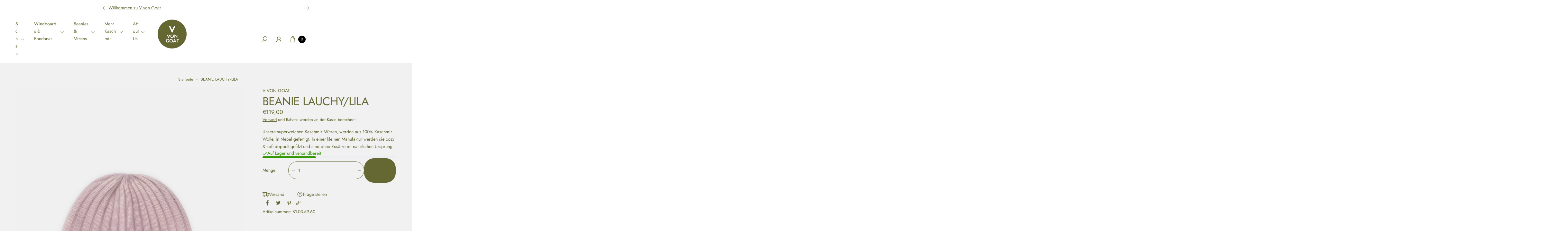

--- FILE ---
content_type: text/html; charset=utf-8
request_url: https://v-vongoat.de/products/beanie-lauchy-lila
body_size: 44813
content:
<!doctype html>
<html class="no-js" lang="de">
  <head>
    <meta charset="utf-8">
    <meta http-equiv="X-UA-Compatible" content="IE=edge">
    <meta name="viewport" content="width=device-width,initial-scale=1">
    <meta name="theme-color" content="">
    <link rel="canonical" href="https://v-vongoat.de/products/beanie-lauchy-lila">
    <link rel="preconnect" href="https://cdn.shopify.com" crossorigin><link rel="icon" type="image/png" href="//v-vongoat.de/cdn/shop/files/LOGO_VVG_NB_a5237cce-05a0-4428-9ac9-d712a450182f.png?crop=center&height=32&v=1762789949&width=32"><link rel="preconnect" href="https://fonts.shopifycdn.com" crossorigin><title>
      BEANIE LAUCHY/LILA
 &ndash; V VON GOAT</title>

    
      <meta name="description" content="Unsere superweichen Kaschmir Mützen, werden aus 100% Kaschmir Wolle, in Nepal gefertigt. In einer kleinen Manufaktur werden sie cozy &amp;amp; soft doppelt gefilzt und sind ohne Zusätze im natürlichen Ursprung.">
    

    

<meta property="og:site_name" content="V VON GOAT">
<meta property="og:url" content="https://v-vongoat.de/products/beanie-lauchy-lila">
<meta property="og:title" content="BEANIE LAUCHY/LILA">
<meta property="og:type" content="product">
<meta property="og:description" content="Unsere superweichen Kaschmir Mützen, werden aus 100% Kaschmir Wolle, in Nepal gefertigt. In einer kleinen Manufaktur werden sie cozy &amp;amp; soft doppelt gefilzt und sind ohne Zusätze im natürlichen Ursprung."><meta property="og:image" content="http://v-vongoat.de/cdn/shop/files/B1_03_59_60.png?v=1754924861">
  <meta property="og:image:secure_url" content="https://v-vongoat.de/cdn/shop/files/B1_03_59_60.png?v=1754924861">
  <meta property="og:image:width" content="1380">
  <meta property="og:image:height" content="2018"><meta property="og:price:amount" content="119,00">
  <meta property="og:price:currency" content="EUR"><meta name="twitter:card" content="summary_large_image">
<meta name="twitter:title" content="BEANIE LAUCHY/LILA">
<meta name="twitter:description" content="Unsere superweichen Kaschmir Mützen, werden aus 100% Kaschmir Wolle, in Nepal gefertigt. In einer kleinen Manufaktur werden sie cozy &amp;amp; soft doppelt gefilzt und sind ohne Zusätze im natürlichen Ursprung.">

    <script src="//v-vongoat.de/cdn/shop/t/17/assets/constants.js?v=165488195745554878101762789871" defer="defer"></script>
    <script src="//v-vongoat.de/cdn/shop/t/17/assets/pubsub.js?v=2921868252632587581762789871" defer="defer"></script>
    <script src="//v-vongoat.de/cdn/shop/t/17/assets/global.js?v=146723281040429975071762789871" defer="defer"></script>
    <script src="//v-vongoat.de/cdn/shop/t/17/assets/details-disclosure.js?v=71171901914030556811762789871" defer="defer"></script><script src="//v-vongoat.de/cdn/shop/t/17/assets/animations.js?v=161765390785066519661762789871" defer="defer"></script><script>window.performance && window.performance.mark && window.performance.mark('shopify.content_for_header.start');</script><meta name="google-site-verification" content="Q2JSTL58ND9HzoLcZRaKQ0kD89OjQLnCXcQzb4tt_UE">
<meta name="facebook-domain-verification" content="t5ierfq9cky8pypqq8a9vk3gn4cw7t">
<meta id="shopify-digital-wallet" name="shopify-digital-wallet" content="/73182904665/digital_wallets/dialog">
<meta name="shopify-checkout-api-token" content="5deb5b42e2e2b235472c9befeac6cd9c">
<meta id="in-context-paypal-metadata" data-shop-id="73182904665" data-venmo-supported="false" data-environment="production" data-locale="de_DE" data-paypal-v4="true" data-currency="EUR">
<link rel="alternate" hreflang="x-default" href="https://v-vongoat.de/products/beanie-lauchy-lila">
<link rel="alternate" hreflang="de" href="https://v-vongoat.de/products/beanie-lauchy-lila">
<link rel="alternate" hreflang="en" href="https://v-vongoat.de/en/products/beanie-lauchy-lila">
<link rel="alternate" type="application/json+oembed" href="https://v-vongoat.de/products/beanie-lauchy-lila.oembed">
<script async="async" src="/checkouts/internal/preloads.js?locale=de-DE"></script>
<link rel="preconnect" href="https://shop.app" crossorigin="anonymous">
<script async="async" src="https://shop.app/checkouts/internal/preloads.js?locale=de-DE&shop_id=73182904665" crossorigin="anonymous"></script>
<script id="apple-pay-shop-capabilities" type="application/json">{"shopId":73182904665,"countryCode":"DE","currencyCode":"EUR","merchantCapabilities":["supports3DS"],"merchantId":"gid:\/\/shopify\/Shop\/73182904665","merchantName":"V VON GOAT","requiredBillingContactFields":["postalAddress","email"],"requiredShippingContactFields":["postalAddress","email"],"shippingType":"shipping","supportedNetworks":["visa","maestro","masterCard","amex"],"total":{"type":"pending","label":"V VON GOAT","amount":"1.00"},"shopifyPaymentsEnabled":true,"supportsSubscriptions":true}</script>
<script id="shopify-features" type="application/json">{"accessToken":"5deb5b42e2e2b235472c9befeac6cd9c","betas":["rich-media-storefront-analytics"],"domain":"v-vongoat.de","predictiveSearch":true,"shopId":73182904665,"locale":"de"}</script>
<script>var Shopify = Shopify || {};
Shopify.shop = "v-von-goat.myshopify.com";
Shopify.locale = "de";
Shopify.currency = {"active":"EUR","rate":"1.0"};
Shopify.country = "DE";
Shopify.theme = {"name":"251231_Design_QVB","id":189766730073,"schema_name":"Agile","schema_version":"3.6.0","theme_store_id":2346,"role":"main"};
Shopify.theme.handle = "null";
Shopify.theme.style = {"id":null,"handle":null};
Shopify.cdnHost = "v-vongoat.de/cdn";
Shopify.routes = Shopify.routes || {};
Shopify.routes.root = "/";</script>
<script type="module">!function(o){(o.Shopify=o.Shopify||{}).modules=!0}(window);</script>
<script>!function(o){function n(){var o=[];function n(){o.push(Array.prototype.slice.apply(arguments))}return n.q=o,n}var t=o.Shopify=o.Shopify||{};t.loadFeatures=n(),t.autoloadFeatures=n()}(window);</script>
<script>
  window.ShopifyPay = window.ShopifyPay || {};
  window.ShopifyPay.apiHost = "shop.app\/pay";
  window.ShopifyPay.redirectState = null;
</script>
<script id="shop-js-analytics" type="application/json">{"pageType":"product"}</script>
<script defer="defer" async type="module" src="//v-vongoat.de/cdn/shopifycloud/shop-js/modules/v2/client.init-shop-cart-sync_HUjMWWU5.de.esm.js"></script>
<script defer="defer" async type="module" src="//v-vongoat.de/cdn/shopifycloud/shop-js/modules/v2/chunk.common_QpfDqRK1.esm.js"></script>
<script type="module">
  await import("//v-vongoat.de/cdn/shopifycloud/shop-js/modules/v2/client.init-shop-cart-sync_HUjMWWU5.de.esm.js");
await import("//v-vongoat.de/cdn/shopifycloud/shop-js/modules/v2/chunk.common_QpfDqRK1.esm.js");

  window.Shopify.SignInWithShop?.initShopCartSync?.({"fedCMEnabled":true,"windoidEnabled":true});

</script>
<script>
  window.Shopify = window.Shopify || {};
  if (!window.Shopify.featureAssets) window.Shopify.featureAssets = {};
  window.Shopify.featureAssets['shop-js'] = {"shop-cart-sync":["modules/v2/client.shop-cart-sync_ByUgVWtJ.de.esm.js","modules/v2/chunk.common_QpfDqRK1.esm.js"],"init-fed-cm":["modules/v2/client.init-fed-cm_CVqhkk-1.de.esm.js","modules/v2/chunk.common_QpfDqRK1.esm.js"],"shop-button":["modules/v2/client.shop-button_B0pFlqys.de.esm.js","modules/v2/chunk.common_QpfDqRK1.esm.js"],"shop-cash-offers":["modules/v2/client.shop-cash-offers_CaaeZ5wd.de.esm.js","modules/v2/chunk.common_QpfDqRK1.esm.js","modules/v2/chunk.modal_CS8dP9kO.esm.js"],"init-windoid":["modules/v2/client.init-windoid_B-gyVqfY.de.esm.js","modules/v2/chunk.common_QpfDqRK1.esm.js"],"shop-toast-manager":["modules/v2/client.shop-toast-manager_DgTeluS3.de.esm.js","modules/v2/chunk.common_QpfDqRK1.esm.js"],"init-shop-email-lookup-coordinator":["modules/v2/client.init-shop-email-lookup-coordinator_C5I212n4.de.esm.js","modules/v2/chunk.common_QpfDqRK1.esm.js"],"init-shop-cart-sync":["modules/v2/client.init-shop-cart-sync_HUjMWWU5.de.esm.js","modules/v2/chunk.common_QpfDqRK1.esm.js"],"avatar":["modules/v2/client.avatar_BTnouDA3.de.esm.js"],"pay-button":["modules/v2/client.pay-button_CJaF-UDc.de.esm.js","modules/v2/chunk.common_QpfDqRK1.esm.js"],"init-customer-accounts":["modules/v2/client.init-customer-accounts_BI_wUvuR.de.esm.js","modules/v2/client.shop-login-button_DTPR4l75.de.esm.js","modules/v2/chunk.common_QpfDqRK1.esm.js","modules/v2/chunk.modal_CS8dP9kO.esm.js"],"init-shop-for-new-customer-accounts":["modules/v2/client.init-shop-for-new-customer-accounts_C4qR5Wl-.de.esm.js","modules/v2/client.shop-login-button_DTPR4l75.de.esm.js","modules/v2/chunk.common_QpfDqRK1.esm.js","modules/v2/chunk.modal_CS8dP9kO.esm.js"],"shop-login-button":["modules/v2/client.shop-login-button_DTPR4l75.de.esm.js","modules/v2/chunk.common_QpfDqRK1.esm.js","modules/v2/chunk.modal_CS8dP9kO.esm.js"],"init-customer-accounts-sign-up":["modules/v2/client.init-customer-accounts-sign-up_SG5gYFpP.de.esm.js","modules/v2/client.shop-login-button_DTPR4l75.de.esm.js","modules/v2/chunk.common_QpfDqRK1.esm.js","modules/v2/chunk.modal_CS8dP9kO.esm.js"],"shop-follow-button":["modules/v2/client.shop-follow-button_CmMsyvrH.de.esm.js","modules/v2/chunk.common_QpfDqRK1.esm.js","modules/v2/chunk.modal_CS8dP9kO.esm.js"],"checkout-modal":["modules/v2/client.checkout-modal_tfCxQqrq.de.esm.js","modules/v2/chunk.common_QpfDqRK1.esm.js","modules/v2/chunk.modal_CS8dP9kO.esm.js"],"lead-capture":["modules/v2/client.lead-capture_Ccz5Zm6k.de.esm.js","modules/v2/chunk.common_QpfDqRK1.esm.js","modules/v2/chunk.modal_CS8dP9kO.esm.js"],"shop-login":["modules/v2/client.shop-login_BfivnucW.de.esm.js","modules/v2/chunk.common_QpfDqRK1.esm.js","modules/v2/chunk.modal_CS8dP9kO.esm.js"],"payment-terms":["modules/v2/client.payment-terms_D2Mn0eFV.de.esm.js","modules/v2/chunk.common_QpfDqRK1.esm.js","modules/v2/chunk.modal_CS8dP9kO.esm.js"]};
</script>
<script>(function() {
  var isLoaded = false;
  function asyncLoad() {
    if (isLoaded) return;
    isLoaded = true;
    var urls = ["https:\/\/cdn.builder.io\/js\/shopify\/track.js?apiKey=b550ad952c204e73875d250de8302be9\u0026shop=v-von-goat.myshopify.com","\/\/cdn.shopify.com\/proxy\/69f7a60a11d5dd2af718382c8aa949ceb9efb5cf52e26da8c216996ef93838fb\/b2b-solution.bsscommerce.com\/js\/bss-b2b-cp.js?shop=v-von-goat.myshopify.com\u0026sp-cache-control=cHVibGljLCBtYXgtYWdlPTkwMA"];
    for (var i = 0; i < urls.length; i++) {
      var s = document.createElement('script');
      s.type = 'text/javascript';
      s.async = true;
      s.src = urls[i];
      var x = document.getElementsByTagName('script')[0];
      x.parentNode.insertBefore(s, x);
    }
  };
  if(window.attachEvent) {
    window.attachEvent('onload', asyncLoad);
  } else {
    window.addEventListener('load', asyncLoad, false);
  }
})();</script>
<script id="__st">var __st={"a":73182904665,"offset":3600,"reqid":"2dbdf4ed-797d-4e45-b00d-2e1ca80ca68f-1768604630","pageurl":"v-vongoat.de\/products\/beanie-lauchy-lila","u":"9617a4aeed19","p":"product","rtyp":"product","rid":8533360017753};</script>
<script>window.ShopifyPaypalV4VisibilityTracking = true;</script>
<script id="captcha-bootstrap">!function(){'use strict';const t='contact',e='account',n='new_comment',o=[[t,t],['blogs',n],['comments',n],[t,'customer']],c=[[e,'customer_login'],[e,'guest_login'],[e,'recover_customer_password'],[e,'create_customer']],r=t=>t.map((([t,e])=>`form[action*='/${t}']:not([data-nocaptcha='true']) input[name='form_type'][value='${e}']`)).join(','),a=t=>()=>t?[...document.querySelectorAll(t)].map((t=>t.form)):[];function s(){const t=[...o],e=r(t);return a(e)}const i='password',u='form_key',d=['recaptcha-v3-token','g-recaptcha-response','h-captcha-response',i],f=()=>{try{return window.sessionStorage}catch{return}},m='__shopify_v',_=t=>t.elements[u];function p(t,e,n=!1){try{const o=window.sessionStorage,c=JSON.parse(o.getItem(e)),{data:r}=function(t){const{data:e,action:n}=t;return t[m]||n?{data:e,action:n}:{data:t,action:n}}(c);for(const[e,n]of Object.entries(r))t.elements[e]&&(t.elements[e].value=n);n&&o.removeItem(e)}catch(o){console.error('form repopulation failed',{error:o})}}const l='form_type',E='cptcha';function T(t){t.dataset[E]=!0}const w=window,h=w.document,L='Shopify',v='ce_forms',y='captcha';let A=!1;((t,e)=>{const n=(g='f06e6c50-85a8-45c8-87d0-21a2b65856fe',I='https://cdn.shopify.com/shopifycloud/storefront-forms-hcaptcha/ce_storefront_forms_captcha_hcaptcha.v1.5.2.iife.js',D={infoText:'Durch hCaptcha geschützt',privacyText:'Datenschutz',termsText:'Allgemeine Geschäftsbedingungen'},(t,e,n)=>{const o=w[L][v],c=o.bindForm;if(c)return c(t,g,e,D).then(n);var r;o.q.push([[t,g,e,D],n]),r=I,A||(h.body.append(Object.assign(h.createElement('script'),{id:'captcha-provider',async:!0,src:r})),A=!0)});var g,I,D;w[L]=w[L]||{},w[L][v]=w[L][v]||{},w[L][v].q=[],w[L][y]=w[L][y]||{},w[L][y].protect=function(t,e){n(t,void 0,e),T(t)},Object.freeze(w[L][y]),function(t,e,n,w,h,L){const[v,y,A,g]=function(t,e,n){const i=e?o:[],u=t?c:[],d=[...i,...u],f=r(d),m=r(i),_=r(d.filter((([t,e])=>n.includes(e))));return[a(f),a(m),a(_),s()]}(w,h,L),I=t=>{const e=t.target;return e instanceof HTMLFormElement?e:e&&e.form},D=t=>v().includes(t);t.addEventListener('submit',(t=>{const e=I(t);if(!e)return;const n=D(e)&&!e.dataset.hcaptchaBound&&!e.dataset.recaptchaBound,o=_(e),c=g().includes(e)&&(!o||!o.value);(n||c)&&t.preventDefault(),c&&!n&&(function(t){try{if(!f())return;!function(t){const e=f();if(!e)return;const n=_(t);if(!n)return;const o=n.value;o&&e.removeItem(o)}(t);const e=Array.from(Array(32),(()=>Math.random().toString(36)[2])).join('');!function(t,e){_(t)||t.append(Object.assign(document.createElement('input'),{type:'hidden',name:u})),t.elements[u].value=e}(t,e),function(t,e){const n=f();if(!n)return;const o=[...t.querySelectorAll(`input[type='${i}']`)].map((({name:t})=>t)),c=[...d,...o],r={};for(const[a,s]of new FormData(t).entries())c.includes(a)||(r[a]=s);n.setItem(e,JSON.stringify({[m]:1,action:t.action,data:r}))}(t,e)}catch(e){console.error('failed to persist form',e)}}(e),e.submit())}));const S=(t,e)=>{t&&!t.dataset[E]&&(n(t,e.some((e=>e===t))),T(t))};for(const o of['focusin','change'])t.addEventListener(o,(t=>{const e=I(t);D(e)&&S(e,y())}));const B=e.get('form_key'),M=e.get(l),P=B&&M;t.addEventListener('DOMContentLoaded',(()=>{const t=y();if(P)for(const e of t)e.elements[l].value===M&&p(e,B);[...new Set([...A(),...v().filter((t=>'true'===t.dataset.shopifyCaptcha))])].forEach((e=>S(e,t)))}))}(h,new URLSearchParams(w.location.search),n,t,e,['guest_login'])})(!0,!0)}();</script>
<script integrity="sha256-4kQ18oKyAcykRKYeNunJcIwy7WH5gtpwJnB7kiuLZ1E=" data-source-attribution="shopify.loadfeatures" defer="defer" src="//v-vongoat.de/cdn/shopifycloud/storefront/assets/storefront/load_feature-a0a9edcb.js" crossorigin="anonymous"></script>
<script crossorigin="anonymous" defer="defer" src="//v-vongoat.de/cdn/shopifycloud/storefront/assets/shopify_pay/storefront-65b4c6d7.js?v=20250812"></script>
<script data-source-attribution="shopify.dynamic_checkout.dynamic.init">var Shopify=Shopify||{};Shopify.PaymentButton=Shopify.PaymentButton||{isStorefrontPortableWallets:!0,init:function(){window.Shopify.PaymentButton.init=function(){};var t=document.createElement("script");t.src="https://v-vongoat.de/cdn/shopifycloud/portable-wallets/latest/portable-wallets.de.js",t.type="module",document.head.appendChild(t)}};
</script>
<script data-source-attribution="shopify.dynamic_checkout.buyer_consent">
  function portableWalletsHideBuyerConsent(e){var t=document.getElementById("shopify-buyer-consent"),n=document.getElementById("shopify-subscription-policy-button");t&&n&&(t.classList.add("hidden"),t.setAttribute("aria-hidden","true"),n.removeEventListener("click",e))}function portableWalletsShowBuyerConsent(e){var t=document.getElementById("shopify-buyer-consent"),n=document.getElementById("shopify-subscription-policy-button");t&&n&&(t.classList.remove("hidden"),t.removeAttribute("aria-hidden"),n.addEventListener("click",e))}window.Shopify?.PaymentButton&&(window.Shopify.PaymentButton.hideBuyerConsent=portableWalletsHideBuyerConsent,window.Shopify.PaymentButton.showBuyerConsent=portableWalletsShowBuyerConsent);
</script>
<script data-source-attribution="shopify.dynamic_checkout.cart.bootstrap">document.addEventListener("DOMContentLoaded",(function(){function t(){return document.querySelector("shopify-accelerated-checkout-cart, shopify-accelerated-checkout")}if(t())Shopify.PaymentButton.init();else{new MutationObserver((function(e,n){t()&&(Shopify.PaymentButton.init(),n.disconnect())})).observe(document.body,{childList:!0,subtree:!0})}}));
</script>
<link id="shopify-accelerated-checkout-styles" rel="stylesheet" media="screen" href="https://v-vongoat.de/cdn/shopifycloud/portable-wallets/latest/accelerated-checkout-backwards-compat.css" crossorigin="anonymous">
<style id="shopify-accelerated-checkout-cart">
        #shopify-buyer-consent {
  margin-top: 1em;
  display: inline-block;
  width: 100%;
}

#shopify-buyer-consent.hidden {
  display: none;
}

#shopify-subscription-policy-button {
  background: none;
  border: none;
  padding: 0;
  text-decoration: underline;
  font-size: inherit;
  cursor: pointer;
}

#shopify-subscription-policy-button::before {
  box-shadow: none;
}

      </style>
<script id="sections-script" data-sections="header" defer="defer" src="//v-vongoat.de/cdn/shop/t/17/compiled_assets/scripts.js?3592"></script>
<script>window.performance && window.performance.mark && window.performance.mark('shopify.content_for_header.end');</script>


    <style data-shopify>
        img{
          max-width: 100%;
        }
      @font-face {
  font-family: Jost;
  font-weight: 400;
  font-style: normal;
  font-display: swap;
  src: url("//v-vongoat.de/cdn/fonts/jost/jost_n4.d47a1b6347ce4a4c9f437608011273009d91f2b7.woff2") format("woff2"),
       url("//v-vongoat.de/cdn/fonts/jost/jost_n4.791c46290e672b3f85c3d1c651ef2efa3819eadd.woff") format("woff");
}

      @font-face {
  font-family: Jost;
  font-weight: 700;
  font-style: normal;
  font-display: swap;
  src: url("//v-vongoat.de/cdn/fonts/jost/jost_n7.921dc18c13fa0b0c94c5e2517ffe06139c3615a3.woff2") format("woff2"),
       url("//v-vongoat.de/cdn/fonts/jost/jost_n7.cbfc16c98c1e195f46c536e775e4e959c5f2f22b.woff") format("woff");
}

      @font-face {
  font-family: Jost;
  font-weight: 400;
  font-style: italic;
  font-display: swap;
  src: url("//v-vongoat.de/cdn/fonts/jost/jost_i4.b690098389649750ada222b9763d55796c5283a5.woff2") format("woff2"),
       url("//v-vongoat.de/cdn/fonts/jost/jost_i4.fd766415a47e50b9e391ae7ec04e2ae25e7e28b0.woff") format("woff");
}

      @font-face {
  font-family: Jost;
  font-weight: 700;
  font-style: italic;
  font-display: swap;
  src: url("//v-vongoat.de/cdn/fonts/jost/jost_i7.d8201b854e41e19d7ed9b1a31fe4fe71deea6d3f.woff2") format("woff2"),
       url("//v-vongoat.de/cdn/fonts/jost/jost_i7.eae515c34e26b6c853efddc3fc0c552e0de63757.woff") format("woff");
}

      @font-face {
  font-family: Jost;
  font-weight: 400;
  font-style: normal;
  font-display: swap;
  src: url("//v-vongoat.de/cdn/fonts/jost/jost_n4.d47a1b6347ce4a4c9f437608011273009d91f2b7.woff2") format("woff2"),
       url("//v-vongoat.de/cdn/fonts/jost/jost_n4.791c46290e672b3f85c3d1c651ef2efa3819eadd.woff") format("woff");
}

      
        :root,
        .color-default-color-scheme:not(.reset-color-on-mb) {
          --color-background: rgb(255,255,255);
          --color-background-hsl: 255,255,255;
        
          --gradient-background: #ffffff;
        
        --color-foreground: 102, 104, 51;
        --accent-color: rgb(102, 104, 51);
        --text-color: 102, 104, 51;
        --heading-color: rgb(102, 104, 51);
        --heading-color-hsl: 102, 104, 51;
        --link-color: rgb(102, 104, 51);
        --link-hover-color: rgb(102, 104, 51);

        --border-color: rgb(215, 244, 95);

        --btn-fill-bg-color: rgb(215, 244, 95);
        --btn-fill-bg-color-hsl: 215, 244, 95;
        --btn-fill-color: rgb(102, 104, 51);
        --btn-fill-hover-bg-color: #666833;


        --btn-fill-hover-color: rgb(255, 255, 255);
        --btn-fill-hover-border-color:#666833;

        --btn-outline-color: rgb(102, 104, 51);
        --btn-outline-border-color: rgb(209, 218, 172);

        --badges-color: rgb(102, 104, 51);

        --grey-color: rgba(var(--text-color), 0.7);
        --input-border-color: var(--border-color);
        --input-color: rgb(var(--text-color));
        --input-placeholder-color: rgb(var(--text-color));
      }
      @media (min-width: 768px) {
        .color-default-color-scheme.reset-color-on-mb{

          --color-background: rgb(255,255,255);
          --color-background-hsl: 255,255,255;
        
          --gradient-background: #ffffff;
        
        --color-foreground: 102, 104, 51;
        --accent-color: rgb(102, 104, 51);
        --text-color: 102, 104, 51;
        --heading-color: rgb(102, 104, 51);
        --heading-color-hsl: 102, 104, 51;
        --link-color: rgb(102, 104, 51);
        --link-hover-color: rgb(102, 104, 51);

        --border-color: rgb(215, 244, 95);

        --btn-fill-bg-color: rgb(215, 244, 95);
        --btn-fill-bg-color-hsl: 215, 244, 95;
        --btn-fill-color: rgb(102, 104, 51);
        --btn-fill-hover-bg-color: rgb(102, 104, 51);
        --btn-fill-hover-color: rgb(255, 255, 255);
        --btn-fill-hover-border-color:#666833;

        --btn-outline-color: rgb(102, 104, 51);
        --btn-outline-border-color: rgb(209, 218, 172);

        --badges-color: rgb(102, 104, 51);

        --grey-color: rgba(var(--text-color), 0.7);
        --input-border-color: var(--border-color);
        --input-color: rgb(var(--text-color));
        --input-placeholder-color: rgb(var(--text-color));
        }
      }
      
        
        .color-color-scheme-1:not(.reset-color-on-mb) {
          --color-background: rgb(255,255,255);
          --color-background-hsl: 255,255,255;
        
          --gradient-background: #ffffff;
        
        --color-foreground: 255, 255, 255;
        --accent-color: rgb(102, 104, 51);
        --text-color: 255, 255, 255;
        --heading-color: rgb(255, 255, 255);
        --heading-color-hsl: 255, 255, 255;
        --link-color: rgb(255, 255, 255);
        --link-hover-color: rgb(255, 255, 255);

        --border-color: rgb(204, 204, 204);

        --btn-fill-bg-color: rgb(255, 255, 255);
        --btn-fill-bg-color-hsl: 255, 255, 255;
        --btn-fill-color: rgb(102, 104, 51);
        --btn-fill-hover-bg-color: #666833;


        --btn-fill-hover-color: rgb(255, 255, 255);
        --btn-fill-hover-border-color:#666833;

        --btn-outline-color: rgb(255, 255, 255);
        --btn-outline-border-color: rgb(255, 255, 255);

        --badges-color: rgb(102, 104, 51);

        --grey-color: rgba(var(--text-color), 0.7);
        --input-border-color: var(--border-color);
        --input-color: rgb(var(--text-color));
        --input-placeholder-color: rgb(var(--text-color));
      }
      @media (min-width: 768px) {
        .color-color-scheme-1.reset-color-on-mb{

          --color-background: rgb(255,255,255);
          --color-background-hsl: 255,255,255;
        
          --gradient-background: #ffffff;
        
        --color-foreground: 255, 255, 255;
        --accent-color: rgb(102, 104, 51);
        --text-color: 255, 255, 255;
        --heading-color: rgb(255, 255, 255);
        --heading-color-hsl: 255, 255, 255;
        --link-color: rgb(255, 255, 255);
        --link-hover-color: rgb(255, 255, 255);

        --border-color: rgb(204, 204, 204);

        --btn-fill-bg-color: rgb(255, 255, 255);
        --btn-fill-bg-color-hsl: 255, 255, 255;
        --btn-fill-color: rgb(102, 104, 51);
        --btn-fill-hover-bg-color: rgb(102, 104, 51);
        --btn-fill-hover-color: rgb(255, 255, 255);
        --btn-fill-hover-border-color:#666833;

        --btn-outline-color: rgb(255, 255, 255);
        --btn-outline-border-color: rgb(255, 255, 255);

        --badges-color: rgb(102, 104, 51);

        --grey-color: rgba(var(--text-color), 0.7);
        --input-border-color: var(--border-color);
        --input-color: rgb(var(--text-color));
        --input-placeholder-color: rgb(var(--text-color));
        }
      }
      
        
        .color-color-scheme-2:not(.reset-color-on-mb) {
          --color-background: rgb(241,241,241);
          --color-background-hsl: 241,241,241;
        
          --gradient-background: #f1f1f1;
        
        --color-foreground: 102, 104, 51;
        --accent-color: rgb(102, 104, 51);
        --text-color: 102, 104, 51;
        --heading-color: rgb(102, 104, 51);
        --heading-color-hsl: 102, 104, 51;
        --link-color: rgb(102, 104, 51);
        --link-hover-color: rgb(102, 104, 51);

        --border-color: rgb(241, 241, 241);

        --btn-fill-bg-color: rgb(102, 104, 51);
        --btn-fill-bg-color-hsl: 102, 104, 51;
        --btn-fill-color: rgb(255, 255, 255);
        --btn-fill-hover-bg-color: #666833;


        --btn-fill-hover-color: rgb(255, 255, 255);
        --btn-fill-hover-border-color:#666833;

        --btn-outline-color: rgb(102, 104, 51);
        --btn-outline-border-color: rgb(102, 104, 51);

        --badges-color: rgb(255, 255, 255);

        --grey-color: rgba(var(--text-color), 0.7);
        --input-border-color: var(--border-color);
        --input-color: rgb(var(--text-color));
        --input-placeholder-color: rgb(var(--text-color));
      }
      @media (min-width: 768px) {
        .color-color-scheme-2.reset-color-on-mb{

          --color-background: rgb(241,241,241);
          --color-background-hsl: 241,241,241;
        
          --gradient-background: #f1f1f1;
        
        --color-foreground: 102, 104, 51;
        --accent-color: rgb(102, 104, 51);
        --text-color: 102, 104, 51;
        --heading-color: rgb(102, 104, 51);
        --heading-color-hsl: 102, 104, 51;
        --link-color: rgb(102, 104, 51);
        --link-hover-color: rgb(102, 104, 51);

        --border-color: rgb(241, 241, 241);

        --btn-fill-bg-color: rgb(102, 104, 51);
        --btn-fill-bg-color-hsl: 102, 104, 51;
        --btn-fill-color: rgb(255, 255, 255);
        --btn-fill-hover-bg-color: rgb(102, 104, 51);
        --btn-fill-hover-color: rgb(255, 255, 255);
        --btn-fill-hover-border-color:#666833;

        --btn-outline-color: rgb(102, 104, 51);
        --btn-outline-border-color: rgb(102, 104, 51);

        --badges-color: rgb(255, 255, 255);

        --grey-color: rgba(var(--text-color), 0.7);
        --input-border-color: var(--border-color);
        --input-color: rgb(var(--text-color));
        --input-placeholder-color: rgb(var(--text-color));
        }
      }
      
        
        .color-scheme-0ba1b009-7eed-45cd-b0f5-57fda3e81ca0:not(.reset-color-on-mb) {
          --color-background: rgb(255,255,255);
          --color-background-hsl: 255,255,255;
        
          --gradient-background: #ffffff;
        
        --color-foreground: 102, 104, 51;
        --accent-color: rgb(215, 244, 95);
        --text-color: 102, 104, 51;
        --heading-color: rgb(102, 104, 51);
        --heading-color-hsl: 102, 104, 51;
        --link-color: rgb(102, 104, 51);
        --link-hover-color: rgb(102, 104, 51);

        --border-color: rgb(215, 244, 95);

        --btn-fill-bg-color: rgb(102, 104, 51);
        --btn-fill-bg-color-hsl: 102, 104, 51;
        --btn-fill-color: rgb(255, 255, 255);
        --btn-fill-hover-bg-color: #666833;


        --btn-fill-hover-color: rgb(255, 255, 255);
        --btn-fill-hover-border-color:#666833;

        --btn-outline-color: rgb(102, 104, 51);
        --btn-outline-border-color: rgb(102, 104, 51);

        --badges-color: rgb(255, 255, 255);

        --grey-color: rgba(var(--text-color), 0.7);
        --input-border-color: var(--border-color);
        --input-color: rgb(var(--text-color));
        --input-placeholder-color: rgb(var(--text-color));
      }
      @media (min-width: 768px) {
        .color-scheme-0ba1b009-7eed-45cd-b0f5-57fda3e81ca0.reset-color-on-mb{

          --color-background: rgb(255,255,255);
          --color-background-hsl: 255,255,255;
        
          --gradient-background: #ffffff;
        
        --color-foreground: 102, 104, 51;
        --accent-color: rgb(215, 244, 95);
        --text-color: 102, 104, 51;
        --heading-color: rgb(102, 104, 51);
        --heading-color-hsl: 102, 104, 51;
        --link-color: rgb(102, 104, 51);
        --link-hover-color: rgb(102, 104, 51);

        --border-color: rgb(215, 244, 95);

        --btn-fill-bg-color: rgb(102, 104, 51);
        --btn-fill-bg-color-hsl: 102, 104, 51;
        --btn-fill-color: rgb(255, 255, 255);
        --btn-fill-hover-bg-color: rgb(102, 104, 51);
        --btn-fill-hover-color: rgb(255, 255, 255);
        --btn-fill-hover-border-color:#666833;

        --btn-outline-color: rgb(102, 104, 51);
        --btn-outline-border-color: rgb(102, 104, 51);

        --badges-color: rgb(255, 255, 255);

        --grey-color: rgba(var(--text-color), 0.7);
        --input-border-color: var(--border-color);
        --input-color: rgb(var(--text-color));
        --input-placeholder-color: rgb(var(--text-color));
        }
      }
      
        
        .color-scheme-957ad1f6-ead2-4f72-bdba-ddfe8f341c9e:not(.reset-color-on-mb) {
          --color-background: rgb(86,79,57);
          --color-background-hsl: 86,79,57;
        
          --gradient-background: #564f39;
        
        --color-foreground: 255, 255, 255;
        --accent-color: rgb(228, 2, 2);
        --text-color: 255, 255, 255;
        --heading-color: rgb(255, 255, 255);
        --heading-color-hsl: 255, 255, 255;
        --link-color: rgb(255, 255, 255);
        --link-hover-color: rgb(255, 255, 255);

        --border-color: rgb(204, 193, 182);

        --btn-fill-bg-color: rgb(255, 255, 255);
        --btn-fill-bg-color-hsl: 255, 255, 255;
        --btn-fill-color: rgb(5, 5, 5);
        --btn-fill-hover-bg-color: #564f39;


        --btn-fill-hover-color: rgb(255, 255, 255);
        --btn-fill-hover-border-color:#564f39;

        --btn-outline-color: rgb(0, 0, 0);
        --btn-outline-border-color: rgb(153, 153, 153);

        --badges-color: rgb(5, 5, 5);

        --grey-color: rgba(var(--text-color), 0.7);
        --input-border-color: var(--border-color);
        --input-color: rgb(var(--text-color));
        --input-placeholder-color: rgb(var(--text-color));
      }
      @media (min-width: 768px) {
        .color-scheme-957ad1f6-ead2-4f72-bdba-ddfe8f341c9e.reset-color-on-mb{

          --color-background: rgb(86,79,57);
          --color-background-hsl: 86,79,57;
        
          --gradient-background: #564f39;
        
        --color-foreground: 255, 255, 255;
        --accent-color: rgb(228, 2, 2);
        --text-color: 255, 255, 255;
        --heading-color: rgb(255, 255, 255);
        --heading-color-hsl: 255, 255, 255;
        --link-color: rgb(255, 255, 255);
        --link-hover-color: rgb(255, 255, 255);

        --border-color: rgb(204, 193, 182);

        --btn-fill-bg-color: rgb(255, 255, 255);
        --btn-fill-bg-color-hsl: 255, 255, 255;
        --btn-fill-color: rgb(5, 5, 5);
        --btn-fill-hover-bg-color: rgb(86, 79, 57);
        --btn-fill-hover-color: rgb(255, 255, 255);
        --btn-fill-hover-border-color:#564f39;

        --btn-outline-color: rgb(0, 0, 0);
        --btn-outline-border-color: rgb(153, 153, 153);

        --badges-color: rgb(5, 5, 5);

        --grey-color: rgba(var(--text-color), 0.7);
        --input-border-color: var(--border-color);
        --input-color: rgb(var(--text-color));
        --input-placeholder-color: rgb(var(--text-color));
        }
      }
      
        
        .color-scheme-9992034c-51d7-4a47-92a6-2d680b0b20b4:not(.reset-color-on-mb) {
          --color-background: rgb(255,255,255);
          --color-background-hsl: 255,255,255;
        
          --gradient-background: #ffffff;
        
        --color-foreground: 102, 102, 102;
        --accent-color: rgb(44, 130, 105);
        --text-color: 102, 102, 102;
        --heading-color: rgb(0, 0, 0);
        --heading-color-hsl: 0, 0, 0;
        --link-color: rgb(0, 0, 0);
        --link-hover-color: rgb(0, 0, 0);

        --border-color: rgb(0, 0, 0);

        --btn-fill-bg-color: rgb(0, 0, 0);
        --btn-fill-bg-color-hsl: 0, 0, 0;
        --btn-fill-color: rgb(255, 255, 255);
        --btn-fill-hover-bg-color: #ffffff;


        --btn-fill-hover-color: rgb(0, 0, 0);
        --btn-fill-hover-border-color:#000000;

        --btn-outline-color: rgb(0, 0, 0);
        --btn-outline-border-color: rgb(153, 153, 153);

        --badges-color: rgb(255, 255, 255);

        --grey-color: rgba(var(--text-color), 0.7);
        --input-border-color: var(--border-color);
        --input-color: rgb(var(--text-color));
        --input-placeholder-color: rgb(var(--text-color));
      }
      @media (min-width: 768px) {
        .color-scheme-9992034c-51d7-4a47-92a6-2d680b0b20b4.reset-color-on-mb{

          --color-background: rgb(255,255,255);
          --color-background-hsl: 255,255,255;
        
          --gradient-background: #ffffff;
        
        --color-foreground: 102, 102, 102;
        --accent-color: rgb(44, 130, 105);
        --text-color: 102, 102, 102;
        --heading-color: rgb(0, 0, 0);
        --heading-color-hsl: 0, 0, 0;
        --link-color: rgb(102, 102, 102);
        --link-hover-color: rgb(0, 0, 0);

        --border-color: rgb(0, 0, 0);

        --btn-fill-bg-color: rgb(0, 0, 0);
        --btn-fill-bg-color-hsl: 0, 0, 0;
        --btn-fill-color: rgb(255, 255, 255);
        --btn-fill-hover-bg-color: rgb(255, 255, 255);
        --btn-fill-hover-color: rgb(0, 0, 0);
        --btn-fill-hover-border-color:#000000;

        --btn-outline-color: rgb(0, 0, 0);
        --btn-outline-border-color: rgb(153, 153, 153);

        --badges-color: rgb(255, 255, 255);

        --grey-color: rgba(var(--text-color), 0.7);
        --input-border-color: var(--border-color);
        --input-color: rgb(var(--text-color));
        --input-placeholder-color: rgb(var(--text-color));
        }
      }
      
        
        .color-scheme-3e42ca34-1c7c-4646-831e-f5f77fdbd47b:not(.reset-color-on-mb) {
          --color-background: rgb(255,255,255);
          --color-background-hsl: 255,255,255;
        
          --gradient-background: #ffffff;
        
        --color-foreground: 21, 21, 21;
        --accent-color: rgb(228, 2, 2);
        --text-color: 21, 21, 21;
        --heading-color: rgb(21, 21, 21);
        --heading-color-hsl: 21, 21, 21;
        --link-color: rgb(21, 21, 21);
        --link-hover-color: rgb(21, 21, 21);

        --border-color: rgb(221, 221, 221);

        --btn-fill-bg-color: rgb(21, 21, 21);
        --btn-fill-bg-color-hsl: 21, 21, 21;
        --btn-fill-color: rgb(255, 255, 255);
        --btn-fill-hover-bg-color: #ffffff;


        --btn-fill-hover-color: rgb(21, 21, 21);
        --btn-fill-hover-border-color:#151515;

        --btn-outline-color: rgb(21, 21, 21);
        --btn-outline-border-color: rgb(153, 153, 153);

        --badges-color: rgb(255, 255, 255);

        --grey-color: rgba(var(--text-color), 0.7);
        --input-border-color: var(--border-color);
        --input-color: rgb(var(--text-color));
        --input-placeholder-color: rgb(var(--text-color));
      }
      @media (min-width: 768px) {
        .color-scheme-3e42ca34-1c7c-4646-831e-f5f77fdbd47b.reset-color-on-mb{

          --color-background: rgb(255,255,255);
          --color-background-hsl: 255,255,255;
        
          --gradient-background: #ffffff;
        
        --color-foreground: 21, 21, 21;
        --accent-color: rgb(228, 2, 2);
        --text-color: 21, 21, 21;
        --heading-color: rgb(21, 21, 21);
        --heading-color-hsl: 21, 21, 21;
        --link-color: rgb(21, 21, 21);
        --link-hover-color: rgb(21, 21, 21);

        --border-color: rgb(221, 221, 221);

        --btn-fill-bg-color: rgb(21, 21, 21);
        --btn-fill-bg-color-hsl: 21, 21, 21;
        --btn-fill-color: rgb(255, 255, 255);
        --btn-fill-hover-bg-color: rgb(255, 255, 255);
        --btn-fill-hover-color: rgb(21, 21, 21);
        --btn-fill-hover-border-color:#151515;

        --btn-outline-color: rgb(21, 21, 21);
        --btn-outline-border-color: rgb(153, 153, 153);

        --badges-color: rgb(255, 255, 255);

        --grey-color: rgba(var(--text-color), 0.7);
        --input-border-color: var(--border-color);
        --input-color: rgb(var(--text-color));
        --input-placeholder-color: rgb(var(--text-color));
        }
      }
      
        
        .color-scheme-66b78682-0047-4be4-bea3-4d57f05c100d:not(.reset-color-on-mb) {
          --color-background: rgb(255,255,255);
          --color-background-hsl: 255,255,255;
        
          --gradient-background: #ffffff;
        
        --color-foreground: 73, 73, 73;
        --accent-color: rgb(86, 79, 57);
        --text-color: 73, 73, 73;
        --heading-color: rgb(0, 0, 0);
        --heading-color-hsl: 0, 0, 0;
        --link-color: rgb(0, 0, 0);
        --link-hover-color: rgb(0, 0, 0);

        --border-color: rgb(204, 204, 204);

        --btn-fill-bg-color: rgb(86, 79, 57);
        --btn-fill-bg-color-hsl: 86, 79, 57;
        --btn-fill-color: rgb(255, 255, 255);
        --btn-fill-hover-bg-color: #ffffff;


        --btn-fill-hover-color: rgb(0, 0, 0);
        --btn-fill-hover-border-color:#000000;

        --btn-outline-color: rgb(0, 0, 0);
        --btn-outline-border-color: rgb(153, 153, 153);

        --badges-color: rgb(255, 255, 255);

        --grey-color: rgba(var(--text-color), 0.7);
        --input-border-color: var(--border-color);
        --input-color: rgb(var(--text-color));
        --input-placeholder-color: rgb(var(--text-color));
      }
      @media (min-width: 768px) {
        .color-scheme-66b78682-0047-4be4-bea3-4d57f05c100d.reset-color-on-mb{

          --color-background: rgb(255,255,255);
          --color-background-hsl: 255,255,255;
        
          --gradient-background: #ffffff;
        
        --color-foreground: 73, 73, 73;
        --accent-color: rgb(86, 79, 57);
        --text-color: 73, 73, 73;
        --heading-color: rgb(0, 0, 0);
        --heading-color-hsl: 0, 0, 0;
        --link-color: rgb(73, 73, 73);
        --link-hover-color: rgb(0, 0, 0);

        --border-color: rgb(204, 204, 204);

        --btn-fill-bg-color: rgb(86, 79, 57);
        --btn-fill-bg-color-hsl: 86, 79, 57;
        --btn-fill-color: rgb(255, 255, 255);
        --btn-fill-hover-bg-color: rgb(255, 255, 255);
        --btn-fill-hover-color: rgb(0, 0, 0);
        --btn-fill-hover-border-color:#000000;

        --btn-outline-color: rgb(0, 0, 0);
        --btn-outline-border-color: rgb(153, 153, 153);

        --badges-color: rgb(255, 255, 255);

        --grey-color: rgba(var(--text-color), 0.7);
        --input-border-color: var(--border-color);
        --input-color: rgb(var(--text-color));
        --input-placeholder-color: rgb(var(--text-color));
        }
      }
      
        
        .color-scheme-db2026e7-600d-4960-8fb6-3d0f2a976c94:not(.reset-color-on-mb) {
          --color-background: rgb(235,240,245);
          --color-background-hsl: 235,240,245;
        
          --gradient-background: #ebf0f5;
        
        --color-foreground: 102, 102, 102;
        --accent-color: rgb(44, 130, 105);
        --text-color: 102, 102, 102;
        --heading-color: rgb(0, 0, 0);
        --heading-color-hsl: 0, 0, 0;
        --link-color: rgb(0, 0, 0);
        --link-hover-color: rgb(0, 0, 0);

        --border-color: rgb(255, 255, 255);

        --btn-fill-bg-color: rgb(40, 128, 102);
        --btn-fill-bg-color-hsl: 40, 128, 102;
        --btn-fill-color: rgb(255, 255, 255);
        --btn-fill-hover-bg-color: #288066;


        --btn-fill-hover-color: rgb(255, 255, 255);
        --btn-fill-hover-border-color:#288066;

        --btn-outline-color: rgb(40, 128, 102);
        --btn-outline-border-color: rgb(40, 128, 102);

        --badges-color: rgb(255, 255, 255);

        --grey-color: rgba(var(--text-color), 0.7);
        --input-border-color: var(--border-color);
        --input-color: rgb(var(--text-color));
        --input-placeholder-color: rgb(var(--text-color));
      }
      @media (min-width: 768px) {
        .color-scheme-db2026e7-600d-4960-8fb6-3d0f2a976c94.reset-color-on-mb{

          --color-background: rgb(235,240,245);
          --color-background-hsl: 235,240,245;
        
          --gradient-background: #ebf0f5;
        
        --color-foreground: 102, 102, 102;
        --accent-color: rgb(44, 130, 105);
        --text-color: 102, 102, 102;
        --heading-color: rgb(0, 0, 0);
        --heading-color-hsl: 0, 0, 0;
        --link-color: rgb(102, 102, 102);
        --link-hover-color: rgb(0, 0, 0);

        --border-color: rgb(255, 255, 255);

        --btn-fill-bg-color: rgb(40, 128, 102);
        --btn-fill-bg-color-hsl: 40, 128, 102;
        --btn-fill-color: rgb(255, 255, 255);
        --btn-fill-hover-bg-color: rgb(40, 128, 102);
        --btn-fill-hover-color: rgb(255, 255, 255);
        --btn-fill-hover-border-color:#288066;

        --btn-outline-color: rgb(40, 128, 102);
        --btn-outline-border-color: rgb(40, 128, 102);

        --badges-color: rgb(255, 255, 255);

        --grey-color: rgba(var(--text-color), 0.7);
        --input-border-color: var(--border-color);
        --input-color: rgb(var(--text-color));
        --input-placeholder-color: rgb(var(--text-color));
        }
      }
      

      body, .color-default-color-scheme, .color-color-scheme-1, .color-color-scheme-2, .color-scheme-0ba1b009-7eed-45cd-b0f5-57fda3e81ca0, .color-scheme-957ad1f6-ead2-4f72-bdba-ddfe8f341c9e, .color-scheme-9992034c-51d7-4a47-92a6-2d680b0b20b4, .color-scheme-3e42ca34-1c7c-4646-831e-f5f77fdbd47b, .color-scheme-66b78682-0047-4be4-bea3-4d57f05c100d, .color-scheme-db2026e7-600d-4960-8fb6-3d0f2a976c94 {
        color: rgb(var(--text-color));
        background-color: var(--color-background);
      }
      :root {
        --body-font-size: 1.4rem;
        --body-font-family: Jost, sans-serif;
        --body-font-style: normal;
        --body-font-weight: 400;
        --body-font-weight-bold: 700;
        --body-line-height: calc(1 + 0.71428 / var(--body-font-scale));
        --rounded-radius-style: 1.2rem;

        --heading-font-family: Jost, sans-serif;
        --heading-font-style: normal;
        --heading-font-weight: 400;
        --heading-text-transform: unset;

        --menu-font: Jost, sans-serif;
        --medium-font-weight: 400;
        --menu-font-weight:var(--heading-font-weight);

        --body-font-scale: 1.0;
        --heading-font-scale: 1.0;

        --btn-font: Jost, sans-serif;
        --btn-text-transform: unset;
        --btn-border-radius: 8px;
        --btn-font-weight:var(--heading-font-weight);

        --btn-font-size: var(--body-font-size, 1.4rem);
        --btn-padding-y: 1.3rem;
        --btn-padding-x: 2.8rem;
        --input-height: 4.5rem;
        --rate-color: rgb(255, 154, 0);
        --page-width: 128rem;
        --page-width-margin: 0rem;

        --bs-gutter-x: 4rem;
        --bs-gutter-y: 0;

        --color-white: #FFFFFF;
        --dark-color: 0,0,0;

        --h0-size: calc(var(--heading-font-scale) * 4.8rem);
        --h1-size: calc(var(--heading-font-scale) * 4rem);
        --h2-size: calc(var(--heading-font-scale) * 3.2rem);
        --h3-size: calc(var(--heading-font-scale) * 2.6rem);
        --h4-size:  calc(var(--heading-font-scale) * 2.4rem);
        --h5-size: calc(var(--heading-font-scale) * 2rem);
        --h6-size: calc(var(--heading-font-scale) * 1.8rem);
        --heading-letter-spacing: -1px;

        --bls-transition: 0.3s cubic-bezier(0.4, 0, 0.2, 1);
        --duration-short: 0.2s;
        --transition-popup: transform .6s cubic-bezier(.7,0,.2,1);

        --responsive-ratio: 0.7;
        --overlay-bg: rgba(0, 0, 0, .3);

        --input-padding: 0 1.5rem;
        --inputs-border-width: 1px;
        --input-border-color: var(--border-color);
        --input-bg: transparent;
        --input-color: rgb(var(--text-color));
        --input-border-radius: var(--btn-border-radius);
        --input-font-size: var(--body-font-size);
        --duration-short: 100ms;
        --duration-default: 200ms;
        --duration-long: 500ms;
        --duration-extra-long: 600ms;
        --duration-extended: 3s;
        --animation-slide-in-up: slideInUp var(--duration-extra-long) ease forwards;
        --input-placeholder-color: rgb(var(--text-color));

        --accent-color-second: #EDEEF1;
        --section-spacing: 6rem;

        --bages-sale-background-color: #E40202;
        --badges-preorder-background-color: #ffffff;
        --badges-outstock-background-color: #666833;
        --badges-custom-background-color: #14854e;
        
        --badges-sale-color: #ffffff;
        --badges-preorder-color: #666833;
        --badges-outstock-color: #ffffff;
        --badges-custom-color: #fff;
      }
      html {
        font-size: calc(var(--body-font-scale) * 62.5%);
      }

      body {
        min-height: 100vh;
        margin: 0;
        font-size: var(--body-font-size, 1.4rem);
        font-family: var(--body-font-family);
        font-style: var(--body-font-style);
        font-weight: var(--body-font-weight);
        color: rgb(var(--text-color));
        line-height: var(--body-line-height, calc(1 + 0.71428 / var(--body-font-scale)));
        -webkit-font-smoothing: antialiased;
        -webkit-text-size-adjust: 100%;
        text-rendering: optimizeSpeed;
        overflow-wrap: break-word;
        display: -webkit-flex;
        display: -ms-flexbox;
        display: flex;
        -webkit-flex-direction: column;
        -ms-flex-direction: column;
        flex-direction: column;
        overflow-x: hidden;
      }
      #MainContent{
        -webkit-flex-grow: 1;
        flex-grow: 1;
      }
      .heading-letter-spacing {
        letter-spacing: var(--heading-letter-spacing, 0);
      }
      @media (min-width: 768px) {
        :root{
          --h0-size: calc(var(--heading-font-scale) * 6rem);
        }
      }
      @media (min-width: 1200px) {
        :root{
          
        }
      }
    </style>
    <link href="//v-vongoat.de/cdn/shop/t/17/assets/tiny-slider.css?v=143157949927935936641762789871" rel="stylesheet" type="text/css" media="all" />
    <link href="//v-vongoat.de/cdn/shop/t/17/assets/base.css?v=3710729296695066901762789871" rel="stylesheet" type="text/css" media="all" />
    <link href="//v-vongoat.de/cdn/shop/t/17/assets/variable.css?v=115001305108482221521762789871" rel="stylesheet" type="text/css" media="all" />
    <link href="//v-vongoat.de/cdn/shop/t/17/assets/theme.css?v=19929725092154485711767834133" rel="stylesheet" type="text/css" media="all" />
    <link
      rel="stylesheet"
      href="//v-vongoat.de/cdn/shop/t/17/assets/component-deferred-media.css?v=155701416053859886841762789871"
      media="print"
      onload="this.media='all'"
    >
    <link href="//v-vongoat.de/cdn/shop/t/17/assets/component-product-model.css?v=72819329482707897611762789871" rel="stylesheet" type="text/css" media="all" />
    <link
      id="ModelViewerStyle"
      rel="stylesheet"
      href="https://cdn.shopify.com/shopifycloud/model-viewer-ui/assets/v1.0/model-viewer-ui.css"
      media="print"
      onload="this.media='all'"
    >
    <link
      id="ModelViewerOverride"
      rel="stylesheet"
      href="//v-vongoat.de/cdn/shop/t/17/assets/component-model-viewer-ui.css?v=70027987009326595641762789871"
      media="print"
      onload="this.media='all'"
    >
      <link rel="preload" as="font" href="//v-vongoat.de/cdn/fonts/jost/jost_n4.d47a1b6347ce4a4c9f437608011273009d91f2b7.woff2" type="font/woff2" crossorigin>
      

      <link rel="preload" as="font" href="//v-vongoat.de/cdn/fonts/jost/jost_n4.d47a1b6347ce4a4c9f437608011273009d91f2b7.woff2" type="font/woff2" crossorigin>
      
<script>
      document.documentElement.className = document.documentElement.className.replace('no-js', 'js');
      if (Shopify.designMode) {
        document.documentElement.classList.add('shopify-design-mode');
      }
    </script>
    <script src="//v-vongoat.de/cdn/shop/t/17/assets/custom-popup.js?v=25939581996077365931762789871" defer="defer"></script>
  <!-- BEGIN app block: shopify://apps/instafeed/blocks/head-block/c447db20-095d-4a10-9725-b5977662c9d5 --><link rel="preconnect" href="https://cdn.nfcube.com/">
<link rel="preconnect" href="https://scontent.cdninstagram.com/">


  <script>
    document.addEventListener('DOMContentLoaded', function () {
      let instafeedScript = document.createElement('script');

      
        instafeedScript.src = 'https://cdn.nfcube.com/instafeed-a2164cb302eaf559798ff92b8fc2d958.js';
      

      document.body.appendChild(instafeedScript);
    });
  </script>





<!-- END app block --><link href="https://monorail-edge.shopifysvc.com" rel="dns-prefetch">
<script>(function(){if ("sendBeacon" in navigator && "performance" in window) {try {var session_token_from_headers = performance.getEntriesByType('navigation')[0].serverTiming.find(x => x.name == '_s').description;} catch {var session_token_from_headers = undefined;}var session_cookie_matches = document.cookie.match(/_shopify_s=([^;]*)/);var session_token_from_cookie = session_cookie_matches && session_cookie_matches.length === 2 ? session_cookie_matches[1] : "";var session_token = session_token_from_headers || session_token_from_cookie || "";function handle_abandonment_event(e) {var entries = performance.getEntries().filter(function(entry) {return /monorail-edge.shopifysvc.com/.test(entry.name);});if (!window.abandonment_tracked && entries.length === 0) {window.abandonment_tracked = true;var currentMs = Date.now();var navigation_start = performance.timing.navigationStart;var payload = {shop_id: 73182904665,url: window.location.href,navigation_start,duration: currentMs - navigation_start,session_token,page_type: "product"};window.navigator.sendBeacon("https://monorail-edge.shopifysvc.com/v1/produce", JSON.stringify({schema_id: "online_store_buyer_site_abandonment/1.1",payload: payload,metadata: {event_created_at_ms: currentMs,event_sent_at_ms: currentMs}}));}}window.addEventListener('pagehide', handle_abandonment_event);}}());</script>
<script id="web-pixels-manager-setup">(function e(e,d,r,n,o){if(void 0===o&&(o={}),!Boolean(null===(a=null===(i=window.Shopify)||void 0===i?void 0:i.analytics)||void 0===a?void 0:a.replayQueue)){var i,a;window.Shopify=window.Shopify||{};var t=window.Shopify;t.analytics=t.analytics||{};var s=t.analytics;s.replayQueue=[],s.publish=function(e,d,r){return s.replayQueue.push([e,d,r]),!0};try{self.performance.mark("wpm:start")}catch(e){}var l=function(){var e={modern:/Edge?\/(1{2}[4-9]|1[2-9]\d|[2-9]\d{2}|\d{4,})\.\d+(\.\d+|)|Firefox\/(1{2}[4-9]|1[2-9]\d|[2-9]\d{2}|\d{4,})\.\d+(\.\d+|)|Chrom(ium|e)\/(9{2}|\d{3,})\.\d+(\.\d+|)|(Maci|X1{2}).+ Version\/(15\.\d+|(1[6-9]|[2-9]\d|\d{3,})\.\d+)([,.]\d+|)( \(\w+\)|)( Mobile\/\w+|) Safari\/|Chrome.+OPR\/(9{2}|\d{3,})\.\d+\.\d+|(CPU[ +]OS|iPhone[ +]OS|CPU[ +]iPhone|CPU IPhone OS|CPU iPad OS)[ +]+(15[._]\d+|(1[6-9]|[2-9]\d|\d{3,})[._]\d+)([._]\d+|)|Android:?[ /-](13[3-9]|1[4-9]\d|[2-9]\d{2}|\d{4,})(\.\d+|)(\.\d+|)|Android.+Firefox\/(13[5-9]|1[4-9]\d|[2-9]\d{2}|\d{4,})\.\d+(\.\d+|)|Android.+Chrom(ium|e)\/(13[3-9]|1[4-9]\d|[2-9]\d{2}|\d{4,})\.\d+(\.\d+|)|SamsungBrowser\/([2-9]\d|\d{3,})\.\d+/,legacy:/Edge?\/(1[6-9]|[2-9]\d|\d{3,})\.\d+(\.\d+|)|Firefox\/(5[4-9]|[6-9]\d|\d{3,})\.\d+(\.\d+|)|Chrom(ium|e)\/(5[1-9]|[6-9]\d|\d{3,})\.\d+(\.\d+|)([\d.]+$|.*Safari\/(?![\d.]+ Edge\/[\d.]+$))|(Maci|X1{2}).+ Version\/(10\.\d+|(1[1-9]|[2-9]\d|\d{3,})\.\d+)([,.]\d+|)( \(\w+\)|)( Mobile\/\w+|) Safari\/|Chrome.+OPR\/(3[89]|[4-9]\d|\d{3,})\.\d+\.\d+|(CPU[ +]OS|iPhone[ +]OS|CPU[ +]iPhone|CPU IPhone OS|CPU iPad OS)[ +]+(10[._]\d+|(1[1-9]|[2-9]\d|\d{3,})[._]\d+)([._]\d+|)|Android:?[ /-](13[3-9]|1[4-9]\d|[2-9]\d{2}|\d{4,})(\.\d+|)(\.\d+|)|Mobile Safari.+OPR\/([89]\d|\d{3,})\.\d+\.\d+|Android.+Firefox\/(13[5-9]|1[4-9]\d|[2-9]\d{2}|\d{4,})\.\d+(\.\d+|)|Android.+Chrom(ium|e)\/(13[3-9]|1[4-9]\d|[2-9]\d{2}|\d{4,})\.\d+(\.\d+|)|Android.+(UC? ?Browser|UCWEB|U3)[ /]?(15\.([5-9]|\d{2,})|(1[6-9]|[2-9]\d|\d{3,})\.\d+)\.\d+|SamsungBrowser\/(5\.\d+|([6-9]|\d{2,})\.\d+)|Android.+MQ{2}Browser\/(14(\.(9|\d{2,})|)|(1[5-9]|[2-9]\d|\d{3,})(\.\d+|))(\.\d+|)|K[Aa][Ii]OS\/(3\.\d+|([4-9]|\d{2,})\.\d+)(\.\d+|)/},d=e.modern,r=e.legacy,n=navigator.userAgent;return n.match(d)?"modern":n.match(r)?"legacy":"unknown"}(),u="modern"===l?"modern":"legacy",c=(null!=n?n:{modern:"",legacy:""})[u],f=function(e){return[e.baseUrl,"/wpm","/b",e.hashVersion,"modern"===e.buildTarget?"m":"l",".js"].join("")}({baseUrl:d,hashVersion:r,buildTarget:u}),m=function(e){var d=e.version,r=e.bundleTarget,n=e.surface,o=e.pageUrl,i=e.monorailEndpoint;return{emit:function(e){var a=e.status,t=e.errorMsg,s=(new Date).getTime(),l=JSON.stringify({metadata:{event_sent_at_ms:s},events:[{schema_id:"web_pixels_manager_load/3.1",payload:{version:d,bundle_target:r,page_url:o,status:a,surface:n,error_msg:t},metadata:{event_created_at_ms:s}}]});if(!i)return console&&console.warn&&console.warn("[Web Pixels Manager] No Monorail endpoint provided, skipping logging."),!1;try{return self.navigator.sendBeacon.bind(self.navigator)(i,l)}catch(e){}var u=new XMLHttpRequest;try{return u.open("POST",i,!0),u.setRequestHeader("Content-Type","text/plain"),u.send(l),!0}catch(e){return console&&console.warn&&console.warn("[Web Pixels Manager] Got an unhandled error while logging to Monorail."),!1}}}}({version:r,bundleTarget:l,surface:e.surface,pageUrl:self.location.href,monorailEndpoint:e.monorailEndpoint});try{o.browserTarget=l,function(e){var d=e.src,r=e.async,n=void 0===r||r,o=e.onload,i=e.onerror,a=e.sri,t=e.scriptDataAttributes,s=void 0===t?{}:t,l=document.createElement("script"),u=document.querySelector("head"),c=document.querySelector("body");if(l.async=n,l.src=d,a&&(l.integrity=a,l.crossOrigin="anonymous"),s)for(var f in s)if(Object.prototype.hasOwnProperty.call(s,f))try{l.dataset[f]=s[f]}catch(e){}if(o&&l.addEventListener("load",o),i&&l.addEventListener("error",i),u)u.appendChild(l);else{if(!c)throw new Error("Did not find a head or body element to append the script");c.appendChild(l)}}({src:f,async:!0,onload:function(){if(!function(){var e,d;return Boolean(null===(d=null===(e=window.Shopify)||void 0===e?void 0:e.analytics)||void 0===d?void 0:d.initialized)}()){var d=window.webPixelsManager.init(e)||void 0;if(d){var r=window.Shopify.analytics;r.replayQueue.forEach((function(e){var r=e[0],n=e[1],o=e[2];d.publishCustomEvent(r,n,o)})),r.replayQueue=[],r.publish=d.publishCustomEvent,r.visitor=d.visitor,r.initialized=!0}}},onerror:function(){return m.emit({status:"failed",errorMsg:"".concat(f," has failed to load")})},sri:function(e){var d=/^sha384-[A-Za-z0-9+/=]+$/;return"string"==typeof e&&d.test(e)}(c)?c:"",scriptDataAttributes:o}),m.emit({status:"loading"})}catch(e){m.emit({status:"failed",errorMsg:(null==e?void 0:e.message)||"Unknown error"})}}})({shopId: 73182904665,storefrontBaseUrl: "https://v-vongoat.de",extensionsBaseUrl: "https://extensions.shopifycdn.com/cdn/shopifycloud/web-pixels-manager",monorailEndpoint: "https://monorail-edge.shopifysvc.com/unstable/produce_batch",surface: "storefront-renderer",enabledBetaFlags: ["2dca8a86"],webPixelsConfigList: [{"id":"2102362457","configuration":"{\"pixel_id\":\"540364625528907\",\"pixel_type\":\"facebook_pixel\"}","eventPayloadVersion":"v1","runtimeContext":"OPEN","scriptVersion":"ca16bc87fe92b6042fbaa3acc2fbdaa6","type":"APP","apiClientId":2329312,"privacyPurposes":["ANALYTICS","MARKETING","SALE_OF_DATA"],"dataSharingAdjustments":{"protectedCustomerApprovalScopes":["read_customer_address","read_customer_email","read_customer_name","read_customer_personal_data","read_customer_phone"]}},{"id":"1152778585","configuration":"{\"config\":\"{\\\"google_tag_ids\\\":[\\\"G-NRX3642B21\\\",\\\"GT-MQPPMKK\\\",\\\"AW-17043407419\\\",\\\"GTM-K7CXMLH3\\\"],\\\"target_country\\\":\\\"DE\\\",\\\"gtag_events\\\":[{\\\"type\\\":\\\"search\\\",\\\"action_label\\\":[\\\"G-NRX3642B21\\\",\\\"AW-17043407419\\\/-BGACK6Jl8IaELuE974_\\\",\\\"MC-4V69RCGRXE\\\",\\\"AW-17043407419\\\"]},{\\\"type\\\":\\\"begin_checkout\\\",\\\"action_label\\\":[\\\"G-NRX3642B21\\\",\\\"AW-17043407419\\\/cXEFCLSJl8IaELuE974_\\\",\\\"MC-4V69RCGRXE\\\",\\\"AW-17043407419\\\"]},{\\\"type\\\":\\\"view_item\\\",\\\"action_label\\\":[\\\"G-NRX3642B21\\\",\\\"AW-17043407419\\\/cCjWCKuJl8IaELuE974_\\\",\\\"MC-4V69RCGRXE\\\",\\\"AW-17043407419\\\"]},{\\\"type\\\":\\\"purchase\\\",\\\"action_label\\\":[\\\"G-NRX3642B21\\\",\\\"AW-17043407419\\\/OC--CKWJl8IaELuE974_\\\",\\\"MC-4V69RCGRXE\\\",\\\"AW-17043407419\\\/aDthCOfFl8IaELuE974_\\\",\\\"AW-17043407419\\\"]},{\\\"type\\\":\\\"page_view\\\",\\\"action_label\\\":[\\\"G-NRX3642B21\\\",\\\"AW-17043407419\\\/66c1CKiJl8IaELuE974_\\\",\\\"MC-4V69RCGRXE\\\",\\\"AW-17043407419\\\"]},{\\\"type\\\":\\\"add_payment_info\\\",\\\"action_label\\\":[\\\"G-NRX3642B21\\\",\\\"AW-17043407419\\\/n92QCLeJl8IaELuE974_\\\",\\\"MC-4V69RCGRXE\\\",\\\"AW-17043407419\\\"]},{\\\"type\\\":\\\"add_to_cart\\\",\\\"action_label\\\":[\\\"G-NRX3642B21\\\",\\\"AW-17043407419\\\/7_fuCLGJl8IaELuE974_\\\",\\\"MC-4V69RCGRXE\\\",\\\"AW-17043407419\\\"]}],\\\"enable_monitoring_mode\\\":false}\"}","eventPayloadVersion":"v1","runtimeContext":"OPEN","scriptVersion":"b2a88bafab3e21179ed38636efcd8a93","type":"APP","apiClientId":1780363,"privacyPurposes":[],"dataSharingAdjustments":{"protectedCustomerApprovalScopes":["read_customer_address","read_customer_email","read_customer_name","read_customer_personal_data","read_customer_phone"]}},{"id":"222953817","eventPayloadVersion":"1","runtimeContext":"LAX","scriptVersion":"1","type":"CUSTOM","privacyPurposes":["ANALYTICS","MARKETING","SALE_OF_DATA"],"name":"Shopify Purchase w\/ Google"},{"id":"232194393","eventPayloadVersion":"1","runtimeContext":"LAX","scriptVersion":"1","type":"CUSTOM","privacyPurposes":[],"name":"Google Tag Manager"},{"id":"shopify-app-pixel","configuration":"{}","eventPayloadVersion":"v1","runtimeContext":"STRICT","scriptVersion":"0450","apiClientId":"shopify-pixel","type":"APP","privacyPurposes":["ANALYTICS","MARKETING"]},{"id":"shopify-custom-pixel","eventPayloadVersion":"v1","runtimeContext":"LAX","scriptVersion":"0450","apiClientId":"shopify-pixel","type":"CUSTOM","privacyPurposes":["ANALYTICS","MARKETING"]}],isMerchantRequest: false,initData: {"shop":{"name":"V VON GOAT","paymentSettings":{"currencyCode":"EUR"},"myshopifyDomain":"v-von-goat.myshopify.com","countryCode":"DE","storefrontUrl":"https:\/\/v-vongoat.de"},"customer":null,"cart":null,"checkout":null,"productVariants":[{"price":{"amount":119.0,"currencyCode":"EUR"},"product":{"title":"BEANIE LAUCHY\/LILA","vendor":"V VON GOAT","id":"8533360017753","untranslatedTitle":"BEANIE LAUCHY\/LILA","url":"\/products\/beanie-lauchy-lila","type":"Beanie"},"id":"47179018568025","image":{"src":"\/\/v-vongoat.de\/cdn\/shop\/files\/B1_03_59_60.png?v=1754924861"},"sku":"B1-03-59-60","title":"Default Title","untranslatedTitle":"Default Title"}],"purchasingCompany":null},},"https://v-vongoat.de/cdn","fcfee988w5aeb613cpc8e4bc33m6693e112",{"modern":"","legacy":""},{"shopId":"73182904665","storefrontBaseUrl":"https:\/\/v-vongoat.de","extensionBaseUrl":"https:\/\/extensions.shopifycdn.com\/cdn\/shopifycloud\/web-pixels-manager","surface":"storefront-renderer","enabledBetaFlags":"[\"2dca8a86\"]","isMerchantRequest":"false","hashVersion":"fcfee988w5aeb613cpc8e4bc33m6693e112","publish":"custom","events":"[[\"page_viewed\",{}],[\"product_viewed\",{\"productVariant\":{\"price\":{\"amount\":119.0,\"currencyCode\":\"EUR\"},\"product\":{\"title\":\"BEANIE LAUCHY\/LILA\",\"vendor\":\"V VON GOAT\",\"id\":\"8533360017753\",\"untranslatedTitle\":\"BEANIE LAUCHY\/LILA\",\"url\":\"\/products\/beanie-lauchy-lila\",\"type\":\"Beanie\"},\"id\":\"47179018568025\",\"image\":{\"src\":\"\/\/v-vongoat.de\/cdn\/shop\/files\/B1_03_59_60.png?v=1754924861\"},\"sku\":\"B1-03-59-60\",\"title\":\"Default Title\",\"untranslatedTitle\":\"Default Title\"}}]]"});</script><script>
  window.ShopifyAnalytics = window.ShopifyAnalytics || {};
  window.ShopifyAnalytics.meta = window.ShopifyAnalytics.meta || {};
  window.ShopifyAnalytics.meta.currency = 'EUR';
  var meta = {"product":{"id":8533360017753,"gid":"gid:\/\/shopify\/Product\/8533360017753","vendor":"V VON GOAT","type":"Beanie","handle":"beanie-lauchy-lila","variants":[{"id":47179018568025,"price":11900,"name":"BEANIE LAUCHY\/LILA","public_title":null,"sku":"B1-03-59-60"}],"remote":false},"page":{"pageType":"product","resourceType":"product","resourceId":8533360017753,"requestId":"2dbdf4ed-797d-4e45-b00d-2e1ca80ca68f-1768604630"}};
  for (var attr in meta) {
    window.ShopifyAnalytics.meta[attr] = meta[attr];
  }
</script>
<script class="analytics">
  (function () {
    var customDocumentWrite = function(content) {
      var jquery = null;

      if (window.jQuery) {
        jquery = window.jQuery;
      } else if (window.Checkout && window.Checkout.$) {
        jquery = window.Checkout.$;
      }

      if (jquery) {
        jquery('body').append(content);
      }
    };

    var hasLoggedConversion = function(token) {
      if (token) {
        return document.cookie.indexOf('loggedConversion=' + token) !== -1;
      }
      return false;
    }

    var setCookieIfConversion = function(token) {
      if (token) {
        var twoMonthsFromNow = new Date(Date.now());
        twoMonthsFromNow.setMonth(twoMonthsFromNow.getMonth() + 2);

        document.cookie = 'loggedConversion=' + token + '; expires=' + twoMonthsFromNow;
      }
    }

    var trekkie = window.ShopifyAnalytics.lib = window.trekkie = window.trekkie || [];
    if (trekkie.integrations) {
      return;
    }
    trekkie.methods = [
      'identify',
      'page',
      'ready',
      'track',
      'trackForm',
      'trackLink'
    ];
    trekkie.factory = function(method) {
      return function() {
        var args = Array.prototype.slice.call(arguments);
        args.unshift(method);
        trekkie.push(args);
        return trekkie;
      };
    };
    for (var i = 0; i < trekkie.methods.length; i++) {
      var key = trekkie.methods[i];
      trekkie[key] = trekkie.factory(key);
    }
    trekkie.load = function(config) {
      trekkie.config = config || {};
      trekkie.config.initialDocumentCookie = document.cookie;
      var first = document.getElementsByTagName('script')[0];
      var script = document.createElement('script');
      script.type = 'text/javascript';
      script.onerror = function(e) {
        var scriptFallback = document.createElement('script');
        scriptFallback.type = 'text/javascript';
        scriptFallback.onerror = function(error) {
                var Monorail = {
      produce: function produce(monorailDomain, schemaId, payload) {
        var currentMs = new Date().getTime();
        var event = {
          schema_id: schemaId,
          payload: payload,
          metadata: {
            event_created_at_ms: currentMs,
            event_sent_at_ms: currentMs
          }
        };
        return Monorail.sendRequest("https://" + monorailDomain + "/v1/produce", JSON.stringify(event));
      },
      sendRequest: function sendRequest(endpointUrl, payload) {
        // Try the sendBeacon API
        if (window && window.navigator && typeof window.navigator.sendBeacon === 'function' && typeof window.Blob === 'function' && !Monorail.isIos12()) {
          var blobData = new window.Blob([payload], {
            type: 'text/plain'
          });

          if (window.navigator.sendBeacon(endpointUrl, blobData)) {
            return true;
          } // sendBeacon was not successful

        } // XHR beacon

        var xhr = new XMLHttpRequest();

        try {
          xhr.open('POST', endpointUrl);
          xhr.setRequestHeader('Content-Type', 'text/plain');
          xhr.send(payload);
        } catch (e) {
          console.log(e);
        }

        return false;
      },
      isIos12: function isIos12() {
        return window.navigator.userAgent.lastIndexOf('iPhone; CPU iPhone OS 12_') !== -1 || window.navigator.userAgent.lastIndexOf('iPad; CPU OS 12_') !== -1;
      }
    };
    Monorail.produce('monorail-edge.shopifysvc.com',
      'trekkie_storefront_load_errors/1.1',
      {shop_id: 73182904665,
      theme_id: 189766730073,
      app_name: "storefront",
      context_url: window.location.href,
      source_url: "//v-vongoat.de/cdn/s/trekkie.storefront.cd680fe47e6c39ca5d5df5f0a32d569bc48c0f27.min.js"});

        };
        scriptFallback.async = true;
        scriptFallback.src = '//v-vongoat.de/cdn/s/trekkie.storefront.cd680fe47e6c39ca5d5df5f0a32d569bc48c0f27.min.js';
        first.parentNode.insertBefore(scriptFallback, first);
      };
      script.async = true;
      script.src = '//v-vongoat.de/cdn/s/trekkie.storefront.cd680fe47e6c39ca5d5df5f0a32d569bc48c0f27.min.js';
      first.parentNode.insertBefore(script, first);
    };
    trekkie.load(
      {"Trekkie":{"appName":"storefront","development":false,"defaultAttributes":{"shopId":73182904665,"isMerchantRequest":null,"themeId":189766730073,"themeCityHash":"13945379435500356817","contentLanguage":"de","currency":"EUR","eventMetadataId":"d67efee8-d866-440c-816c-708106e7d8ef"},"isServerSideCookieWritingEnabled":true,"monorailRegion":"shop_domain","enabledBetaFlags":["65f19447"]},"Session Attribution":{},"S2S":{"facebookCapiEnabled":true,"source":"trekkie-storefront-renderer","apiClientId":580111}}
    );

    var loaded = false;
    trekkie.ready(function() {
      if (loaded) return;
      loaded = true;

      window.ShopifyAnalytics.lib = window.trekkie;

      var originalDocumentWrite = document.write;
      document.write = customDocumentWrite;
      try { window.ShopifyAnalytics.merchantGoogleAnalytics.call(this); } catch(error) {};
      document.write = originalDocumentWrite;

      window.ShopifyAnalytics.lib.page(null,{"pageType":"product","resourceType":"product","resourceId":8533360017753,"requestId":"2dbdf4ed-797d-4e45-b00d-2e1ca80ca68f-1768604630","shopifyEmitted":true});

      var match = window.location.pathname.match(/checkouts\/(.+)\/(thank_you|post_purchase)/)
      var token = match? match[1]: undefined;
      if (!hasLoggedConversion(token)) {
        setCookieIfConversion(token);
        window.ShopifyAnalytics.lib.track("Viewed Product",{"currency":"EUR","variantId":47179018568025,"productId":8533360017753,"productGid":"gid:\/\/shopify\/Product\/8533360017753","name":"BEANIE LAUCHY\/LILA","price":"119.00","sku":"B1-03-59-60","brand":"V VON GOAT","variant":null,"category":"Beanie","nonInteraction":true,"remote":false},undefined,undefined,{"shopifyEmitted":true});
      window.ShopifyAnalytics.lib.track("monorail:\/\/trekkie_storefront_viewed_product\/1.1",{"currency":"EUR","variantId":47179018568025,"productId":8533360017753,"productGid":"gid:\/\/shopify\/Product\/8533360017753","name":"BEANIE LAUCHY\/LILA","price":"119.00","sku":"B1-03-59-60","brand":"V VON GOAT","variant":null,"category":"Beanie","nonInteraction":true,"remote":false,"referer":"https:\/\/v-vongoat.de\/products\/beanie-lauchy-lila"});
      }
    });


        var eventsListenerScript = document.createElement('script');
        eventsListenerScript.async = true;
        eventsListenerScript.src = "//v-vongoat.de/cdn/shopifycloud/storefront/assets/shop_events_listener-3da45d37.js";
        document.getElementsByTagName('head')[0].appendChild(eventsListenerScript);

})();</script>
<script
  defer
  src="https://v-vongoat.de/cdn/shopifycloud/perf-kit/shopify-perf-kit-3.0.4.min.js"
  data-application="storefront-renderer"
  data-shop-id="73182904665"
  data-render-region="gcp-us-east1"
  data-page-type="product"
  data-theme-instance-id="189766730073"
  data-theme-name="Agile"
  data-theme-version="3.6.0"
  data-monorail-region="shop_domain"
  data-resource-timing-sampling-rate="10"
  data-shs="true"
  data-shs-beacon="true"
  data-shs-export-with-fetch="true"
  data-shs-logs-sample-rate="1"
  data-shs-beacon-endpoint="https://v-vongoat.de/api/collect"
></script>
</head>

  <body class="gradient rounded-corner template-product">
    <a class="skip-to-content-link remove-underline visually-hidden" href="#MainContent">
      Zum Inhalt springen
    </a><!-- BEGIN sections: header-group -->
<div id="shopify-section-sections--27133015097689__announcement-bar" class="shopify-section shopify-section-group-header-group section-announcement-bar"><announcement-bar 
    class="color-default-color-scheme gradient announcement-bar d-block text-center has-close-btn "
    aria-label="Ankündigung"  
    style="--marquee-speed: 7s; --announcement-space: 54px;"
  >
    <div class="section-inner container">
      
<div class="announcement-slide btn-control-small no-js-hidden">
              <slide-section
                data-items="1"
                data-controls="true"
                data-nav="false"
                data-loop="true"
                data-autoplay="true"
                data-mouse-drag="true"
                data-autoplay-timeout="5000"
                data-nav-as-thumbnails="false"
                data-axis="horizontal"
                data-fix-height="true"
                class="not-round"
              >
                <div class="slide-container"><div class="announcement__bar-message d-flex justify-content-center fs-large flex-wrap"><a href="/account/" class="announcement__bar-link link link--text d-block" aria-label="Willkommen zu V von Goat">Willkommen zu V von Goat
</a></div><div class="announcement__bar-message d-flex justify-content-center fs-large flex-wrap"><a href="/collections/windboards" class="announcement__bar-link link link--text d-block" aria-label="Entdecke unsere neuen Windboards!">Entdecke unsere neuen Windboards!
</a></div>
      
          </div></slide-section>
        </div>
        <noscript>
          <div class="w-full overflow-hidden marquee d-flex justify-content-center"><div class="d-flex animation-marquee"><div class="announcement__bar-message d-flex justify-content-center fs-large"><a href="/account/" class="announcement__bar-link link link--text d-block">Willkommen zu V von Goat
</a></div><div class="announcement__bar-message d-flex justify-content-center fs-large"><a href="/collections/windboards" class="announcement__bar-link link link--text d-block">Entdecke unsere neuen Windboards!
</a></div></div><div class="d-flex animation-marquee"><div class="announcement__bar-message d-flex justify-content-center fs-large"><a href="/account/" class="announcement__bar-link link link--text d-block">Willkommen zu V von Goat
</a></div><div class="announcement__bar-message d-flex justify-content-center fs-large"><a href="/collections/windboards" class="announcement__bar-link link link--text d-block">Entdecke unsere neuen Windboards!
</a></div></div><div class="d-flex animation-marquee"><div class="announcement__bar-message d-flex justify-content-center fs-large"><a href="/account/" class="announcement__bar-link link link--text d-block">Willkommen zu V von Goat
</a></div><div class="announcement__bar-message d-flex justify-content-center fs-large"><a href="/collections/windboards" class="announcement__bar-link link link--text d-block">Entdecke unsere neuen Windboards!
</a></div></div><div class="d-flex animation-marquee"><div class="announcement__bar-message d-flex justify-content-center fs-large"><a href="/account/" class="announcement__bar-link link link--text d-block">Willkommen zu V von Goat
</a></div><div class="announcement__bar-message d-flex justify-content-center fs-large"><a href="/collections/windboards" class="announcement__bar-link link link--text d-block">Entdecke unsere neuen Windboards!
</a></div></div><div class="d-flex animation-marquee"><div class="announcement__bar-message d-flex justify-content-center fs-large"><a href="/account/" class="announcement__bar-link link link--text d-block">Willkommen zu V von Goat
</a></div><div class="announcement__bar-message d-flex justify-content-center fs-large"><a href="/collections/windboards" class="announcement__bar-link link link--text d-block">Entdecke unsere neuen Windboards!
</a></div></div><div class="d-flex animation-marquee"><div class="announcement__bar-message d-flex justify-content-center fs-large"><a href="/account/" class="announcement__bar-link link link--text d-block">Willkommen zu V von Goat
</a></div><div class="announcement__bar-message d-flex justify-content-center fs-large"><a href="/collections/windboards" class="announcement__bar-link link link--text d-block">Entdecke unsere neuen Windboards!
</a></div></div></div>
        </noscript>
    </div></announcement-bar></div><div id="shopify-section-sections--27133015097689__header" class="shopify-section shopify-section-group-header-group section-header"><script src="//v-vongoat.de/cdn/shop/t/17/assets/localization-form.js?v=90867701030782657521762789871" defer="defer"></script><script src="//v-vongoat.de/cdn/shop/t/17/assets/cart.js?v=23050277472494319331762789871" defer="defer"></script>
  <script src="//v-vongoat.de/cdn/shop/t/17/assets/cart-drawer.js?v=68144339149804979801762789871" defer="defer"></script><script src="//v-vongoat.de/cdn/shop/t/17/assets/product-form.js?v=132166666477681750521762789871" defer="defer"></script>
<sticky-header data-sticky-type="on-scroll-up" class="header-wrapper">

<header
  class="color-default-color-scheme gradient bls_header relative z-4 transparent transition transparent-mobile  border-bottom"
  style="--menu-parent-text-transform: uppercase;--header-transparent-color: 102, 104, 51;--logo-width: 90px; --logo-position: center; --logo-mobile-width: 80px"
>
  <div class="full-width-gap">
    <header-inner class="d-grid align-center logo-center">
      <div class="header__logo text-center">
        
          <div
            class="h1 my-0 fs-40 lh-normal heading-letter-spacing"
          ><a
          href="/"
          class="text-center header__heading-link link link--text remove-underline header-color heading-style"
          aria-label="V VON GOAT"
        >
<img src="//v-vongoat.de/cdn/shop/files/LOGO_VVG_NB_a5237cce-05a0-4428-9ac9-d712a450182f.png?v=1762789949&amp;width=600" alt="V VON GOAT" srcset="//v-vongoat.de/cdn/shop/files/LOGO_VVG_NB_a5237cce-05a0-4428-9ac9-d712a450182f.png?v=1762789949&amp;width=50 50w, //v-vongoat.de/cdn/shop/files/LOGO_VVG_NB_a5237cce-05a0-4428-9ac9-d712a450182f.png?v=1762789949&amp;width=100 100w, //v-vongoat.de/cdn/shop/files/LOGO_VVG_NB_a5237cce-05a0-4428-9ac9-d712a450182f.png?v=1762789949&amp;width=150 150w, //v-vongoat.de/cdn/shop/files/LOGO_VVG_NB_a5237cce-05a0-4428-9ac9-d712a450182f.png?v=1762789949&amp;width=200 200w, //v-vongoat.de/cdn/shop/files/LOGO_VVG_NB_a5237cce-05a0-4428-9ac9-d712a450182f.png?v=1762789949&amp;width=250 250w, //v-vongoat.de/cdn/shop/files/LOGO_VVG_NB_a5237cce-05a0-4428-9ac9-d712a450182f.png?v=1762789949&amp;width=300 300w, //v-vongoat.de/cdn/shop/files/LOGO_VVG_NB_a5237cce-05a0-4428-9ac9-d712a450182f.png?v=1762789949&amp;width=400 400w, //v-vongoat.de/cdn/shop/files/LOGO_VVG_NB_a5237cce-05a0-4428-9ac9-d712a450182f.png?v=1762789949&amp;width=500 500w, //v-vongoat.de/cdn/shop/files/LOGO_VVG_NB_a5237cce-05a0-4428-9ac9-d712a450182f.png?v=1762789949&amp;width=600 600w" width="3094" height="3094.0" class="header__heading-logo transparent-logo" sizes="100vw" fetchpriority="high">
          
<img src="//v-vongoat.de/cdn/shop/files/LOGO_VVG_NB_a5237cce-05a0-4428-9ac9-d712a450182f.png?v=1762789949&amp;width=600" alt="V VON GOAT" srcset="//v-vongoat.de/cdn/shop/files/LOGO_VVG_NB_a5237cce-05a0-4428-9ac9-d712a450182f.png?v=1762789949&amp;width=50 50w, //v-vongoat.de/cdn/shop/files/LOGO_VVG_NB_a5237cce-05a0-4428-9ac9-d712a450182f.png?v=1762789949&amp;width=100 100w, //v-vongoat.de/cdn/shop/files/LOGO_VVG_NB_a5237cce-05a0-4428-9ac9-d712a450182f.png?v=1762789949&amp;width=150 150w, //v-vongoat.de/cdn/shop/files/LOGO_VVG_NB_a5237cce-05a0-4428-9ac9-d712a450182f.png?v=1762789949&amp;width=200 200w, //v-vongoat.de/cdn/shop/files/LOGO_VVG_NB_a5237cce-05a0-4428-9ac9-d712a450182f.png?v=1762789949&amp;width=250 250w, //v-vongoat.de/cdn/shop/files/LOGO_VVG_NB_a5237cce-05a0-4428-9ac9-d712a450182f.png?v=1762789949&amp;width=300 300w, //v-vongoat.de/cdn/shop/files/LOGO_VVG_NB_a5237cce-05a0-4428-9ac9-d712a450182f.png?v=1762789949&amp;width=400 400w, //v-vongoat.de/cdn/shop/files/LOGO_VVG_NB_a5237cce-05a0-4428-9ac9-d712a450182f.png?v=1762789949&amp;width=500 500w, //v-vongoat.de/cdn/shop/files/LOGO_VVG_NB_a5237cce-05a0-4428-9ac9-d712a450182f.png?v=1762789949&amp;width=600 600w" width="3094" height="3094.0" class="header__heading-logo" sizes="100vw" fetchpriority="high">
</a>
        
          </div></div><nav class="header__menu overlay-menu overlay-section">
          <toggle-menu data-item="overlay-menu" class="hidden-no-js mobile-menu-toggle">
            <button
              class="relative touch-target button btn-reset flex-column btn-close-menu"
              aria-haspopup="dialog"
              aria-label="Menü erweitern"
              id="menu-bar-icon-bubble"
            >
              <span class="icon-menu first"></span>
              <span class="icon-menu second hidden"></span>
              <span class="icon-menu last"></span>
              <span class="absolute inset-0 opacity-0 icon-close z-1 d-inline-flex align-center justify-content-center">
                <svg
  xmlns="http://www.w3.org/2000/svg"
  viewBox="0 0 32 32"
  width="22px"
  fill="currentColor"
>
  <path d="M 7.21875 5.78125 L 5.78125 7.21875 L 14.5625 16 L 5.78125 24.78125 L 7.21875 26.21875 L 16 17.4375 L 24.78125 26.21875 L 26.21875 24.78125 L 17.4375 16 L 26.21875 7.21875 L 24.78125 5.78125 L 16 14.5625 Z"/>
</svg>

              </span>
            </button>
          </toggle-menu>
          <input
            class="absolute inset-y-0 opacity-0 d-block d-1025-none side-menu hidden-js touch-target"
            type="checkbox"
            id="side-menu"
          >
          <label class="relative d-block d-1025-none hamb hidden-js btn-close-menu" for="side-menu">
            <span class="my-3 icon-menu first d-block"></span>
            <span class="my-3 icon-menu second d-block"></span>
            <span class="my-3 icon-menu last d-block"></span>
            <span class="absolute inset-0 opacity-0 icon-close z-1 d-inline-flex align-center justify-content-center">
              <svg
  xmlns="http://www.w3.org/2000/svg"
  viewBox="0 0 32 32"
  width="22px"
  fill="currentColor"
>
  <path d="M 7.21875 5.78125 L 5.78125 7.21875 L 14.5625 16 L 5.78125 24.78125 L 7.21875 26.21875 L 16 17.4375 L 24.78125 26.21875 L 26.21875 24.78125 L 17.4375 16 L 26.21875 7.21875 L 24.78125 5.78125 L 16 14.5625 Z"/>
</svg>

            </span>
            <span class="visually-hidden">Menü erweitern</span>
          </label>
          <main-menu class="mobile-menu-drawer d-flex">
            <div class="relative w-full! h-full mobile-menu-drawer--inner position-1025-unset d-flex flex-column">
              <div class="h-full overflow-x-hidden overflow-y-auto scroll-smooth">
                <ul
                  class="main-menu parent-menu d-1025-inline-flex flex-wrap list-unstyled m-0"
                  role="list"
                  data-focus-item="menu-bar-icon-bubble"
                >
                  

<li
                          class="menu-link have-child mega-menu"
                          role="listitem"
                        >
                          <noscript>
                            <details>
                              <summary class="menu__item-link header-color-lg first-level py-15 py-1025-2 relative first-child-js remove-underline pr-1024-44 uppercase">
                                <span class="link_text">Schals</span><span class="absolute inset-0 right-0 w-full! open-children-toggle touch-target currentColor-svg">
                                    <svg xmlns="http://www.w3.org/2000/svg" fill="currentcolor" width="12px" viewBox="0 0 32 32">
  <path d="M 4.21875 10.78125 L 2.78125 12.21875 L 15.28125 24.71875 L 16 25.40625 L 16.71875 24.71875 L 29.21875 12.21875 L 27.78125 10.78125 L 16 22.5625 Z" fill="currentcolor"/>
</svg>

                                  </span></summary><div class="inset-x-0 sub-menu absolute-1025 bg-default">
                                  <back-button
                                    tabindex="0"
                                    class="relative mb-20 d-block d-1025-none fs-small mt-15 hidden-no-js"
                                  >
                                    <div class="pt-5 pb-3 accent-color-second-bg rounded-corner-item px-15 d-inline-flex align-center heading-color pointer">
                                      <span class="absolute inset-y-0 icon-back left-10 d-inline-flex align-center lh-1 currentColor-svg"><svg xmlns="http://www.w3.org/2000/svg" viewBox="0 0 32 32" width="12px"><path d="M 19.03125 4.28125 L 8.03125 15.28125 L 7.34375 16 L 8.03125 16.71875 L 19.03125 27.71875 L 20.46875 26.28125 L 10.1875 16 L 20.46875 5.71875 Z" fill="currentcolor"/></svg></span>
                                      <span class="pl-15 heading-color">Schals</span>
                                    </div>
                                  </back-button>
                                  <div class="full-width-gap">
                                        
                                        <megamenu-inner
                                          class="d-flex flex-cols flex-mega-banner"
                                          style="--col-mega-width: 22%"
                                        >
                                          
                                            <div class="flex-1 menu-list mt-1025-0-impo" style="--row-gap: 40px">
<ul
    class="menu list-unstyled dropdown-child flex-1 grid-cols small-desktop-1"
    
      style="--col-number: 4"
    
    
  >
    
      <li class="menu-link level-1 have-child"><details open>
          <summary
            class="remove-underline relative menu__item-link submenu__item-link level-1 header-color py-15 py-1025-0 mb-10 pr-44 heading-weight fs-18 d-block mb-1025-10"
            aria-label="Schals"
          ><span class="submenu__item-tex link_text fs-bigger-4">Schals</span>
        
          <span class="open-children-toggle touch-target absolute inset-0 w-full! currentColor-svg">
            <svg xmlns="http://www.w3.org/2000/svg" fill="currentcolor" width="12px" viewBox="0 0 32 32">
  <path d="M 4.21875 10.78125 L 2.78125 12.21875 L 15.28125 24.71875 L 16 25.40625 L 16.71875 24.71875 L 29.21875 12.21875 L 27.78125 10.78125 L 16 22.5625 Z" fill="currentcolor"/>
</svg>

          </span>
        
</summary>
          <ul class="sub-children-menu list-unstyled opacity-lg-0">
            
              <li class="menu-link">
                <a
                  class="remove-underline menu__item-link submenu__item-link py-5 d-block"
                  href="/collections/kaschmir-schals"
                  aria-label="Alle Schals"
                >
                  <span class="submenu__item-tex link_text text-color text-size-1025 fs-bigger-2">Alle Schals</span>
                </a>
              </li>
            
              <li class="menu-link">
                <a
                  class="remove-underline menu__item-link submenu__item-link py-5 d-block"
                  href="/collections/uni/Scarves"
                  aria-label="Einfarbig"
                >
                  <span class="submenu__item-tex link_text text-color text-size-1025 fs-bigger-2">Einfarbig</span>
                </a>
              </li>
            
              <li class="menu-link">
                <a
                  class="remove-underline menu__item-link submenu__item-link py-5 d-block"
                  href="/collections/tie-dye/Scarves"
                  aria-label="Tie Dye"
                >
                  <span class="submenu__item-tex link_text text-color text-size-1025 fs-bigger-2">Tie Dye</span>
                </a>
              </li>
            
              <li class="menu-link">
                <a
                  class="remove-underline menu__item-link submenu__item-link py-5 d-block"
                  href="/collections/batik/Scarves"
                  aria-label="Batik"
                >
                  <span class="submenu__item-tex link_text text-color text-size-1025 fs-bigger-2">Batik</span>
                </a>
              </li>
            
              <li class="menu-link">
                <a
                  class="remove-underline menu__item-link submenu__item-link py-5 d-block"
                  href="/collections/cross-over/Scarves"
                  aria-label="Cross Over"
                >
                  <span class="submenu__item-tex link_text text-color text-size-1025 fs-bigger-2">Cross Over</span>
                </a>
              </li>
            
              <li class="menu-link">
                <a
                  class="remove-underline menu__item-link submenu__item-link py-5 d-block"
                  href="/collections/stripes/Scarves"
                  aria-label="Streifen"
                >
                  <span class="submenu__item-tex link_text text-color text-size-1025 fs-bigger-2">Streifen</span>
                </a>
              </li>
            
              <li class="menu-link">
                <a
                  class="remove-underline menu__item-link submenu__item-link py-5 d-block"
                  href="/collections/chess/Scarves"
                  aria-label="Chess"
                >
                  <span class="submenu__item-tex link_text text-color text-size-1025 fs-bigger-2">Chess</span>
                </a>
              </li>
            
              <li class="menu-link">
                <a
                  class="remove-underline menu__item-link submenu__item-link py-5 d-block"
                  href="/collections/frame/Scarves"
                  aria-label="Frames"
                >
                  <span class="submenu__item-tex link_text text-color text-size-1025 fs-bigger-2">Frames</span>
                </a>
              </li>
            
          </ul>
        
</details></li>
    
      <li class="menu-link level-1 have-child"><details open>
          <summary
            class="remove-underline relative menu__item-link submenu__item-link level-1 header-color py-15 py-1025-0 mb-10 pr-44 heading-weight fs-18 d-block mb-1025-10"
            aria-label="Schals Mit Print"
          ><span class="submenu__item-tex link_text fs-bigger-4">Schals Mit Print</span>
        
          <span class="open-children-toggle touch-target absolute inset-0 w-full! currentColor-svg">
            <svg xmlns="http://www.w3.org/2000/svg" fill="currentcolor" width="12px" viewBox="0 0 32 32">
  <path d="M 4.21875 10.78125 L 2.78125 12.21875 L 15.28125 24.71875 L 16 25.40625 L 16.71875 24.71875 L 29.21875 12.21875 L 27.78125 10.78125 L 16 22.5625 Z" fill="currentcolor"/>
</svg>

          </span>
        
</summary>
          <ul class="sub-children-menu list-unstyled opacity-lg-0">
            
              <li class="menu-link">
                <a
                  class="remove-underline menu__item-link submenu__item-link py-5 d-block"
                  href="/collections/letters/Scarves"
                  aria-label="Letter Print"
                >
                  <span class="submenu__item-tex link_text text-color text-size-1025 fs-bigger-2">Letter Print</span>
                </a>
              </li>
            
              <li class="menu-link">
                <a
                  class="remove-underline menu__item-link submenu__item-link py-5 d-block"
                  href="/collections/leo/Scarves"
                  aria-label="Leo Print"
                >
                  <span class="submenu__item-tex link_text text-color text-size-1025 fs-bigger-2">Leo Print</span>
                </a>
              </li>
            
              <li class="menu-link">
                <a
                  class="remove-underline menu__item-link submenu__item-link py-5 d-block"
                  href="/collections/lobster-prints/Scarves"
                  aria-label="Lobster Print"
                >
                  <span class="submenu__item-tex link_text text-color text-size-1025 fs-bigger-2">Lobster Print</span>
                </a>
              </li>
            
              <li class="menu-link">
                <a
                  class="remove-underline menu__item-link submenu__item-link py-5 d-block"
                  href="/collections/snake/Scarves"
                  aria-label="Snake Print"
                >
                  <span class="submenu__item-tex link_text text-color text-size-1025 fs-bigger-2">Snake Print</span>
                </a>
              </li>
            
              <li class="menu-link">
                <a
                  class="remove-underline menu__item-link submenu__item-link py-5 d-block"
                  href="/collections/tattoo"
                  aria-label="Tattoo Print"
                >
                  <span class="submenu__item-tex link_text text-color text-size-1025 fs-bigger-2">Tattoo Print</span>
                </a>
              </li>
            
              <li class="menu-link">
                <a
                  class="remove-underline menu__item-link submenu__item-link py-5 d-block"
                  href="/collections/deer/Scarves"
                  aria-label="Deer Print"
                >
                  <span class="submenu__item-tex link_text text-color text-size-1025 fs-bigger-2">Deer Print</span>
                </a>
              </li>
            
              <li class="menu-link">
                <a
                  class="remove-underline menu__item-link submenu__item-link py-5 d-block"
                  href="/collections/camouflage/Scarves"
                  aria-label="Camouflage Print"
                >
                  <span class="submenu__item-tex link_text text-color text-size-1025 fs-bigger-2">Camouflage Print</span>
                </a>
              </li>
            
              <li class="menu-link">
                <a
                  class="remove-underline menu__item-link submenu__item-link py-5 d-block"
                  href="/collections/heart-print"
                  aria-label="Heart Print"
                >
                  <span class="submenu__item-tex link_text text-color text-size-1025 fs-bigger-2">Heart Print</span>
                </a>
              </li>
            
          </ul>
        
</details></li>
    
      <li class="menu-link level-1 have-child"><details open>
          <summary
            class="remove-underline relative menu__item-link submenu__item-link level-1 header-color py-15 py-1025-0 mb-10 pr-44 heading-weight fs-18 d-block mb-1025-10"
            aria-label="Special Editions"
          ><span class="submenu__item-tex link_text fs-bigger-4">Special Editions</span>
        
          <span class="open-children-toggle touch-target absolute inset-0 w-full! currentColor-svg">
            <svg xmlns="http://www.w3.org/2000/svg" fill="currentcolor" width="12px" viewBox="0 0 32 32">
  <path d="M 4.21875 10.78125 L 2.78125 12.21875 L 15.28125 24.71875 L 16 25.40625 L 16.71875 24.71875 L 29.21875 12.21875 L 27.78125 10.78125 L 16 22.5625 Z" fill="currentcolor"/>
</svg>

          </span>
        
</summary>
          <ul class="sub-children-menu list-unstyled opacity-lg-0">
            
              <li class="menu-link">
                <a
                  class="remove-underline menu__item-link submenu__item-link py-5 d-block"
                  href="/collections/medium/Scarves"
                  aria-label="Medium Schals"
                >
                  <span class="submenu__item-tex link_text text-color text-size-1025 fs-bigger-2">Medium Schals</span>
                </a>
              </li>
            
              <li class="menu-link">
                <a
                  class="remove-underline menu__item-link submenu__item-link py-5 d-block"
                  href="/collections/ice-dye/Scarves"
                  aria-label="Ice dye"
                >
                  <span class="submenu__item-tex link_text text-color text-size-1025 fs-bigger-2">Ice dye</span>
                </a>
              </li>
            
              <li class="menu-link">
                <a
                  class="remove-underline menu__item-link submenu__item-link py-5 d-block"
                  href="/collections/glitter/Scarves"
                  aria-label="Glitter"
                >
                  <span class="submenu__item-tex link_text text-color text-size-1025 fs-bigger-2">Glitter</span>
                </a>
              </li>
            
              <li class="menu-link">
                <a
                  class="remove-underline menu__item-link submenu__item-link py-5 d-block"
                  href="/collections/melange/Scarves"
                  aria-label="Melange"
                >
                  <span class="submenu__item-tex link_text text-color text-size-1025 fs-bigger-2">Melange</span>
                </a>
              </li>
            
              <li class="menu-link">
                <a
                  class="remove-underline menu__item-link submenu__item-link py-5 d-block"
                  href="/collections/woven/Schals"
                  aria-label="Woven"
                >
                  <span class="submenu__item-tex link_text text-color text-size-1025 fs-bigger-2">Woven</span>
                </a>
              </li>
            
              <li class="menu-link">
                <a
                  class="remove-underline menu__item-link submenu__item-link py-5 d-block"
                  href="/collections/mono-stripe"
                  aria-label="Mono Stripes"
                >
                  <span class="submenu__item-tex link_text text-color text-size-1025 fs-bigger-2">Mono Stripes</span>
                </a>
              </li>
            
          </ul>
        
</details></li>
    
      <li class="menu-link level-1 have-child"><details open>
          <summary
            class="remove-underline relative menu__item-link submenu__item-link level-1 header-color py-15 py-1025-0 mb-10 pr-44 heading-weight fs-18 d-block mb-1025-10"
            aria-label="Spray Styles"
          ><span class="submenu__item-tex link_text fs-bigger-4">Spray Styles</span>
        
          <span class="open-children-toggle touch-target absolute inset-0 w-full! currentColor-svg">
            <svg xmlns="http://www.w3.org/2000/svg" fill="currentcolor" width="12px" viewBox="0 0 32 32">
  <path d="M 4.21875 10.78125 L 2.78125 12.21875 L 15.28125 24.71875 L 16 25.40625 L 16.71875 24.71875 L 29.21875 12.21875 L 27.78125 10.78125 L 16 22.5625 Z" fill="currentcolor"/>
</svg>

          </span>
        
</summary>
          <ul class="sub-children-menu list-unstyled opacity-lg-0">
            
              <li class="menu-link">
                <a
                  class="remove-underline menu__item-link submenu__item-link py-5 d-block"
                  href="/collections/punkty/Scarves"
                  aria-label="Punkty Spray"
                >
                  <span class="submenu__item-tex link_text text-color text-size-1025 fs-bigger-2">Punkty Spray</span>
                </a>
              </li>
            
              <li class="menu-link">
                <a
                  class="remove-underline menu__item-link submenu__item-link py-5 d-block"
                  href="/collections/double/Scarves"
                  aria-label="Double Spray"
                >
                  <span class="submenu__item-tex link_text text-color text-size-1025 fs-bigger-2">Double Spray</span>
                </a>
              </li>
            
              <li class="menu-link">
                <a
                  class="remove-underline menu__item-link submenu__item-link py-5 d-block"
                  href="/collections/all-over/Scarves"
                  aria-label="All Over Spray"
                >
                  <span class="submenu__item-tex link_text text-color text-size-1025 fs-bigger-2">All Over Spray</span>
                </a>
              </li>
            
          </ul>
        
</details></li>
    
  </ul>
</div>
                                          
<div class="custom-menu-column submenu-banner mt-30 mt-1025-0">
                                              <div
                                                class="mb-1 banner grid-cols gap-small tablet-2 row-as-column-gap"
                                                style="--col-number: 1"
                                              ><a
                                                    
                                                      aria-label="Schals"
                                                      href="/collections"
                                                    
                                                    class="p-0 header-banner rounded-corner-item"
                                                  >
                                                    <img src="//v-vongoat.de/cdn/shop/files/Kaschmir_VVG_Landing_Scarves_Visual.png?v=1765804041&amp;width=600" alt="Schals" srcset="//v-vongoat.de/cdn/shop/files/Kaschmir_VVG_Landing_Scarves_Visual.png?v=1765804041&amp;width=50 50w, //v-vongoat.de/cdn/shop/files/Kaschmir_VVG_Landing_Scarves_Visual.png?v=1765804041&amp;width=100 100w, //v-vongoat.de/cdn/shop/files/Kaschmir_VVG_Landing_Scarves_Visual.png?v=1765804041&amp;width=150 150w, //v-vongoat.de/cdn/shop/files/Kaschmir_VVG_Landing_Scarves_Visual.png?v=1765804041&amp;width=200 200w, //v-vongoat.de/cdn/shop/files/Kaschmir_VVG_Landing_Scarves_Visual.png?v=1765804041&amp;width=250 250w, //v-vongoat.de/cdn/shop/files/Kaschmir_VVG_Landing_Scarves_Visual.png?v=1765804041&amp;width=300 300w, //v-vongoat.de/cdn/shop/files/Kaschmir_VVG_Landing_Scarves_Visual.png?v=1765804041&amp;width=400 400w, //v-vongoat.de/cdn/shop/files/Kaschmir_VVG_Landing_Scarves_Visual.png?v=1765804041&amp;width=500 500w, //v-vongoat.de/cdn/shop/files/Kaschmir_VVG_Landing_Scarves_Visual.png?v=1765804041&amp;width=600 600w" width="1380" height="2018" loading="lazy" class="menu-banner-img rounded-corner-item" sizes="100vw">
                                                  </a></div>
                                            </div></megamenu-inner></div>
                                </div></details>
                          </noscript>
                          <header-menu class="no-js-hidden">
                            <details id="Details-HeaderMenu-1">
                              <summary
                                class="no-js-hidden menu__item-link first-level py-15 py-1025-2 relative header-color first-child-js remove-underline pr-1024-44 uppercase"
                                aria-label="Schals"
                              >
                                <span class="link_text">Schals</span><span class="absolute inset-0 right-0 w-full! open-children-toggle touch-target currentColor-svg">
                                    <svg xmlns="http://www.w3.org/2000/svg" fill="currentcolor" width="12px" viewBox="0 0 32 32">
  <path d="M 4.21875 10.78125 L 2.78125 12.21875 L 15.28125 24.71875 L 16 25.40625 L 16.71875 24.71875 L 29.21875 12.21875 L 27.78125 10.78125 L 16 22.5625 Z" fill="currentcolor"/>
</svg>

                                  </span></summary><div class="inset-x-0 sub-menu absolute-1025 bg-default">
                                  <back-button
                                    tabindex="0"
                                    class="relative mb-20 d-block d-1025-none fs-small mt-15 hidden-no-js"
                                  >
                                    <div class="pt-5 pb-3 accent-color-second-bg rounded-corner-item px-15 d-inline-flex align-center heading-color pointer">
                                      <span class="absolute inset-y-0 icon-back left-10 d-inline-flex align-center lh-1 currentColor-svg"><svg xmlns="http://www.w3.org/2000/svg" viewBox="0 0 32 32" width="12px"><path d="M 19.03125 4.28125 L 8.03125 15.28125 L 7.34375 16 L 8.03125 16.71875 L 19.03125 27.71875 L 20.46875 26.28125 L 10.1875 16 L 20.46875 5.71875 Z" fill="currentcolor"/></svg></span>
                                      <span class="pl-15 heading-color">Schals</span>
                                    </div>
                                  </back-button>
                                  <div class="full-width-gap">
                                        
                                        <megamenu-inner
                                          class="d-flex flex-cols flex-mega-banner"
                                          style="--col-mega-width: 22%"
                                        >
                                          
                                            <div class="flex-1 menu-list mt-1025-0-impo" style="--row-gap: 40px">
<ul
    class="menu list-unstyled dropdown-child flex-1 grid-cols small-desktop-1"
    
      style="--col-number: 4"
    
    
  >
    
      <li class="menu-link level-1 have-child"><details open>
          <summary
            class="remove-underline relative menu__item-link submenu__item-link level-1 header-color py-15 py-1025-0 mb-10 pr-44 heading-weight fs-18 d-block mb-1025-10"
            aria-label="Schals"
          ><span class="submenu__item-tex link_text fs-bigger-4">Schals</span>
        
          <span class="open-children-toggle touch-target absolute inset-0 w-full! currentColor-svg">
            <svg xmlns="http://www.w3.org/2000/svg" fill="currentcolor" width="12px" viewBox="0 0 32 32">
  <path d="M 4.21875 10.78125 L 2.78125 12.21875 L 15.28125 24.71875 L 16 25.40625 L 16.71875 24.71875 L 29.21875 12.21875 L 27.78125 10.78125 L 16 22.5625 Z" fill="currentcolor"/>
</svg>

          </span>
        
</summary>
          <ul class="sub-children-menu list-unstyled opacity-lg-0">
            
              <li class="menu-link">
                <a
                  class="remove-underline menu__item-link submenu__item-link py-5 d-block"
                  href="/collections/kaschmir-schals"
                  aria-label="Alle Schals"
                >
                  <span class="submenu__item-tex link_text text-color text-size-1025 fs-bigger-2">Alle Schals</span>
                </a>
              </li>
            
              <li class="menu-link">
                <a
                  class="remove-underline menu__item-link submenu__item-link py-5 d-block"
                  href="/collections/uni/Scarves"
                  aria-label="Einfarbig"
                >
                  <span class="submenu__item-tex link_text text-color text-size-1025 fs-bigger-2">Einfarbig</span>
                </a>
              </li>
            
              <li class="menu-link">
                <a
                  class="remove-underline menu__item-link submenu__item-link py-5 d-block"
                  href="/collections/tie-dye/Scarves"
                  aria-label="Tie Dye"
                >
                  <span class="submenu__item-tex link_text text-color text-size-1025 fs-bigger-2">Tie Dye</span>
                </a>
              </li>
            
              <li class="menu-link">
                <a
                  class="remove-underline menu__item-link submenu__item-link py-5 d-block"
                  href="/collections/batik/Scarves"
                  aria-label="Batik"
                >
                  <span class="submenu__item-tex link_text text-color text-size-1025 fs-bigger-2">Batik</span>
                </a>
              </li>
            
              <li class="menu-link">
                <a
                  class="remove-underline menu__item-link submenu__item-link py-5 d-block"
                  href="/collections/cross-over/Scarves"
                  aria-label="Cross Over"
                >
                  <span class="submenu__item-tex link_text text-color text-size-1025 fs-bigger-2">Cross Over</span>
                </a>
              </li>
            
              <li class="menu-link">
                <a
                  class="remove-underline menu__item-link submenu__item-link py-5 d-block"
                  href="/collections/stripes/Scarves"
                  aria-label="Streifen"
                >
                  <span class="submenu__item-tex link_text text-color text-size-1025 fs-bigger-2">Streifen</span>
                </a>
              </li>
            
              <li class="menu-link">
                <a
                  class="remove-underline menu__item-link submenu__item-link py-5 d-block"
                  href="/collections/chess/Scarves"
                  aria-label="Chess"
                >
                  <span class="submenu__item-tex link_text text-color text-size-1025 fs-bigger-2">Chess</span>
                </a>
              </li>
            
              <li class="menu-link">
                <a
                  class="remove-underline menu__item-link submenu__item-link py-5 d-block"
                  href="/collections/frame/Scarves"
                  aria-label="Frames"
                >
                  <span class="submenu__item-tex link_text text-color text-size-1025 fs-bigger-2">Frames</span>
                </a>
              </li>
            
          </ul>
        
</details></li>
    
      <li class="menu-link level-1 have-child"><details open>
          <summary
            class="remove-underline relative menu__item-link submenu__item-link level-1 header-color py-15 py-1025-0 mb-10 pr-44 heading-weight fs-18 d-block mb-1025-10"
            aria-label="Schals Mit Print"
          ><span class="submenu__item-tex link_text fs-bigger-4">Schals Mit Print</span>
        
          <span class="open-children-toggle touch-target absolute inset-0 w-full! currentColor-svg">
            <svg xmlns="http://www.w3.org/2000/svg" fill="currentcolor" width="12px" viewBox="0 0 32 32">
  <path d="M 4.21875 10.78125 L 2.78125 12.21875 L 15.28125 24.71875 L 16 25.40625 L 16.71875 24.71875 L 29.21875 12.21875 L 27.78125 10.78125 L 16 22.5625 Z" fill="currentcolor"/>
</svg>

          </span>
        
</summary>
          <ul class="sub-children-menu list-unstyled opacity-lg-0">
            
              <li class="menu-link">
                <a
                  class="remove-underline menu__item-link submenu__item-link py-5 d-block"
                  href="/collections/letters/Scarves"
                  aria-label="Letter Print"
                >
                  <span class="submenu__item-tex link_text text-color text-size-1025 fs-bigger-2">Letter Print</span>
                </a>
              </li>
            
              <li class="menu-link">
                <a
                  class="remove-underline menu__item-link submenu__item-link py-5 d-block"
                  href="/collections/leo/Scarves"
                  aria-label="Leo Print"
                >
                  <span class="submenu__item-tex link_text text-color text-size-1025 fs-bigger-2">Leo Print</span>
                </a>
              </li>
            
              <li class="menu-link">
                <a
                  class="remove-underline menu__item-link submenu__item-link py-5 d-block"
                  href="/collections/lobster-prints/Scarves"
                  aria-label="Lobster Print"
                >
                  <span class="submenu__item-tex link_text text-color text-size-1025 fs-bigger-2">Lobster Print</span>
                </a>
              </li>
            
              <li class="menu-link">
                <a
                  class="remove-underline menu__item-link submenu__item-link py-5 d-block"
                  href="/collections/snake/Scarves"
                  aria-label="Snake Print"
                >
                  <span class="submenu__item-tex link_text text-color text-size-1025 fs-bigger-2">Snake Print</span>
                </a>
              </li>
            
              <li class="menu-link">
                <a
                  class="remove-underline menu__item-link submenu__item-link py-5 d-block"
                  href="/collections/tattoo"
                  aria-label="Tattoo Print"
                >
                  <span class="submenu__item-tex link_text text-color text-size-1025 fs-bigger-2">Tattoo Print</span>
                </a>
              </li>
            
              <li class="menu-link">
                <a
                  class="remove-underline menu__item-link submenu__item-link py-5 d-block"
                  href="/collections/deer/Scarves"
                  aria-label="Deer Print"
                >
                  <span class="submenu__item-tex link_text text-color text-size-1025 fs-bigger-2">Deer Print</span>
                </a>
              </li>
            
              <li class="menu-link">
                <a
                  class="remove-underline menu__item-link submenu__item-link py-5 d-block"
                  href="/collections/camouflage/Scarves"
                  aria-label="Camouflage Print"
                >
                  <span class="submenu__item-tex link_text text-color text-size-1025 fs-bigger-2">Camouflage Print</span>
                </a>
              </li>
            
              <li class="menu-link">
                <a
                  class="remove-underline menu__item-link submenu__item-link py-5 d-block"
                  href="/collections/heart-print"
                  aria-label="Heart Print"
                >
                  <span class="submenu__item-tex link_text text-color text-size-1025 fs-bigger-2">Heart Print</span>
                </a>
              </li>
            
          </ul>
        
</details></li>
    
      <li class="menu-link level-1 have-child"><details open>
          <summary
            class="remove-underline relative menu__item-link submenu__item-link level-1 header-color py-15 py-1025-0 mb-10 pr-44 heading-weight fs-18 d-block mb-1025-10"
            aria-label="Special Editions"
          ><span class="submenu__item-tex link_text fs-bigger-4">Special Editions</span>
        
          <span class="open-children-toggle touch-target absolute inset-0 w-full! currentColor-svg">
            <svg xmlns="http://www.w3.org/2000/svg" fill="currentcolor" width="12px" viewBox="0 0 32 32">
  <path d="M 4.21875 10.78125 L 2.78125 12.21875 L 15.28125 24.71875 L 16 25.40625 L 16.71875 24.71875 L 29.21875 12.21875 L 27.78125 10.78125 L 16 22.5625 Z" fill="currentcolor"/>
</svg>

          </span>
        
</summary>
          <ul class="sub-children-menu list-unstyled opacity-lg-0">
            
              <li class="menu-link">
                <a
                  class="remove-underline menu__item-link submenu__item-link py-5 d-block"
                  href="/collections/medium/Scarves"
                  aria-label="Medium Schals"
                >
                  <span class="submenu__item-tex link_text text-color text-size-1025 fs-bigger-2">Medium Schals</span>
                </a>
              </li>
            
              <li class="menu-link">
                <a
                  class="remove-underline menu__item-link submenu__item-link py-5 d-block"
                  href="/collections/ice-dye/Scarves"
                  aria-label="Ice dye"
                >
                  <span class="submenu__item-tex link_text text-color text-size-1025 fs-bigger-2">Ice dye</span>
                </a>
              </li>
            
              <li class="menu-link">
                <a
                  class="remove-underline menu__item-link submenu__item-link py-5 d-block"
                  href="/collections/glitter/Scarves"
                  aria-label="Glitter"
                >
                  <span class="submenu__item-tex link_text text-color text-size-1025 fs-bigger-2">Glitter</span>
                </a>
              </li>
            
              <li class="menu-link">
                <a
                  class="remove-underline menu__item-link submenu__item-link py-5 d-block"
                  href="/collections/melange/Scarves"
                  aria-label="Melange"
                >
                  <span class="submenu__item-tex link_text text-color text-size-1025 fs-bigger-2">Melange</span>
                </a>
              </li>
            
              <li class="menu-link">
                <a
                  class="remove-underline menu__item-link submenu__item-link py-5 d-block"
                  href="/collections/woven/Schals"
                  aria-label="Woven"
                >
                  <span class="submenu__item-tex link_text text-color text-size-1025 fs-bigger-2">Woven</span>
                </a>
              </li>
            
              <li class="menu-link">
                <a
                  class="remove-underline menu__item-link submenu__item-link py-5 d-block"
                  href="/collections/mono-stripe"
                  aria-label="Mono Stripes"
                >
                  <span class="submenu__item-tex link_text text-color text-size-1025 fs-bigger-2">Mono Stripes</span>
                </a>
              </li>
            
          </ul>
        
</details></li>
    
      <li class="menu-link level-1 have-child"><details open>
          <summary
            class="remove-underline relative menu__item-link submenu__item-link level-1 header-color py-15 py-1025-0 mb-10 pr-44 heading-weight fs-18 d-block mb-1025-10"
            aria-label="Spray Styles"
          ><span class="submenu__item-tex link_text fs-bigger-4">Spray Styles</span>
        
          <span class="open-children-toggle touch-target absolute inset-0 w-full! currentColor-svg">
            <svg xmlns="http://www.w3.org/2000/svg" fill="currentcolor" width="12px" viewBox="0 0 32 32">
  <path d="M 4.21875 10.78125 L 2.78125 12.21875 L 15.28125 24.71875 L 16 25.40625 L 16.71875 24.71875 L 29.21875 12.21875 L 27.78125 10.78125 L 16 22.5625 Z" fill="currentcolor"/>
</svg>

          </span>
        
</summary>
          <ul class="sub-children-menu list-unstyled opacity-lg-0">
            
              <li class="menu-link">
                <a
                  class="remove-underline menu__item-link submenu__item-link py-5 d-block"
                  href="/collections/punkty/Scarves"
                  aria-label="Punkty Spray"
                >
                  <span class="submenu__item-tex link_text text-color text-size-1025 fs-bigger-2">Punkty Spray</span>
                </a>
              </li>
            
              <li class="menu-link">
                <a
                  class="remove-underline menu__item-link submenu__item-link py-5 d-block"
                  href="/collections/double/Scarves"
                  aria-label="Double Spray"
                >
                  <span class="submenu__item-tex link_text text-color text-size-1025 fs-bigger-2">Double Spray</span>
                </a>
              </li>
            
              <li class="menu-link">
                <a
                  class="remove-underline menu__item-link submenu__item-link py-5 d-block"
                  href="/collections/all-over/Scarves"
                  aria-label="All Over Spray"
                >
                  <span class="submenu__item-tex link_text text-color text-size-1025 fs-bigger-2">All Over Spray</span>
                </a>
              </li>
            
          </ul>
        
</details></li>
    
  </ul>
</div>
                                          
<div class="custom-menu-column submenu-banner mt-30 mt-1025-0">
                                              <div
                                                class="mb-1 banner grid-cols gap-small tablet-2 row-as-column-gap"
                                                style="--col-number: 1"
                                              ><a
                                                    
                                                      aria-label="Schals"
                                                      href="/collections"
                                                    
                                                    class="p-0 header-banner rounded-corner-item"
                                                  >
                                                    <img src="//v-vongoat.de/cdn/shop/files/Kaschmir_VVG_Landing_Scarves_Visual.png?v=1765804041&amp;width=600" alt="Schals" srcset="//v-vongoat.de/cdn/shop/files/Kaschmir_VVG_Landing_Scarves_Visual.png?v=1765804041&amp;width=50 50w, //v-vongoat.de/cdn/shop/files/Kaschmir_VVG_Landing_Scarves_Visual.png?v=1765804041&amp;width=100 100w, //v-vongoat.de/cdn/shop/files/Kaschmir_VVG_Landing_Scarves_Visual.png?v=1765804041&amp;width=150 150w, //v-vongoat.de/cdn/shop/files/Kaschmir_VVG_Landing_Scarves_Visual.png?v=1765804041&amp;width=200 200w, //v-vongoat.de/cdn/shop/files/Kaschmir_VVG_Landing_Scarves_Visual.png?v=1765804041&amp;width=250 250w, //v-vongoat.de/cdn/shop/files/Kaschmir_VVG_Landing_Scarves_Visual.png?v=1765804041&amp;width=300 300w, //v-vongoat.de/cdn/shop/files/Kaschmir_VVG_Landing_Scarves_Visual.png?v=1765804041&amp;width=400 400w, //v-vongoat.de/cdn/shop/files/Kaschmir_VVG_Landing_Scarves_Visual.png?v=1765804041&amp;width=500 500w, //v-vongoat.de/cdn/shop/files/Kaschmir_VVG_Landing_Scarves_Visual.png?v=1765804041&amp;width=600 600w" width="1380" height="2018" loading="lazy" class="menu-banner-img rounded-corner-item" sizes="100vw">
                                                  </a></div>
                                            </div></megamenu-inner></div>
                                </div></details>
                          </header-menu>
                        </li>


<li
                          class="menu-link have-child mega-menu"
                          role="listitem"
                        >
                          <noscript>
                            <details>
                              <summary class="menu__item-link header-color-lg first-level py-15 py-1025-2 relative first-child-js remove-underline pr-1024-44 uppercase">
                                <span class="link_text">Windboards & Bandanas</span><span class="absolute inset-0 right-0 w-full! open-children-toggle touch-target currentColor-svg">
                                    <svg xmlns="http://www.w3.org/2000/svg" fill="currentcolor" width="12px" viewBox="0 0 32 32">
  <path d="M 4.21875 10.78125 L 2.78125 12.21875 L 15.28125 24.71875 L 16 25.40625 L 16.71875 24.71875 L 29.21875 12.21875 L 27.78125 10.78125 L 16 22.5625 Z" fill="currentcolor"/>
</svg>

                                  </span></summary><div class="inset-x-0 sub-menu absolute-1025 bg-default">
                                  <back-button
                                    tabindex="0"
                                    class="relative mb-20 d-block d-1025-none fs-small mt-15 hidden-no-js"
                                  >
                                    <div class="pt-5 pb-3 accent-color-second-bg rounded-corner-item px-15 d-inline-flex align-center heading-color pointer">
                                      <span class="absolute inset-y-0 icon-back left-10 d-inline-flex align-center lh-1 currentColor-svg"><svg xmlns="http://www.w3.org/2000/svg" viewBox="0 0 32 32" width="12px"><path d="M 19.03125 4.28125 L 8.03125 15.28125 L 7.34375 16 L 8.03125 16.71875 L 19.03125 27.71875 L 20.46875 26.28125 L 10.1875 16 L 20.46875 5.71875 Z" fill="currentcolor"/></svg></span>
                                      <span class="pl-15 heading-color">Windboards & Bandanas</span>
                                    </div>
                                  </back-button>
                                  <div class="full-width-gap">
                                        
                                        <megamenu-inner
                                          class="d-flex flex-cols flex-mega-banner"
                                          style="--col-mega-width: 22%"
                                        >
                                          
                                            <div class="flex-1 menu-list mt-1025-0-impo" style="--row-gap: 40px">
<ul
    class="menu list-unstyled dropdown-child flex-1 grid-cols small-desktop-1"
    
      style="--col-number: 4"
    
    
  >
    
      <li class="menu-link level-1 have-child"><details open>
          <summary
            class="remove-underline relative menu__item-link submenu__item-link level-1 header-color py-15 py-1025-0 mb-10 pr-44 heading-weight fs-18 d-block mb-1025-10"
            aria-label="Windboards"
          ><span class="submenu__item-tex link_text fs-bigger-4">Windboards</span>
        
          <span class="open-children-toggle touch-target absolute inset-0 w-full! currentColor-svg">
            <svg xmlns="http://www.w3.org/2000/svg" fill="currentcolor" width="12px" viewBox="0 0 32 32">
  <path d="M 4.21875 10.78125 L 2.78125 12.21875 L 15.28125 24.71875 L 16 25.40625 L 16.71875 24.71875 L 29.21875 12.21875 L 27.78125 10.78125 L 16 22.5625 Z" fill="currentcolor"/>
</svg>

          </span>
        
</summary>
          <ul class="sub-children-menu list-unstyled opacity-lg-0">
            
              <li class="menu-link">
                <a
                  class="remove-underline menu__item-link submenu__item-link py-5 d-block"
                  href="/collections/windboards"
                  aria-label="Alle Windboards"
                >
                  <span class="submenu__item-tex link_text text-color text-size-1025 fs-bigger-2">Alle Windboards</span>
                </a>
              </li>
            
              <li class="menu-link">
                <a
                  class="remove-underline menu__item-link submenu__item-link py-5 d-block"
                  href="/collections/windboards/Uni"
                  aria-label="Einfarbig"
                >
                  <span class="submenu__item-tex link_text text-color text-size-1025 fs-bigger-2">Einfarbig</span>
                </a>
              </li>
            
              <li class="menu-link">
                <a
                  class="remove-underline menu__item-link submenu__item-link py-5 d-block"
                  href="/collections/windboards/Tie-dye"
                  aria-label="Tie Dye"
                >
                  <span class="submenu__item-tex link_text text-color text-size-1025 fs-bigger-2">Tie Dye</span>
                </a>
              </li>
            
              <li class="menu-link">
                <a
                  class="remove-underline menu__item-link submenu__item-link py-5 d-block"
                  href="/collections/windboards/Stripes"
                  aria-label="Streifen"
                >
                  <span class="submenu__item-tex link_text text-color text-size-1025 fs-bigger-2">Streifen</span>
                </a>
              </li>
            
              <li class="menu-link">
                <a
                  class="remove-underline menu__item-link submenu__item-link py-5 d-block"
                  href="/collections/windboards/Melange"
                  aria-label="Melange"
                >
                  <span class="submenu__item-tex link_text text-color text-size-1025 fs-bigger-2">Melange</span>
                </a>
              </li>
            
              <li class="menu-link">
                <a
                  class="remove-underline menu__item-link submenu__item-link py-5 d-block"
                  href="/collections/windboards/Leo"
                  aria-label="Leo"
                >
                  <span class="submenu__item-tex link_text text-color text-size-1025 fs-bigger-2">Leo</span>
                </a>
              </li>
            
              <li class="menu-link">
                <a
                  class="remove-underline menu__item-link submenu__item-link py-5 d-block"
                  href="/collections/windboards-xl"
                  aria-label="XL"
                >
                  <span class="submenu__item-tex link_text text-color text-size-1025 fs-bigger-2">XL</span>
                </a>
              </li>
            
          </ul>
        
</details></li>
    
      <li class="menu-link level-1 have-child"><details open>
          <summary
            class="remove-underline relative menu__item-link submenu__item-link level-1 header-color py-15 py-1025-0 mb-10 pr-44 heading-weight fs-18 d-block mb-1025-10"
            aria-label="Bandanas"
          ><span class="submenu__item-tex link_text fs-bigger-4">Bandanas</span>
        
          <span class="open-children-toggle touch-target absolute inset-0 w-full! currentColor-svg">
            <svg xmlns="http://www.w3.org/2000/svg" fill="currentcolor" width="12px" viewBox="0 0 32 32">
  <path d="M 4.21875 10.78125 L 2.78125 12.21875 L 15.28125 24.71875 L 16 25.40625 L 16.71875 24.71875 L 29.21875 12.21875 L 27.78125 10.78125 L 16 22.5625 Z" fill="currentcolor"/>
</svg>

          </span>
        
</summary>
          <ul class="sub-children-menu list-unstyled opacity-lg-0">
            
              <li class="menu-link">
                <a
                  class="remove-underline menu__item-link submenu__item-link py-5 d-block"
                  href="/collections/bandanas"
                  aria-label="Alle Bandanas"
                >
                  <span class="submenu__item-tex link_text text-color text-size-1025 fs-bigger-2">Alle Bandanas</span>
                </a>
              </li>
            
              <li class="menu-link">
                <a
                  class="remove-underline menu__item-link submenu__item-link py-5 d-block"
                  href="/collections/bandanas/Uni"
                  aria-label="Einfarbig"
                >
                  <span class="submenu__item-tex link_text text-color text-size-1025 fs-bigger-2">Einfarbig</span>
                </a>
              </li>
            
              <li class="menu-link">
                <a
                  class="remove-underline menu__item-link submenu__item-link py-5 d-block"
                  href="/collections/bandanas/Tie-dye"
                  aria-label="Tie Dye"
                >
                  <span class="submenu__item-tex link_text text-color text-size-1025 fs-bigger-2">Tie Dye</span>
                </a>
              </li>
            
              <li class="menu-link">
                <a
                  class="remove-underline menu__item-link submenu__item-link py-5 d-block"
                  href="/collections/bandanas/Ice-dye"
                  aria-label="Ice Dye"
                >
                  <span class="submenu__item-tex link_text text-color text-size-1025 fs-bigger-2">Ice Dye</span>
                </a>
              </li>
            
              <li class="menu-link">
                <a
                  class="remove-underline menu__item-link submenu__item-link py-5 d-block"
                  href="/collections/bandanas/Melange"
                  aria-label="Melange"
                >
                  <span class="submenu__item-tex link_text text-color text-size-1025 fs-bigger-2">Melange</span>
                </a>
              </li>
            
              <li class="menu-link">
                <a
                  class="remove-underline menu__item-link submenu__item-link py-5 d-block"
                  href="/collections/bandanas/Glitter"
                  aria-label="Glitter"
                >
                  <span class="submenu__item-tex link_text text-color text-size-1025 fs-bigger-2">Glitter</span>
                </a>
              </li>
            
              <li class="menu-link">
                <a
                  class="remove-underline menu__item-link submenu__item-link py-5 d-block"
                  href="/collections/bandanas-mit-fransen"
                  aria-label="Mit Fransen"
                >
                  <span class="submenu__item-tex link_text text-color text-size-1025 fs-bigger-2">Mit Fransen</span>
                </a>
              </li>
            
              <li class="menu-link">
                <a
                  class="remove-underline menu__item-link submenu__item-link py-5 d-block"
                  href="/collections/bandanas-xl"
                  aria-label="XL"
                >
                  <span class="submenu__item-tex link_text text-color text-size-1025 fs-bigger-2">XL</span>
                </a>
              </li>
            
          </ul>
        
</details></li>
    
      <li class="menu-link level-1 have-child"><details open>
          <summary
            class="remove-underline relative menu__item-link submenu__item-link level-1 header-color py-15 py-1025-0 mb-10 pr-44 heading-weight fs-18 d-block mb-1025-10"
            aria-label="Bandanas mit Print"
          ><span class="submenu__item-tex link_text fs-bigger-4">Bandanas mit Print</span>
        
          <span class="open-children-toggle touch-target absolute inset-0 w-full! currentColor-svg">
            <svg xmlns="http://www.w3.org/2000/svg" fill="currentcolor" width="12px" viewBox="0 0 32 32">
  <path d="M 4.21875 10.78125 L 2.78125 12.21875 L 15.28125 24.71875 L 16 25.40625 L 16.71875 24.71875 L 29.21875 12.21875 L 27.78125 10.78125 L 16 22.5625 Z" fill="currentcolor"/>
</svg>

          </span>
        
</summary>
          <ul class="sub-children-menu list-unstyled opacity-lg-0">
            
              <li class="menu-link">
                <a
                  class="remove-underline menu__item-link submenu__item-link py-5 d-block"
                  href="/collections/calvina"
                  aria-label="Paisley Prints"
                >
                  <span class="submenu__item-tex link_text text-color text-size-1025 fs-bigger-2">Paisley Prints</span>
                </a>
              </li>
            
              <li class="menu-link">
                <a
                  class="remove-underline menu__item-link submenu__item-link py-5 d-block"
                  href="/collections/bandanas/Stripes"
                  aria-label="Streifen Print"
                >
                  <span class="submenu__item-tex link_text text-color text-size-1025 fs-bigger-2">Streifen Print</span>
                </a>
              </li>
            
              <li class="menu-link">
                <a
                  class="remove-underline menu__item-link submenu__item-link py-5 d-block"
                  href="/collections/bandanas/Leo"
                  aria-label="Leo Prints"
                >
                  <span class="submenu__item-tex link_text text-color text-size-1025 fs-bigger-2">Leo Prints</span>
                </a>
              </li>
            
              <li class="menu-link">
                <a
                  class="remove-underline menu__item-link submenu__item-link py-5 d-block"
                  href="/collections/bandanas/Lobster"
                  aria-label="Lobster Prints"
                >
                  <span class="submenu__item-tex link_text text-color text-size-1025 fs-bigger-2">Lobster Prints</span>
                </a>
              </li>
            
              <li class="menu-link">
                <a
                  class="remove-underline menu__item-link submenu__item-link py-5 d-block"
                  href="/collections/bandanas/Deer"
                  aria-label="Deer Prints"
                >
                  <span class="submenu__item-tex link_text text-color text-size-1025 fs-bigger-2">Deer Prints</span>
                </a>
              </li>
            
          </ul>
        
</details></li>
    
  </ul>
</div>
                                          
<div class="custom-menu-column submenu-banner mt-30 mt-1025-0">
                                              <div
                                                class="mb-1 banner grid-cols gap-small tablet-2 row-as-column-gap"
                                                style="--col-number: 1"
                                              ><a
                                                    
                                                      role="link" aria-disabled="true"
                                                    
                                                    class="p-0 header-banner rounded-corner-item"
                                                  >
                                                    <img src="//v-vongoat.de/cdn/shop/files/VVG_Image_Scarves_3.png?v=1763983637&amp;width=600" alt="Windboards &amp; Bandanas" srcset="//v-vongoat.de/cdn/shop/files/VVG_Image_Scarves_3.png?v=1763983637&amp;width=50 50w, //v-vongoat.de/cdn/shop/files/VVG_Image_Scarves_3.png?v=1763983637&amp;width=100 100w, //v-vongoat.de/cdn/shop/files/VVG_Image_Scarves_3.png?v=1763983637&amp;width=150 150w, //v-vongoat.de/cdn/shop/files/VVG_Image_Scarves_3.png?v=1763983637&amp;width=200 200w, //v-vongoat.de/cdn/shop/files/VVG_Image_Scarves_3.png?v=1763983637&amp;width=250 250w, //v-vongoat.de/cdn/shop/files/VVG_Image_Scarves_3.png?v=1763983637&amp;width=300 300w, //v-vongoat.de/cdn/shop/files/VVG_Image_Scarves_3.png?v=1763983637&amp;width=400 400w, //v-vongoat.de/cdn/shop/files/VVG_Image_Scarves_3.png?v=1763983637&amp;width=500 500w, //v-vongoat.de/cdn/shop/files/VVG_Image_Scarves_3.png?v=1763983637&amp;width=600 600w" width="1069" height="1315" loading="lazy" class="menu-banner-img rounded-corner-item" sizes="100vw">
                                                  </a></div>
                                            </div></megamenu-inner></div>
                                </div></details>
                          </noscript>
                          <header-menu class="no-js-hidden">
                            <details id="Details-HeaderMenu-2">
                              <summary
                                class="no-js-hidden menu__item-link first-level py-15 py-1025-2 relative header-color first-child-js remove-underline pr-1024-44 uppercase"
                                aria-label="Windboards & Bandanas"
                              >
                                <span class="link_text">Windboards & Bandanas</span><span class="absolute inset-0 right-0 w-full! open-children-toggle touch-target currentColor-svg">
                                    <svg xmlns="http://www.w3.org/2000/svg" fill="currentcolor" width="12px" viewBox="0 0 32 32">
  <path d="M 4.21875 10.78125 L 2.78125 12.21875 L 15.28125 24.71875 L 16 25.40625 L 16.71875 24.71875 L 29.21875 12.21875 L 27.78125 10.78125 L 16 22.5625 Z" fill="currentcolor"/>
</svg>

                                  </span></summary><div class="inset-x-0 sub-menu absolute-1025 bg-default">
                                  <back-button
                                    tabindex="0"
                                    class="relative mb-20 d-block d-1025-none fs-small mt-15 hidden-no-js"
                                  >
                                    <div class="pt-5 pb-3 accent-color-second-bg rounded-corner-item px-15 d-inline-flex align-center heading-color pointer">
                                      <span class="absolute inset-y-0 icon-back left-10 d-inline-flex align-center lh-1 currentColor-svg"><svg xmlns="http://www.w3.org/2000/svg" viewBox="0 0 32 32" width="12px"><path d="M 19.03125 4.28125 L 8.03125 15.28125 L 7.34375 16 L 8.03125 16.71875 L 19.03125 27.71875 L 20.46875 26.28125 L 10.1875 16 L 20.46875 5.71875 Z" fill="currentcolor"/></svg></span>
                                      <span class="pl-15 heading-color">Windboards & Bandanas</span>
                                    </div>
                                  </back-button>
                                  <div class="full-width-gap">
                                        
                                        <megamenu-inner
                                          class="d-flex flex-cols flex-mega-banner"
                                          style="--col-mega-width: 22%"
                                        >
                                          
                                            <div class="flex-1 menu-list mt-1025-0-impo" style="--row-gap: 40px">
<ul
    class="menu list-unstyled dropdown-child flex-1 grid-cols small-desktop-1"
    
      style="--col-number: 4"
    
    
  >
    
      <li class="menu-link level-1 have-child"><details open>
          <summary
            class="remove-underline relative menu__item-link submenu__item-link level-1 header-color py-15 py-1025-0 mb-10 pr-44 heading-weight fs-18 d-block mb-1025-10"
            aria-label="Windboards"
          ><span class="submenu__item-tex link_text fs-bigger-4">Windboards</span>
        
          <span class="open-children-toggle touch-target absolute inset-0 w-full! currentColor-svg">
            <svg xmlns="http://www.w3.org/2000/svg" fill="currentcolor" width="12px" viewBox="0 0 32 32">
  <path d="M 4.21875 10.78125 L 2.78125 12.21875 L 15.28125 24.71875 L 16 25.40625 L 16.71875 24.71875 L 29.21875 12.21875 L 27.78125 10.78125 L 16 22.5625 Z" fill="currentcolor"/>
</svg>

          </span>
        
</summary>
          <ul class="sub-children-menu list-unstyled opacity-lg-0">
            
              <li class="menu-link">
                <a
                  class="remove-underline menu__item-link submenu__item-link py-5 d-block"
                  href="/collections/windboards"
                  aria-label="Alle Windboards"
                >
                  <span class="submenu__item-tex link_text text-color text-size-1025 fs-bigger-2">Alle Windboards</span>
                </a>
              </li>
            
              <li class="menu-link">
                <a
                  class="remove-underline menu__item-link submenu__item-link py-5 d-block"
                  href="/collections/windboards/Uni"
                  aria-label="Einfarbig"
                >
                  <span class="submenu__item-tex link_text text-color text-size-1025 fs-bigger-2">Einfarbig</span>
                </a>
              </li>
            
              <li class="menu-link">
                <a
                  class="remove-underline menu__item-link submenu__item-link py-5 d-block"
                  href="/collections/windboards/Tie-dye"
                  aria-label="Tie Dye"
                >
                  <span class="submenu__item-tex link_text text-color text-size-1025 fs-bigger-2">Tie Dye</span>
                </a>
              </li>
            
              <li class="menu-link">
                <a
                  class="remove-underline menu__item-link submenu__item-link py-5 d-block"
                  href="/collections/windboards/Stripes"
                  aria-label="Streifen"
                >
                  <span class="submenu__item-tex link_text text-color text-size-1025 fs-bigger-2">Streifen</span>
                </a>
              </li>
            
              <li class="menu-link">
                <a
                  class="remove-underline menu__item-link submenu__item-link py-5 d-block"
                  href="/collections/windboards/Melange"
                  aria-label="Melange"
                >
                  <span class="submenu__item-tex link_text text-color text-size-1025 fs-bigger-2">Melange</span>
                </a>
              </li>
            
              <li class="menu-link">
                <a
                  class="remove-underline menu__item-link submenu__item-link py-5 d-block"
                  href="/collections/windboards/Leo"
                  aria-label="Leo"
                >
                  <span class="submenu__item-tex link_text text-color text-size-1025 fs-bigger-2">Leo</span>
                </a>
              </li>
            
              <li class="menu-link">
                <a
                  class="remove-underline menu__item-link submenu__item-link py-5 d-block"
                  href="/collections/windboards-xl"
                  aria-label="XL"
                >
                  <span class="submenu__item-tex link_text text-color text-size-1025 fs-bigger-2">XL</span>
                </a>
              </li>
            
          </ul>
        
</details></li>
    
      <li class="menu-link level-1 have-child"><details open>
          <summary
            class="remove-underline relative menu__item-link submenu__item-link level-1 header-color py-15 py-1025-0 mb-10 pr-44 heading-weight fs-18 d-block mb-1025-10"
            aria-label="Bandanas"
          ><span class="submenu__item-tex link_text fs-bigger-4">Bandanas</span>
        
          <span class="open-children-toggle touch-target absolute inset-0 w-full! currentColor-svg">
            <svg xmlns="http://www.w3.org/2000/svg" fill="currentcolor" width="12px" viewBox="0 0 32 32">
  <path d="M 4.21875 10.78125 L 2.78125 12.21875 L 15.28125 24.71875 L 16 25.40625 L 16.71875 24.71875 L 29.21875 12.21875 L 27.78125 10.78125 L 16 22.5625 Z" fill="currentcolor"/>
</svg>

          </span>
        
</summary>
          <ul class="sub-children-menu list-unstyled opacity-lg-0">
            
              <li class="menu-link">
                <a
                  class="remove-underline menu__item-link submenu__item-link py-5 d-block"
                  href="/collections/bandanas"
                  aria-label="Alle Bandanas"
                >
                  <span class="submenu__item-tex link_text text-color text-size-1025 fs-bigger-2">Alle Bandanas</span>
                </a>
              </li>
            
              <li class="menu-link">
                <a
                  class="remove-underline menu__item-link submenu__item-link py-5 d-block"
                  href="/collections/bandanas/Uni"
                  aria-label="Einfarbig"
                >
                  <span class="submenu__item-tex link_text text-color text-size-1025 fs-bigger-2">Einfarbig</span>
                </a>
              </li>
            
              <li class="menu-link">
                <a
                  class="remove-underline menu__item-link submenu__item-link py-5 d-block"
                  href="/collections/bandanas/Tie-dye"
                  aria-label="Tie Dye"
                >
                  <span class="submenu__item-tex link_text text-color text-size-1025 fs-bigger-2">Tie Dye</span>
                </a>
              </li>
            
              <li class="menu-link">
                <a
                  class="remove-underline menu__item-link submenu__item-link py-5 d-block"
                  href="/collections/bandanas/Ice-dye"
                  aria-label="Ice Dye"
                >
                  <span class="submenu__item-tex link_text text-color text-size-1025 fs-bigger-2">Ice Dye</span>
                </a>
              </li>
            
              <li class="menu-link">
                <a
                  class="remove-underline menu__item-link submenu__item-link py-5 d-block"
                  href="/collections/bandanas/Melange"
                  aria-label="Melange"
                >
                  <span class="submenu__item-tex link_text text-color text-size-1025 fs-bigger-2">Melange</span>
                </a>
              </li>
            
              <li class="menu-link">
                <a
                  class="remove-underline menu__item-link submenu__item-link py-5 d-block"
                  href="/collections/bandanas/Glitter"
                  aria-label="Glitter"
                >
                  <span class="submenu__item-tex link_text text-color text-size-1025 fs-bigger-2">Glitter</span>
                </a>
              </li>
            
              <li class="menu-link">
                <a
                  class="remove-underline menu__item-link submenu__item-link py-5 d-block"
                  href="/collections/bandanas-mit-fransen"
                  aria-label="Mit Fransen"
                >
                  <span class="submenu__item-tex link_text text-color text-size-1025 fs-bigger-2">Mit Fransen</span>
                </a>
              </li>
            
              <li class="menu-link">
                <a
                  class="remove-underline menu__item-link submenu__item-link py-5 d-block"
                  href="/collections/bandanas-xl"
                  aria-label="XL"
                >
                  <span class="submenu__item-tex link_text text-color text-size-1025 fs-bigger-2">XL</span>
                </a>
              </li>
            
          </ul>
        
</details></li>
    
      <li class="menu-link level-1 have-child"><details open>
          <summary
            class="remove-underline relative menu__item-link submenu__item-link level-1 header-color py-15 py-1025-0 mb-10 pr-44 heading-weight fs-18 d-block mb-1025-10"
            aria-label="Bandanas mit Print"
          ><span class="submenu__item-tex link_text fs-bigger-4">Bandanas mit Print</span>
        
          <span class="open-children-toggle touch-target absolute inset-0 w-full! currentColor-svg">
            <svg xmlns="http://www.w3.org/2000/svg" fill="currentcolor" width="12px" viewBox="0 0 32 32">
  <path d="M 4.21875 10.78125 L 2.78125 12.21875 L 15.28125 24.71875 L 16 25.40625 L 16.71875 24.71875 L 29.21875 12.21875 L 27.78125 10.78125 L 16 22.5625 Z" fill="currentcolor"/>
</svg>

          </span>
        
</summary>
          <ul class="sub-children-menu list-unstyled opacity-lg-0">
            
              <li class="menu-link">
                <a
                  class="remove-underline menu__item-link submenu__item-link py-5 d-block"
                  href="/collections/calvina"
                  aria-label="Paisley Prints"
                >
                  <span class="submenu__item-tex link_text text-color text-size-1025 fs-bigger-2">Paisley Prints</span>
                </a>
              </li>
            
              <li class="menu-link">
                <a
                  class="remove-underline menu__item-link submenu__item-link py-5 d-block"
                  href="/collections/bandanas/Stripes"
                  aria-label="Streifen Print"
                >
                  <span class="submenu__item-tex link_text text-color text-size-1025 fs-bigger-2">Streifen Print</span>
                </a>
              </li>
            
              <li class="menu-link">
                <a
                  class="remove-underline menu__item-link submenu__item-link py-5 d-block"
                  href="/collections/bandanas/Leo"
                  aria-label="Leo Prints"
                >
                  <span class="submenu__item-tex link_text text-color text-size-1025 fs-bigger-2">Leo Prints</span>
                </a>
              </li>
            
              <li class="menu-link">
                <a
                  class="remove-underline menu__item-link submenu__item-link py-5 d-block"
                  href="/collections/bandanas/Lobster"
                  aria-label="Lobster Prints"
                >
                  <span class="submenu__item-tex link_text text-color text-size-1025 fs-bigger-2">Lobster Prints</span>
                </a>
              </li>
            
              <li class="menu-link">
                <a
                  class="remove-underline menu__item-link submenu__item-link py-5 d-block"
                  href="/collections/bandanas/Deer"
                  aria-label="Deer Prints"
                >
                  <span class="submenu__item-tex link_text text-color text-size-1025 fs-bigger-2">Deer Prints</span>
                </a>
              </li>
            
          </ul>
        
</details></li>
    
  </ul>
</div>
                                          
<div class="custom-menu-column submenu-banner mt-30 mt-1025-0">
                                              <div
                                                class="mb-1 banner grid-cols gap-small tablet-2 row-as-column-gap"
                                                style="--col-number: 1"
                                              ><a
                                                    
                                                      role="link" aria-disabled="true"
                                                    
                                                    class="p-0 header-banner rounded-corner-item"
                                                  >
                                                    <img src="//v-vongoat.de/cdn/shop/files/VVG_Image_Scarves_3.png?v=1763983637&amp;width=600" alt="Windboards &amp; Bandanas" srcset="//v-vongoat.de/cdn/shop/files/VVG_Image_Scarves_3.png?v=1763983637&amp;width=50 50w, //v-vongoat.de/cdn/shop/files/VVG_Image_Scarves_3.png?v=1763983637&amp;width=100 100w, //v-vongoat.de/cdn/shop/files/VVG_Image_Scarves_3.png?v=1763983637&amp;width=150 150w, //v-vongoat.de/cdn/shop/files/VVG_Image_Scarves_3.png?v=1763983637&amp;width=200 200w, //v-vongoat.de/cdn/shop/files/VVG_Image_Scarves_3.png?v=1763983637&amp;width=250 250w, //v-vongoat.de/cdn/shop/files/VVG_Image_Scarves_3.png?v=1763983637&amp;width=300 300w, //v-vongoat.de/cdn/shop/files/VVG_Image_Scarves_3.png?v=1763983637&amp;width=400 400w, //v-vongoat.de/cdn/shop/files/VVG_Image_Scarves_3.png?v=1763983637&amp;width=500 500w, //v-vongoat.de/cdn/shop/files/VVG_Image_Scarves_3.png?v=1763983637&amp;width=600 600w" width="1069" height="1315" loading="lazy" class="menu-banner-img rounded-corner-item" sizes="100vw">
                                                  </a></div>
                                            </div></megamenu-inner></div>
                                </div></details>
                          </header-menu>
                        </li>


<li
                          class="menu-link have-child mega-menu"
                          role="listitem"
                        >
                          <noscript>
                            <details>
                              <summary class="menu__item-link header-color-lg first-level py-15 py-1025-2 relative first-child-js remove-underline pr-1024-44 uppercase">
                                <span class="link_text">Beanies & Mittens</span><span class="absolute inset-0 right-0 w-full! open-children-toggle touch-target currentColor-svg">
                                    <svg xmlns="http://www.w3.org/2000/svg" fill="currentcolor" width="12px" viewBox="0 0 32 32">
  <path d="M 4.21875 10.78125 L 2.78125 12.21875 L 15.28125 24.71875 L 16 25.40625 L 16.71875 24.71875 L 29.21875 12.21875 L 27.78125 10.78125 L 16 22.5625 Z" fill="currentcolor"/>
</svg>

                                  </span></summary><div class="inset-x-0 sub-menu absolute-1025 bg-default">
                                  <back-button
                                    tabindex="0"
                                    class="relative mb-20 d-block d-1025-none fs-small mt-15 hidden-no-js"
                                  >
                                    <div class="pt-5 pb-3 accent-color-second-bg rounded-corner-item px-15 d-inline-flex align-center heading-color pointer">
                                      <span class="absolute inset-y-0 icon-back left-10 d-inline-flex align-center lh-1 currentColor-svg"><svg xmlns="http://www.w3.org/2000/svg" viewBox="0 0 32 32" width="12px"><path d="M 19.03125 4.28125 L 8.03125 15.28125 L 7.34375 16 L 8.03125 16.71875 L 19.03125 27.71875 L 20.46875 26.28125 L 10.1875 16 L 20.46875 5.71875 Z" fill="currentcolor"/></svg></span>
                                      <span class="pl-15 heading-color">Beanies & Mittens</span>
                                    </div>
                                  </back-button>
                                  <div class="full-width-gap">
                                        
                                        <megamenu-inner
                                          class="d-flex flex-cols flex-mega-banner"
                                          style="--col-mega-width: 22%"
                                        >
                                          
                                            <div class="flex-1 menu-list mt-1025-0-impo" style="--row-gap: 40px">
<ul
    class="menu list-unstyled dropdown-child flex-1 grid-cols small-desktop-1"
    
      style="--col-number: 4"
    
    
  >
    
      <li class="menu-link level-1 have-child"><details open>
          <summary
            class="remove-underline relative menu__item-link submenu__item-link level-1 header-color py-15 py-1025-0 mb-10 pr-44 heading-weight fs-18 d-block mb-1025-10"
            aria-label="Beanies"
          ><span class="submenu__item-tex link_text fs-bigger-4">Beanies</span>
        
          <span class="open-children-toggle touch-target absolute inset-0 w-full! currentColor-svg">
            <svg xmlns="http://www.w3.org/2000/svg" fill="currentcolor" width="12px" viewBox="0 0 32 32">
  <path d="M 4.21875 10.78125 L 2.78125 12.21875 L 15.28125 24.71875 L 16 25.40625 L 16.71875 24.71875 L 29.21875 12.21875 L 27.78125 10.78125 L 16 22.5625 Z" fill="currentcolor"/>
</svg>

          </span>
        
</summary>
          <ul class="sub-children-menu list-unstyled opacity-lg-0">
            
              <li class="menu-link">
                <a
                  class="remove-underline menu__item-link submenu__item-link py-5 d-block"
                  href="/collections/kaschmir-beanies"
                  aria-label="Alle Beanies"
                >
                  <span class="submenu__item-tex link_text text-color text-size-1025 fs-bigger-2">Alle Beanies</span>
                </a>
              </li>
            
              <li class="menu-link">
                <a
                  class="remove-underline menu__item-link submenu__item-link py-5 d-block"
                  href="/collections/uni/Beanies"
                  aria-label="Einfarbig"
                >
                  <span class="submenu__item-tex link_text text-color text-size-1025 fs-bigger-2">Einfarbig</span>
                </a>
              </li>
            
              <li class="menu-link">
                <a
                  class="remove-underline menu__item-link submenu__item-link py-5 d-block"
                  href="/collections/tie-dye/Beanies"
                  aria-label="Tie Dye"
                >
                  <span class="submenu__item-tex link_text text-color text-size-1025 fs-bigger-2">Tie Dye</span>
                </a>
              </li>
            
              <li class="menu-link">
                <a
                  class="remove-underline menu__item-link submenu__item-link py-5 d-block"
                  href="/collections/batik/Beanies"
                  aria-label="Batik"
                >
                  <span class="submenu__item-tex link_text text-color text-size-1025 fs-bigger-2">Batik</span>
                </a>
              </li>
            
              <li class="menu-link">
                <a
                  class="remove-underline menu__item-link submenu__item-link py-5 d-block"
                  href="/collections/ice-dye/Beanies"
                  aria-label="Ice Dye"
                >
                  <span class="submenu__item-tex link_text text-color text-size-1025 fs-bigger-2">Ice Dye</span>
                </a>
              </li>
            
              <li class="menu-link">
                <a
                  class="remove-underline menu__item-link submenu__item-link py-5 d-block"
                  href="/collections/stripes/Beanies"
                  aria-label="Streifen"
                >
                  <span class="submenu__item-tex link_text text-color text-size-1025 fs-bigger-2">Streifen</span>
                </a>
              </li>
            
          </ul>
        
</details></li>
    
      <li class="menu-link level-1 have-child"><details open>
          <summary
            class="remove-underline relative menu__item-link submenu__item-link level-1 header-color py-15 py-1025-0 mb-10 pr-44 heading-weight fs-18 d-block mb-1025-10"
            aria-label="Beanie Formen"
          ><span class="submenu__item-tex link_text fs-bigger-4">Beanie Formen</span>
        
          <span class="open-children-toggle touch-target absolute inset-0 w-full! currentColor-svg">
            <svg xmlns="http://www.w3.org/2000/svg" fill="currentcolor" width="12px" viewBox="0 0 32 32">
  <path d="M 4.21875 10.78125 L 2.78125 12.21875 L 15.28125 24.71875 L 16 25.40625 L 16.71875 24.71875 L 29.21875 12.21875 L 27.78125 10.78125 L 16 22.5625 Z" fill="currentcolor"/>
</svg>

          </span>
        
</summary>
          <ul class="sub-children-menu list-unstyled opacity-lg-0">
            
              <li class="menu-link">
                <a
                  class="remove-underline menu__item-link submenu__item-link py-5 d-block"
                  href="/collections/b1"
                  aria-label="Der Klassiker (B1)"
                >
                  <span class="submenu__item-tex link_text text-color text-size-1025 fs-bigger-2">Der Klassiker (B1)</span>
                </a>
              </li>
            
              <li class="menu-link">
                <a
                  class="remove-underline menu__item-link submenu__item-link py-5 d-block"
                  href="/collections/b2"
                  aria-label="Fisherman (B2)"
                >
                  <span class="submenu__item-tex link_text text-color text-size-1025 fs-bigger-2">Fisherman (B2)</span>
                </a>
              </li>
            
              <li class="menu-link">
                <a
                  class="remove-underline menu__item-link submenu__item-link py-5 d-block"
                  href="/collections/b3"
                  aria-label="Dickstrick (B3)"
                >
                  <span class="submenu__item-tex link_text text-color text-size-1025 fs-bigger-2">Dickstrick (B3)</span>
                </a>
              </li>
            
          </ul>
        
</details></li>
    
      <li class="menu-link level-1 have-child"><details open>
          <summary
            class="remove-underline relative menu__item-link submenu__item-link level-1 header-color py-15 py-1025-0 mb-10 pr-44 heading-weight fs-18 d-block mb-1025-10"
            aria-label="Pan Mittens"
          ><span class="submenu__item-tex link_text fs-bigger-4">Pan Mittens</span>
        
          <span class="open-children-toggle touch-target absolute inset-0 w-full! currentColor-svg">
            <svg xmlns="http://www.w3.org/2000/svg" fill="currentcolor" width="12px" viewBox="0 0 32 32">
  <path d="M 4.21875 10.78125 L 2.78125 12.21875 L 15.28125 24.71875 L 16 25.40625 L 16.71875 24.71875 L 29.21875 12.21875 L 27.78125 10.78125 L 16 22.5625 Z" fill="currentcolor"/>
</svg>

          </span>
        
</summary>
          <ul class="sub-children-menu list-unstyled opacity-lg-0">
            
              <li class="menu-link">
                <a
                  class="remove-underline menu__item-link submenu__item-link py-5 d-block"
                  href="/collections/pan-mittens"
                  aria-label="Alle Pan Mittens"
                >
                  <span class="submenu__item-tex link_text text-color text-size-1025 fs-bigger-2">Alle Pan Mittens</span>
                </a>
              </li>
            
              <li class="menu-link">
                <a
                  class="remove-underline menu__item-link submenu__item-link py-5 d-block"
                  href="/collections/uni/Pan-Mittens"
                  aria-label="Einfarbig"
                >
                  <span class="submenu__item-tex link_text text-color text-size-1025 fs-bigger-2">Einfarbig</span>
                </a>
              </li>
            
              <li class="menu-link">
                <a
                  class="remove-underline menu__item-link submenu__item-link py-5 d-block"
                  href="/collections/tie-dye/Pan-Mittens"
                  aria-label="Tie Dye"
                >
                  <span class="submenu__item-tex link_text text-color text-size-1025 fs-bigger-2">Tie Dye</span>
                </a>
              </li>
            
              <li class="menu-link">
                <a
                  class="remove-underline menu__item-link submenu__item-link py-5 d-block"
                  href="/collections/batik/Pan-Mittens"
                  aria-label="Batik"
                >
                  <span class="submenu__item-tex link_text text-color text-size-1025 fs-bigger-2">Batik</span>
                </a>
              </li>
            
              <li class="menu-link">
                <a
                  class="remove-underline menu__item-link submenu__item-link py-5 d-block"
                  href="/collections/ice-dye/Pan-Mittens"
                  aria-label="Ice Dye"
                >
                  <span class="submenu__item-tex link_text text-color text-size-1025 fs-bigger-2">Ice Dye</span>
                </a>
              </li>
            
          </ul>
        
</details></li>
    
      <li class="menu-link level-1 have-child"><details open>
          <summary
            class="remove-underline relative menu__item-link submenu__item-link level-1 header-color py-15 py-1025-0 mb-10 pr-44 heading-weight fs-18 d-block mb-1025-10"
            aria-label="Fingerless Mittens"
          ><span class="submenu__item-tex link_text fs-bigger-4">Fingerless Mittens</span>
        
          <span class="open-children-toggle touch-target absolute inset-0 w-full! currentColor-svg">
            <svg xmlns="http://www.w3.org/2000/svg" fill="currentcolor" width="12px" viewBox="0 0 32 32">
  <path d="M 4.21875 10.78125 L 2.78125 12.21875 L 15.28125 24.71875 L 16 25.40625 L 16.71875 24.71875 L 29.21875 12.21875 L 27.78125 10.78125 L 16 22.5625 Z" fill="currentcolor"/>
</svg>

          </span>
        
</summary>
          <ul class="sub-children-menu list-unstyled opacity-lg-0">
            
              <li class="menu-link">
                <a
                  class="remove-underline menu__item-link submenu__item-link py-5 d-block"
                  href="/collections/fingerless-mittens"
                  aria-label="Alle F. Mittens"
                >
                  <span class="submenu__item-tex link_text text-color text-size-1025 fs-bigger-2">Alle F. Mittens</span>
                </a>
              </li>
            
              <li class="menu-link">
                <a
                  class="remove-underline menu__item-link submenu__item-link py-5 d-block"
                  href="/collections/uni/Fingerless"
                  aria-label="Einfarbig"
                >
                  <span class="submenu__item-tex link_text text-color text-size-1025 fs-bigger-2">Einfarbig</span>
                </a>
              </li>
            
              <li class="menu-link">
                <a
                  class="remove-underline menu__item-link submenu__item-link py-5 d-block"
                  href="/collections/tie-dye/Fingerless"
                  aria-label="Tie Dye"
                >
                  <span class="submenu__item-tex link_text text-color text-size-1025 fs-bigger-2">Tie Dye</span>
                </a>
              </li>
            
              <li class="menu-link">
                <a
                  class="remove-underline menu__item-link submenu__item-link py-5 d-block"
                  href="/collections/batik/Fingerless"
                  aria-label="Batik "
                >
                  <span class="submenu__item-tex link_text text-color text-size-1025 fs-bigger-2">Batik </span>
                </a>
              </li>
            
              <li class="menu-link">
                <a
                  class="remove-underline menu__item-link submenu__item-link py-5 d-block"
                  href="/collections/ice-dye/Fingerless"
                  aria-label="Ice Dye"
                >
                  <span class="submenu__item-tex link_text text-color text-size-1025 fs-bigger-2">Ice Dye</span>
                </a>
              </li>
            
          </ul>
        
</details></li>
    
  </ul>
</div>
                                          
<div class="custom-menu-column submenu-banner mt-30 mt-1025-0">
                                              <div
                                                class="mb-1 banner grid-cols gap-small tablet-2 row-as-column-gap"
                                                style="--col-number: 1"
                                              ><a
                                                    
                                                      role="link" aria-disabled="true"
                                                    
                                                    class="p-0 header-banner rounded-corner-item"
                                                  >
                                                    <img src="//v-vongoat.de/cdn/shop/files/VVG_Kaschmir_Mittens_Beanies.png?v=1766834046&amp;width=600" alt="Beanies &amp; Mittens" srcset="//v-vongoat.de/cdn/shop/files/VVG_Kaschmir_Mittens_Beanies.png?v=1766834046&amp;width=50 50w, //v-vongoat.de/cdn/shop/files/VVG_Kaschmir_Mittens_Beanies.png?v=1766834046&amp;width=100 100w, //v-vongoat.de/cdn/shop/files/VVG_Kaschmir_Mittens_Beanies.png?v=1766834046&amp;width=150 150w, //v-vongoat.de/cdn/shop/files/VVG_Kaschmir_Mittens_Beanies.png?v=1766834046&amp;width=200 200w, //v-vongoat.de/cdn/shop/files/VVG_Kaschmir_Mittens_Beanies.png?v=1766834046&amp;width=250 250w, //v-vongoat.de/cdn/shop/files/VVG_Kaschmir_Mittens_Beanies.png?v=1766834046&amp;width=300 300w, //v-vongoat.de/cdn/shop/files/VVG_Kaschmir_Mittens_Beanies.png?v=1766834046&amp;width=400 400w, //v-vongoat.de/cdn/shop/files/VVG_Kaschmir_Mittens_Beanies.png?v=1766834046&amp;width=500 500w, //v-vongoat.de/cdn/shop/files/VVG_Kaschmir_Mittens_Beanies.png?v=1766834046&amp;width=600 600w" width="1287" height="1584" loading="lazy" class="menu-banner-img rounded-corner-item" sizes="100vw">
                                                  </a></div>
                                            </div></megamenu-inner></div>
                                </div></details>
                          </noscript>
                          <header-menu class="no-js-hidden">
                            <details id="Details-HeaderMenu-3">
                              <summary
                                class="no-js-hidden menu__item-link first-level py-15 py-1025-2 relative header-color first-child-js remove-underline pr-1024-44 uppercase"
                                aria-label="Beanies & Mittens"
                              >
                                <span class="link_text">Beanies & Mittens</span><span class="absolute inset-0 right-0 w-full! open-children-toggle touch-target currentColor-svg">
                                    <svg xmlns="http://www.w3.org/2000/svg" fill="currentcolor" width="12px" viewBox="0 0 32 32">
  <path d="M 4.21875 10.78125 L 2.78125 12.21875 L 15.28125 24.71875 L 16 25.40625 L 16.71875 24.71875 L 29.21875 12.21875 L 27.78125 10.78125 L 16 22.5625 Z" fill="currentcolor"/>
</svg>

                                  </span></summary><div class="inset-x-0 sub-menu absolute-1025 bg-default">
                                  <back-button
                                    tabindex="0"
                                    class="relative mb-20 d-block d-1025-none fs-small mt-15 hidden-no-js"
                                  >
                                    <div class="pt-5 pb-3 accent-color-second-bg rounded-corner-item px-15 d-inline-flex align-center heading-color pointer">
                                      <span class="absolute inset-y-0 icon-back left-10 d-inline-flex align-center lh-1 currentColor-svg"><svg xmlns="http://www.w3.org/2000/svg" viewBox="0 0 32 32" width="12px"><path d="M 19.03125 4.28125 L 8.03125 15.28125 L 7.34375 16 L 8.03125 16.71875 L 19.03125 27.71875 L 20.46875 26.28125 L 10.1875 16 L 20.46875 5.71875 Z" fill="currentcolor"/></svg></span>
                                      <span class="pl-15 heading-color">Beanies & Mittens</span>
                                    </div>
                                  </back-button>
                                  <div class="full-width-gap">
                                        
                                        <megamenu-inner
                                          class="d-flex flex-cols flex-mega-banner"
                                          style="--col-mega-width: 22%"
                                        >
                                          
                                            <div class="flex-1 menu-list mt-1025-0-impo" style="--row-gap: 40px">
<ul
    class="menu list-unstyled dropdown-child flex-1 grid-cols small-desktop-1"
    
      style="--col-number: 4"
    
    
  >
    
      <li class="menu-link level-1 have-child"><details open>
          <summary
            class="remove-underline relative menu__item-link submenu__item-link level-1 header-color py-15 py-1025-0 mb-10 pr-44 heading-weight fs-18 d-block mb-1025-10"
            aria-label="Beanies"
          ><span class="submenu__item-tex link_text fs-bigger-4">Beanies</span>
        
          <span class="open-children-toggle touch-target absolute inset-0 w-full! currentColor-svg">
            <svg xmlns="http://www.w3.org/2000/svg" fill="currentcolor" width="12px" viewBox="0 0 32 32">
  <path d="M 4.21875 10.78125 L 2.78125 12.21875 L 15.28125 24.71875 L 16 25.40625 L 16.71875 24.71875 L 29.21875 12.21875 L 27.78125 10.78125 L 16 22.5625 Z" fill="currentcolor"/>
</svg>

          </span>
        
</summary>
          <ul class="sub-children-menu list-unstyled opacity-lg-0">
            
              <li class="menu-link">
                <a
                  class="remove-underline menu__item-link submenu__item-link py-5 d-block"
                  href="/collections/kaschmir-beanies"
                  aria-label="Alle Beanies"
                >
                  <span class="submenu__item-tex link_text text-color text-size-1025 fs-bigger-2">Alle Beanies</span>
                </a>
              </li>
            
              <li class="menu-link">
                <a
                  class="remove-underline menu__item-link submenu__item-link py-5 d-block"
                  href="/collections/uni/Beanies"
                  aria-label="Einfarbig"
                >
                  <span class="submenu__item-tex link_text text-color text-size-1025 fs-bigger-2">Einfarbig</span>
                </a>
              </li>
            
              <li class="menu-link">
                <a
                  class="remove-underline menu__item-link submenu__item-link py-5 d-block"
                  href="/collections/tie-dye/Beanies"
                  aria-label="Tie Dye"
                >
                  <span class="submenu__item-tex link_text text-color text-size-1025 fs-bigger-2">Tie Dye</span>
                </a>
              </li>
            
              <li class="menu-link">
                <a
                  class="remove-underline menu__item-link submenu__item-link py-5 d-block"
                  href="/collections/batik/Beanies"
                  aria-label="Batik"
                >
                  <span class="submenu__item-tex link_text text-color text-size-1025 fs-bigger-2">Batik</span>
                </a>
              </li>
            
              <li class="menu-link">
                <a
                  class="remove-underline menu__item-link submenu__item-link py-5 d-block"
                  href="/collections/ice-dye/Beanies"
                  aria-label="Ice Dye"
                >
                  <span class="submenu__item-tex link_text text-color text-size-1025 fs-bigger-2">Ice Dye</span>
                </a>
              </li>
            
              <li class="menu-link">
                <a
                  class="remove-underline menu__item-link submenu__item-link py-5 d-block"
                  href="/collections/stripes/Beanies"
                  aria-label="Streifen"
                >
                  <span class="submenu__item-tex link_text text-color text-size-1025 fs-bigger-2">Streifen</span>
                </a>
              </li>
            
          </ul>
        
</details></li>
    
      <li class="menu-link level-1 have-child"><details open>
          <summary
            class="remove-underline relative menu__item-link submenu__item-link level-1 header-color py-15 py-1025-0 mb-10 pr-44 heading-weight fs-18 d-block mb-1025-10"
            aria-label="Beanie Formen"
          ><span class="submenu__item-tex link_text fs-bigger-4">Beanie Formen</span>
        
          <span class="open-children-toggle touch-target absolute inset-0 w-full! currentColor-svg">
            <svg xmlns="http://www.w3.org/2000/svg" fill="currentcolor" width="12px" viewBox="0 0 32 32">
  <path d="M 4.21875 10.78125 L 2.78125 12.21875 L 15.28125 24.71875 L 16 25.40625 L 16.71875 24.71875 L 29.21875 12.21875 L 27.78125 10.78125 L 16 22.5625 Z" fill="currentcolor"/>
</svg>

          </span>
        
</summary>
          <ul class="sub-children-menu list-unstyled opacity-lg-0">
            
              <li class="menu-link">
                <a
                  class="remove-underline menu__item-link submenu__item-link py-5 d-block"
                  href="/collections/b1"
                  aria-label="Der Klassiker (B1)"
                >
                  <span class="submenu__item-tex link_text text-color text-size-1025 fs-bigger-2">Der Klassiker (B1)</span>
                </a>
              </li>
            
              <li class="menu-link">
                <a
                  class="remove-underline menu__item-link submenu__item-link py-5 d-block"
                  href="/collections/b2"
                  aria-label="Fisherman (B2)"
                >
                  <span class="submenu__item-tex link_text text-color text-size-1025 fs-bigger-2">Fisherman (B2)</span>
                </a>
              </li>
            
              <li class="menu-link">
                <a
                  class="remove-underline menu__item-link submenu__item-link py-5 d-block"
                  href="/collections/b3"
                  aria-label="Dickstrick (B3)"
                >
                  <span class="submenu__item-tex link_text text-color text-size-1025 fs-bigger-2">Dickstrick (B3)</span>
                </a>
              </li>
            
          </ul>
        
</details></li>
    
      <li class="menu-link level-1 have-child"><details open>
          <summary
            class="remove-underline relative menu__item-link submenu__item-link level-1 header-color py-15 py-1025-0 mb-10 pr-44 heading-weight fs-18 d-block mb-1025-10"
            aria-label="Pan Mittens"
          ><span class="submenu__item-tex link_text fs-bigger-4">Pan Mittens</span>
        
          <span class="open-children-toggle touch-target absolute inset-0 w-full! currentColor-svg">
            <svg xmlns="http://www.w3.org/2000/svg" fill="currentcolor" width="12px" viewBox="0 0 32 32">
  <path d="M 4.21875 10.78125 L 2.78125 12.21875 L 15.28125 24.71875 L 16 25.40625 L 16.71875 24.71875 L 29.21875 12.21875 L 27.78125 10.78125 L 16 22.5625 Z" fill="currentcolor"/>
</svg>

          </span>
        
</summary>
          <ul class="sub-children-menu list-unstyled opacity-lg-0">
            
              <li class="menu-link">
                <a
                  class="remove-underline menu__item-link submenu__item-link py-5 d-block"
                  href="/collections/pan-mittens"
                  aria-label="Alle Pan Mittens"
                >
                  <span class="submenu__item-tex link_text text-color text-size-1025 fs-bigger-2">Alle Pan Mittens</span>
                </a>
              </li>
            
              <li class="menu-link">
                <a
                  class="remove-underline menu__item-link submenu__item-link py-5 d-block"
                  href="/collections/uni/Pan-Mittens"
                  aria-label="Einfarbig"
                >
                  <span class="submenu__item-tex link_text text-color text-size-1025 fs-bigger-2">Einfarbig</span>
                </a>
              </li>
            
              <li class="menu-link">
                <a
                  class="remove-underline menu__item-link submenu__item-link py-5 d-block"
                  href="/collections/tie-dye/Pan-Mittens"
                  aria-label="Tie Dye"
                >
                  <span class="submenu__item-tex link_text text-color text-size-1025 fs-bigger-2">Tie Dye</span>
                </a>
              </li>
            
              <li class="menu-link">
                <a
                  class="remove-underline menu__item-link submenu__item-link py-5 d-block"
                  href="/collections/batik/Pan-Mittens"
                  aria-label="Batik"
                >
                  <span class="submenu__item-tex link_text text-color text-size-1025 fs-bigger-2">Batik</span>
                </a>
              </li>
            
              <li class="menu-link">
                <a
                  class="remove-underline menu__item-link submenu__item-link py-5 d-block"
                  href="/collections/ice-dye/Pan-Mittens"
                  aria-label="Ice Dye"
                >
                  <span class="submenu__item-tex link_text text-color text-size-1025 fs-bigger-2">Ice Dye</span>
                </a>
              </li>
            
          </ul>
        
</details></li>
    
      <li class="menu-link level-1 have-child"><details open>
          <summary
            class="remove-underline relative menu__item-link submenu__item-link level-1 header-color py-15 py-1025-0 mb-10 pr-44 heading-weight fs-18 d-block mb-1025-10"
            aria-label="Fingerless Mittens"
          ><span class="submenu__item-tex link_text fs-bigger-4">Fingerless Mittens</span>
        
          <span class="open-children-toggle touch-target absolute inset-0 w-full! currentColor-svg">
            <svg xmlns="http://www.w3.org/2000/svg" fill="currentcolor" width="12px" viewBox="0 0 32 32">
  <path d="M 4.21875 10.78125 L 2.78125 12.21875 L 15.28125 24.71875 L 16 25.40625 L 16.71875 24.71875 L 29.21875 12.21875 L 27.78125 10.78125 L 16 22.5625 Z" fill="currentcolor"/>
</svg>

          </span>
        
</summary>
          <ul class="sub-children-menu list-unstyled opacity-lg-0">
            
              <li class="menu-link">
                <a
                  class="remove-underline menu__item-link submenu__item-link py-5 d-block"
                  href="/collections/fingerless-mittens"
                  aria-label="Alle F. Mittens"
                >
                  <span class="submenu__item-tex link_text text-color text-size-1025 fs-bigger-2">Alle F. Mittens</span>
                </a>
              </li>
            
              <li class="menu-link">
                <a
                  class="remove-underline menu__item-link submenu__item-link py-5 d-block"
                  href="/collections/uni/Fingerless"
                  aria-label="Einfarbig"
                >
                  <span class="submenu__item-tex link_text text-color text-size-1025 fs-bigger-2">Einfarbig</span>
                </a>
              </li>
            
              <li class="menu-link">
                <a
                  class="remove-underline menu__item-link submenu__item-link py-5 d-block"
                  href="/collections/tie-dye/Fingerless"
                  aria-label="Tie Dye"
                >
                  <span class="submenu__item-tex link_text text-color text-size-1025 fs-bigger-2">Tie Dye</span>
                </a>
              </li>
            
              <li class="menu-link">
                <a
                  class="remove-underline menu__item-link submenu__item-link py-5 d-block"
                  href="/collections/batik/Fingerless"
                  aria-label="Batik "
                >
                  <span class="submenu__item-tex link_text text-color text-size-1025 fs-bigger-2">Batik </span>
                </a>
              </li>
            
              <li class="menu-link">
                <a
                  class="remove-underline menu__item-link submenu__item-link py-5 d-block"
                  href="/collections/ice-dye/Fingerless"
                  aria-label="Ice Dye"
                >
                  <span class="submenu__item-tex link_text text-color text-size-1025 fs-bigger-2">Ice Dye</span>
                </a>
              </li>
            
          </ul>
        
</details></li>
    
  </ul>
</div>
                                          
<div class="custom-menu-column submenu-banner mt-30 mt-1025-0">
                                              <div
                                                class="mb-1 banner grid-cols gap-small tablet-2 row-as-column-gap"
                                                style="--col-number: 1"
                                              ><a
                                                    
                                                      role="link" aria-disabled="true"
                                                    
                                                    class="p-0 header-banner rounded-corner-item"
                                                  >
                                                    <img src="//v-vongoat.de/cdn/shop/files/VVG_Kaschmir_Mittens_Beanies.png?v=1766834046&amp;width=600" alt="Beanies &amp; Mittens" srcset="//v-vongoat.de/cdn/shop/files/VVG_Kaschmir_Mittens_Beanies.png?v=1766834046&amp;width=50 50w, //v-vongoat.de/cdn/shop/files/VVG_Kaschmir_Mittens_Beanies.png?v=1766834046&amp;width=100 100w, //v-vongoat.de/cdn/shop/files/VVG_Kaschmir_Mittens_Beanies.png?v=1766834046&amp;width=150 150w, //v-vongoat.de/cdn/shop/files/VVG_Kaschmir_Mittens_Beanies.png?v=1766834046&amp;width=200 200w, //v-vongoat.de/cdn/shop/files/VVG_Kaschmir_Mittens_Beanies.png?v=1766834046&amp;width=250 250w, //v-vongoat.de/cdn/shop/files/VVG_Kaschmir_Mittens_Beanies.png?v=1766834046&amp;width=300 300w, //v-vongoat.de/cdn/shop/files/VVG_Kaschmir_Mittens_Beanies.png?v=1766834046&amp;width=400 400w, //v-vongoat.de/cdn/shop/files/VVG_Kaschmir_Mittens_Beanies.png?v=1766834046&amp;width=500 500w, //v-vongoat.de/cdn/shop/files/VVG_Kaschmir_Mittens_Beanies.png?v=1766834046&amp;width=600 600w" width="1287" height="1584" loading="lazy" class="menu-banner-img rounded-corner-item" sizes="100vw">
                                                  </a></div>
                                            </div></megamenu-inner></div>
                                </div></details>
                          </header-menu>
                        </li>


<li class="menu-link have-child classic" role="listitem">
                          <noscript>
                            <details>
                              <summary
                                class="menu__item-link header-color-lg first-level py-15 py-1025-2 relative first-child-js remove-underline pr-1024-44 uppercase"
                              >
                                <span class="link_text">Mehr Kaschmir</span>
                                
                                  <span class="absolute inset-0 right-0 w-full! open-children-toggle touch-target currentColor-svg">
                                    <svg xmlns="http://www.w3.org/2000/svg" fill="currentcolor" width="12px" viewBox="0 0 32 32">
  <path d="M 4.21875 10.78125 L 2.78125 12.21875 L 15.28125 24.71875 L 16 25.40625 L 16.71875 24.71875 L 29.21875 12.21875 L 27.78125 10.78125 L 16 22.5625 Z" fill="currentcolor"/>
</svg>

                                  </span>
                                
                              </summary>
<div
      class="absolute-1025 dropdown-child flex-1 grid-cols small-desktop-1 sub-menu"
    >
      <back-button tabindex="0" class="d-block d-1025-none relative mb-30 fs-small mt-15 hidden-no-js">
        <div class="accent-color-second-bg rounded-corner-item px-15 pb-3 pt-5 d-inline-flex align-center heading-color pointer">
          <span class="icon-back absolute left-10 inset-y-0 d-inline-flex align-center lh-1 currentColor-svg"><svg xmlns="http://www.w3.org/2000/svg" viewBox="0 0 32 32" width="12px"><path d="M 19.03125 4.28125 L 8.03125 15.28125 L 7.34375 16 L 8.03125 16.71875 L 19.03125 27.71875 L 20.46875 26.28125 L 10.1875 16 L 20.46875 5.71875 Z" fill="currentcolor"/></svg></span>
          <span class="pl-15 heading-color">Mehr Kaschmir</span>
        </div>
      </back-button><ul
    class="menu list-unstyled dropdown-child flex-1 grid-cols small-desktop-1"
    
    
  >
    
      <li class="menu-link level-1"><a
            class="remove-underline relative menu__item-link submenu__item-link level-1 header-color pr-44 py-5"
            aria-label="Ponchos"
            href="/collections/ponchos"
          ><span class="submenu__item-tex link_text text-color text-size-1025">Ponchos</span>
        
</a>
</li>
    
      <li class="menu-link level-1"><a
            class="remove-underline relative menu__item-link submenu__item-link level-1 header-color pr-44 py-5"
            aria-label="Blankets"
            href="/collections/kaschmir-blankets"
          ><span class="submenu__item-tex link_text text-color text-size-1025">Blankets</span>
        
</a>
</li>
    
      <li class="menu-link level-1"><a
            class="remove-underline relative menu__item-link submenu__item-link level-1 header-color pr-44 py-5"
            aria-label="Waschmittel"
            href="/collections/waschmittel"
          ><span class="submenu__item-tex link_text text-color text-size-1025">Waschmittel</span>
        
</a>
</li>
    
      <li class="menu-link level-1"><a
            class="remove-underline relative menu__item-link submenu__item-link level-1 header-color pr-44 py-5"
            aria-label="Gutscheine"
            href="/collections/gutschein"
          ><span class="submenu__item-tex link_text text-color text-size-1025">Gutscheine</span>
        
</a>
</li>
    
      <li class="menu-link level-1"><a
            class="remove-underline relative menu__item-link submenu__item-link level-1 header-color pr-44 py-5"
            aria-label="Styles im Überblick"
            href="/collections"
          ><span class="submenu__item-tex link_text text-color text-size-1025">Styles im Überblick</span>
        
</a>
</li>
    
      <li class="menu-link level-1"><a
            class="remove-underline relative menu__item-link submenu__item-link level-1 header-color pr-44 py-5"
            aria-label="Artikel vorbestellen"
            href="/collections/out-of-stock"
          ><span class="submenu__item-tex link_text text-color text-size-1025">Artikel vorbestellen</span>
        
</a>
</li>
    
  </ul></div>
</details>
                          </noscript><header-menu>
                              <details id="Details-HeaderMenu-4">
                                <summary
                                  id="HeaderMenu-mehr-kaschmir"
                                  class="no-js-hidden menu__item-link first-level py-15 py-1025-2 relative header-color first-child-js remove-underline pr-1024-44 uppercase"
                                  aria-label="Mehr Kaschmir"
                                ><span class="link_text">Mehr Kaschmir</span>
                          
                            <span class="absolute inset-0 right-0 w-full! open-children-toggle touch-target currentColor-svg">
                              <svg xmlns="http://www.w3.org/2000/svg" fill="currentcolor" width="12px" viewBox="0 0 32 32">
  <path d="M 4.21875 10.78125 L 2.78125 12.21875 L 15.28125 24.71875 L 16 25.40625 L 16.71875 24.71875 L 29.21875 12.21875 L 27.78125 10.78125 L 16 22.5625 Z" fill="currentcolor"/>
</svg>

                            </span>
                          
</summary>
<div
      class="absolute-1025 dropdown-child flex-1 grid-cols small-desktop-1 sub-menu"
    >
      <back-button tabindex="0" class="d-block d-1025-none relative mb-30 fs-small mt-15 hidden-no-js">
        <div class="accent-color-second-bg rounded-corner-item px-15 pb-3 pt-5 d-inline-flex align-center heading-color pointer">
          <span class="icon-back absolute left-10 inset-y-0 d-inline-flex align-center lh-1 currentColor-svg"><svg xmlns="http://www.w3.org/2000/svg" viewBox="0 0 32 32" width="12px"><path d="M 19.03125 4.28125 L 8.03125 15.28125 L 7.34375 16 L 8.03125 16.71875 L 19.03125 27.71875 L 20.46875 26.28125 L 10.1875 16 L 20.46875 5.71875 Z" fill="currentcolor"/></svg></span>
          <span class="pl-15 heading-color">Mehr Kaschmir</span>
        </div>
      </back-button><ul
    class="menu list-unstyled dropdown-child flex-1 grid-cols small-desktop-1"
    
    
      id="HeaderMenu-MenuList-4"
    
  >
    
      <li class="menu-link level-1"><a
            class="remove-underline relative menu__item-link submenu__item-link level-1 header-color pr-44 py-5"
            aria-label="Ponchos"
            href="/collections/ponchos"
          ><span class="submenu__item-tex link_text text-color text-size-1025">Ponchos</span>
        
</a>
</li>
    
      <li class="menu-link level-1"><a
            class="remove-underline relative menu__item-link submenu__item-link level-1 header-color pr-44 py-5"
            aria-label="Blankets"
            href="/collections/kaschmir-blankets"
          ><span class="submenu__item-tex link_text text-color text-size-1025">Blankets</span>
        
</a>
</li>
    
      <li class="menu-link level-1"><a
            class="remove-underline relative menu__item-link submenu__item-link level-1 header-color pr-44 py-5"
            aria-label="Waschmittel"
            href="/collections/waschmittel"
          ><span class="submenu__item-tex link_text text-color text-size-1025">Waschmittel</span>
        
</a>
</li>
    
      <li class="menu-link level-1"><a
            class="remove-underline relative menu__item-link submenu__item-link level-1 header-color pr-44 py-5"
            aria-label="Gutscheine"
            href="/collections/gutschein"
          ><span class="submenu__item-tex link_text text-color text-size-1025">Gutscheine</span>
        
</a>
</li>
    
      <li class="menu-link level-1"><a
            class="remove-underline relative menu__item-link submenu__item-link level-1 header-color pr-44 py-5"
            aria-label="Styles im Überblick"
            href="/collections"
          ><span class="submenu__item-tex link_text text-color text-size-1025">Styles im Überblick</span>
        
</a>
</li>
    
      <li class="menu-link level-1"><a
            class="remove-underline relative menu__item-link submenu__item-link level-1 header-color pr-44 py-5"
            aria-label="Artikel vorbestellen"
            href="/collections/out-of-stock"
          ><span class="submenu__item-tex link_text text-color text-size-1025">Artikel vorbestellen</span>
        
</a>
</li>
    
  </ul></div>
</details>
                            </header-menu></li>

<li class="menu-link have-child classic" role="listitem">
                          <noscript>
                            <details>
                              <summary
                                class="menu__item-link header-color-lg first-level py-15 py-1025-2 relative first-child-js remove-underline pr-1024-44 uppercase"
                              >
                                <span class="link_text">About Us</span>
                                
                                  <span class="absolute inset-0 right-0 w-full! open-children-toggle touch-target currentColor-svg">
                                    <svg xmlns="http://www.w3.org/2000/svg" fill="currentcolor" width="12px" viewBox="0 0 32 32">
  <path d="M 4.21875 10.78125 L 2.78125 12.21875 L 15.28125 24.71875 L 16 25.40625 L 16.71875 24.71875 L 29.21875 12.21875 L 27.78125 10.78125 L 16 22.5625 Z" fill="currentcolor"/>
</svg>

                                  </span>
                                
                              </summary>
<div
      class="absolute-1025 dropdown-child flex-1 grid-cols small-desktop-1 sub-menu"
    >
      <back-button tabindex="0" class="d-block d-1025-none relative mb-30 fs-small mt-15 hidden-no-js">
        <div class="accent-color-second-bg rounded-corner-item px-15 pb-3 pt-5 d-inline-flex align-center heading-color pointer">
          <span class="icon-back absolute left-10 inset-y-0 d-inline-flex align-center lh-1 currentColor-svg"><svg xmlns="http://www.w3.org/2000/svg" viewBox="0 0 32 32" width="12px"><path d="M 19.03125 4.28125 L 8.03125 15.28125 L 7.34375 16 L 8.03125 16.71875 L 19.03125 27.71875 L 20.46875 26.28125 L 10.1875 16 L 20.46875 5.71875 Z" fill="currentcolor"/></svg></span>
          <span class="pl-15 heading-color">About Us</span>
        </div>
      </back-button><ul
    class="menu list-unstyled dropdown-child flex-1 grid-cols small-desktop-1"
    
    
  >
    
      <li class="menu-link level-1"><a
            class="remove-underline relative menu__item-link submenu__item-link level-1 header-color pr-44 py-5"
            aria-label="Pflegetipps"
            href="/blogs/v-von-goat/kaschmir-richtig-pflegen"
          ><span class="submenu__item-tex link_text text-color text-size-1025">Pflegetipps</span>
        
</a>
</li>
    
      <li class="menu-link level-1"><a
            class="remove-underline relative menu__item-link submenu__item-link level-1 header-color pr-44 py-5"
            aria-label="Rund ums Kaschmir"
            href="/blogs/v-von-goat"
          ><span class="submenu__item-tex link_text text-color text-size-1025">Rund ums Kaschmir</span>
        
</a>
</li>
    
      <li class="menu-link level-1"><a
            class="remove-underline relative menu__item-link submenu__item-link level-1 header-color pr-44 py-5"
            aria-label="About Us"
            href="/pages/about-v-von-goat"
          ><span class="submenu__item-tex link_text text-color text-size-1025">About Us</span>
        
</a>
</li>
    
      <li class="menu-link level-1"><a
            class="remove-underline relative menu__item-link submenu__item-link level-1 header-color pr-44 py-5"
            aria-label="Showrooms"
            href="/pages/showrooms"
          ><span class="submenu__item-tex link_text text-color text-size-1025">Showrooms</span>
        
</a>
</li>
    
  </ul></div>
</details>
                          </noscript><header-menu>
                              <details id="Details-HeaderMenu-5">
                                <summary
                                  id="HeaderMenu-about-us"
                                  class="no-js-hidden menu__item-link first-level py-15 py-1025-2 relative header-color first-child-js remove-underline pr-1024-44 uppercase"
                                  aria-label="About Us"
                                ><span class="link_text">About Us</span>
                          
                            <span class="absolute inset-0 right-0 w-full! open-children-toggle touch-target currentColor-svg">
                              <svg xmlns="http://www.w3.org/2000/svg" fill="currentcolor" width="12px" viewBox="0 0 32 32">
  <path d="M 4.21875 10.78125 L 2.78125 12.21875 L 15.28125 24.71875 L 16 25.40625 L 16.71875 24.71875 L 29.21875 12.21875 L 27.78125 10.78125 L 16 22.5625 Z" fill="currentcolor"/>
</svg>

                            </span>
                          
</summary>
<div
      class="absolute-1025 dropdown-child flex-1 grid-cols small-desktop-1 sub-menu"
    >
      <back-button tabindex="0" class="d-block d-1025-none relative mb-30 fs-small mt-15 hidden-no-js">
        <div class="accent-color-second-bg rounded-corner-item px-15 pb-3 pt-5 d-inline-flex align-center heading-color pointer">
          <span class="icon-back absolute left-10 inset-y-0 d-inline-flex align-center lh-1 currentColor-svg"><svg xmlns="http://www.w3.org/2000/svg" viewBox="0 0 32 32" width="12px"><path d="M 19.03125 4.28125 L 8.03125 15.28125 L 7.34375 16 L 8.03125 16.71875 L 19.03125 27.71875 L 20.46875 26.28125 L 10.1875 16 L 20.46875 5.71875 Z" fill="currentcolor"/></svg></span>
          <span class="pl-15 heading-color">About Us</span>
        </div>
      </back-button><ul
    class="menu list-unstyled dropdown-child flex-1 grid-cols small-desktop-1"
    
    
      id="HeaderMenu-MenuList-5"
    
  >
    
      <li class="menu-link level-1"><a
            class="remove-underline relative menu__item-link submenu__item-link level-1 header-color pr-44 py-5"
            aria-label="Pflegetipps"
            href="/blogs/v-von-goat/kaschmir-richtig-pflegen"
          ><span class="submenu__item-tex link_text text-color text-size-1025">Pflegetipps</span>
        
</a>
</li>
    
      <li class="menu-link level-1"><a
            class="remove-underline relative menu__item-link submenu__item-link level-1 header-color pr-44 py-5"
            aria-label="Rund ums Kaschmir"
            href="/blogs/v-von-goat"
          ><span class="submenu__item-tex link_text text-color text-size-1025">Rund ums Kaschmir</span>
        
</a>
</li>
    
      <li class="menu-link level-1"><a
            class="remove-underline relative menu__item-link submenu__item-link level-1 header-color pr-44 py-5"
            aria-label="About Us"
            href="/pages/about-v-von-goat"
          ><span class="submenu__item-tex link_text text-color text-size-1025">About Us</span>
        
</a>
</li>
    
      <li class="menu-link level-1"><a
            class="remove-underline relative menu__item-link submenu__item-link level-1 header-color pr-44 py-5"
            aria-label="Showrooms"
            href="/pages/showrooms"
          ><span class="submenu__item-tex link_text text-color text-size-1025">Showrooms</span>
        
</a>
</li>
    
  </ul></div>
</details>
                            </header-menu></li></ul>
<div class="sticky inset-x-0 bottom-0 header__action-mobile d-1025-none bg-default z-2 pt-0-impo">
                    <div class="gap-10 pt-20 border-top align-center justify-content-end d-flex space-between">
                      
<a
                          href="/account/login"
                          class="header-account link tooltip mx-3 last-r-0 remove-underline uppercase"
                          aria-label="Konto"
                        >
                          <span class="">Anmelden</span>
                        </a></div>
                  </div></div>
            </div>
          </main-menu>
        </nav><div class="header__action d-flex align-center justify-content-end">
          
<a
              href="/search"
              class="mx-3 header__icon header__icon--search link focus-inset tooltip last-r-0 element-focus"
              id="search-icon-bubble"
              data-custom-class="full-width-gap"
            >
              <span class="tooltip-content fs-small tooltip-bottom">
                Suchen
              </span>
              <svg xmlns="http://www.w3.org/2000/svg" viewBox="0 0 32 32" width="22px">
  <path d="M 19 3 C 13.488281 3 9 7.488281 9 13 C 9 15.394531 9.839844 17.589844 11.25 19.3125 L 3.28125 27.28125 L 4.71875 28.71875 L 12.6875 20.75 C 14.410156 22.160156 16.605469 23 19 23 C 24.511719 23 29 18.511719 29 13 C 29 7.488281 24.511719 3 19 3 Z M 19 5 C 23.429688 5 27 8.570313 27 13 C 27 17.429688 23.429688 21 19 21 C 14.570313 21 11 17.429688 11 13 C 11 8.570313 14.570313 5 19 5 Z"/>
</svg>


              <span class="visually-hidden">Suchen</span>
            </a><a
              href="/account/login"
              class="mx-3 header__icon header-account link tooltip last-r-0 d-none d-1025-inline-flex"
              aria-label="Konto"
            >
              <svg xmlns="http://www.w3.org/2000/svg" viewBox="0 0 32 32" width="25px">
  <path d="M 16 5 C 12.144531 5 9 8.144531 9 12 C 9 14.410156 10.230469 16.550781 12.09375 17.8125 C 8.527344 19.34375 6 22.882813 6 27 L 8 27 C 8 22.570313 11.570313 19 16 19 C 20.429688 19 24 22.570313 24 27 L 26 27 C 26 22.882813 23.472656 19.34375 19.90625 17.8125 C 21.769531 16.550781 23 14.410156 23 12 C 23 8.144531 19.855469 5 16 5 Z M 16 7 C 18.773438 7 21 9.226563 21 12 C 21 14.773438 18.773438 17 16 17 C 13.226563 17 11 14.773438 11 12 C 11 9.226563 13.226563 7 16 7 Z"/>
</svg>

              <span class="tooltip-content fs-small tooltip-bottom">Anmelden</span>
            </a><a
              href="/cart"
              class="header__icon--cart d-inline-flex icon--cart-action link focus-inset tooltip last-r-0 remove-underline"
              id="cart-icon-bubble"
            >
              <span class="header__icon"><svg
  viewBox="0 0 32 32"
  xmlns="http://www.w3.org/2000/svg"
  width="20px"
>
  <g id="Layer_2" data-name="Layer 2"><path d="m16 1a6 6 0 0 0 -6 6v1h-.83a3.27 3.27 0 0 0 -3.27 3.12l-.79 16.45a3.28 3.28 0 0 0 3.27 3.43h15.24a3.28 3.28 0 0 0 3.27-3.43l-.79-16.45a3.27 3.27 0 0 0 -3.27-3.12h-.83v-1a6 6 0 0 0 -6-6zm-4 6a4 4 0 0 1 8 0v1h-8zm12.1 4.21.79 16.46a1.31 1.31 0 0 1 -.35.94 1.29 1.29 0 0 1 -.92.39h-15.24a1.29 1.29 0 0 1 -.92-.39 1.31 1.31 0 0 1 -.35-.94l.79-16.46a1.27 1.27 0 0 1 1.27-1.21h13.66a1.27 1.27 0 0 1 1.27 1.21z"/><circle cx="11.36" cy="12.19" r="1"/><circle cx="20.64" cy="12.19" r="1"/></g>
</svg>

</span>
              <span class="tooltip-content fs-small tooltip-bottom">
                Mini-Warenkorb
              </span>
              <span class="visually-hidden">Warenkorb</span><div class="cart-count round-50 bg-dark color-light fs-small d-inline-flex">
                  <span aria-hidden="true">0</span>
                </div></a></div></header-inner>
  </div>
</header>
</sticky-header>

<script type="application/ld+json">
  {
    "@context": "http://schema.org",
    "@type": "Organization",
    "name": "V VON GOAT",
    
      "logo": "https:\/\/v-vongoat.de\/cdn\/shop\/files\/LOGO_VVG_NB_a5237cce-05a0-4428-9ac9-d712a450182f.png?v=1762789949\u0026width=500",
    
    "sameAs": [
      "",
      "https:\/\/www.facebook.com\/VVONGOAT\/",
      "https:\/\/www.instagram.com\/v_vongoat\/",
      "",
      "",
      "",
      "",
      "",
      "",
      ""
    ],
    "url": "https:\/\/v-vongoat.de"
  }
</script></div>
<!-- END sections: header-group --><main id="MainContent" class="content-for-layout focus-none" role="main" tabindex="-1">
      <section id="shopify-section-template--27133014999385__main" class="shopify-section section main-product-section"><link href="//v-vongoat.de/cdn/shop/t/17/assets/section-main-product.css?v=124763673368248476821762789871" rel="stylesheet" type="text/css" media="all" />
<section
  id="MainProduct-template--27133014999385__main"
  class="color-color-scheme-2 gradient  section-template--27133014999385__main-padding product product__item-js main__product section-padding"
  style="--section-padding-top: 40px; --section-padding-bottom: 40px;"
  data-section="template--27133014999385__main"
  data-option-name="Beige,Schwarz,Grün,Color,Colour,Farbe,Farbe 2"
>
  <div class=" full-width-gap"><script src="//v-vongoat.de/cdn/shop/t/17/assets/photoswipe.js?v=139358807420411904541762789871" defer="defer"></script><link href="//v-vongoat.de/cdn/shop/t/17/assets/photoswipe.css?v=141757233215576230921762789871" rel="stylesheet" type="text/css" media="all" />
      <link href="//v-vongoat.de/cdn/shop/t/17/assets/default-skin.css?v=75011254910074741881762789871" rel="stylesheet" type="text/css" media="all" />
      <script src="//v-vongoat.de/cdn/shop/t/17/assets/photoswipe-ui-default.js?v=181892657480952452701762789871" defer="defer"></script>
      <script src="//v-vongoat.de/cdn/shop/t/17/assets/product-zoom.js?v=22992350225514752881762789871" defer="defer"></script>
      <div class="breadcrumbs mb-40"><nav class="breadcrumbs d-flex justify-content-center" role="navigation" aria-label="breadcrumbs">
    <ol class="bls__breadcrumb-list list-style-none my-0 fs-small d-flex flex-wrap justify-content-center accent-color-second-bg uppercase rounded-corner-item px-15 py-5">
      <li class="bls__breadcrumb-item d-inline-flex align-center">
        <a class="bls__breadcrumb-link remove-underline" href="/">Startseite</a>
      </li><li class="bls__breadcrumb-item d-inline-flex align-center">
            <span class="bls__breadcrumb-link remove-underline" aria-current="page">BEANIE LAUCHY/LILA</span>
          </li></ol>
  </nav></div>
    
    <div
      class="tablet-2 mb-1 grid-cols bls__grid-media-left gap-large thumbnail_slider large"
      style="--col-number: 2"
    ><div class="feature-product-media relative lightbox is_variant_group">
          
<a
  class="skip-to-content-link btn remove-underline visually-hidden quick-add-hidden"
  href="#ProductInfo-template--27133014999385__main"
>
  Zur Produktinfo springen
</a><div class="sticky top-30 gallery-zoom" >
        
<div
                class="slider-image"
                
                  data-href="//v-vongoat.de/cdn/shop/files/B1_03_59_60.png?v=1754924861&width=4096" data-size="1100x1609" data-med="//v-vongoat.de/cdn/shop/files/B1_03_59_60.png?v=1754924861&width=1024" data-med-size="1024x1498" 
                
                data-position="1"
                data-media-id="template--27133014999385__main-63366416728409"
                
              >
                <div style="--aspect-ratio: 0.6838453914767096">
                  <img
                    
                      tabindex="0"
                    
                    class="rounded-corner-item"
                    srcset="//v-vongoat.de/cdn/shop/files/B1_03_59_60.png?v=1754924861&width=550 550w,//v-vongoat.de/cdn/shop/files/B1_03_59_60.png?v=1754924861&width=1100 1100w,//v-vongoat.de/cdn/shop/files/B1_03_59_60.png?v=1754924861 1380w
                    "
                    sizes="100vw"
                    src="//v-vongoat.de/cdn/shop/files/B1_03_59_60.png?v=1754924861&width=4096"
                    data-zoom="//v-vongoat.de/cdn/shop/files/B1_03_59_60.png?v=1754924861"
                    alt="BEANIE LAUCHY/LILA"
                    loading="lazy"
                    width="1380"
                    height="2018"
                  >
                </div>
              </div>
      </div>

  
    <div class="pswp" tabindex="-1" role="dialog" aria-hidden="true">
      <div class="pswp__bg"></div>
        <div class="pswp__scroll-wrap">
          <div class="pswp__container">
      <div class="pswp__item"></div>
      <div class="pswp__item"></div>
      <div class="pswp__item"></div>
          </div>
          <div class="pswp__ui pswp__ui--hidden">
            <div class="pswp__top-bar">
        <div class="pswp__counter"></div>
        <button class="pswp__button pswp__button--close" title="Close (Esc)"></button>
        <button class="pswp__button pswp__button--zoom" title="Zoom in/out"></button>
        <div class="pswp__preloader">
          <div class="pswp__preloader__icn">
            <div class="pswp__preloader__cut">
              <div class="pswp__preloader__donut"></div>
            </div>
          </div>
        </div>
            </div>
            <button class="pswp__button pswp__button--arrow--left" title="Previous (arrow left)"></button>
            <button class="pswp__button pswp__button--arrow--right" title="Next (arrow right)"></button>
            <div class="pswp__caption">
              <div class="pswp__caption__center">
              </div>
            </div>
          </div>
        </div>
    </div>
  


        </div><div class="product__info-wrapper grid__item">
        
        <product-info
          id="ProductInfo-template--27133014999385__main"
          data-section="template--27133014999385__main"
          data-url="/products/beanie-lauchy-lila"
          class="d-block product__info-container sticky top-30 z-3"
        ><p
                  class="product__text inline-richtext mt-23 mb-23"
                  
                >V VON GOAT</p><h1 class="heading-letter-spacing product-title h1 mt-20 mb-0" >BEANIE LAUCHY/LILA
</h1><div
                  class="no-js-hidden d-flex align-center w-full mt-20 gap-15 border-bottom pb-20"
                  id="price-template--27133014999385__main"
                  role="status"
                  
                >
                  <div class="h5-size heading-color mb-5"><div class="d-flex gap-15 align-center w-full"><div class="card-product-price d-inline-flex flex-wrap gap-5"><div class="price-regular heading-color">
      <span class="visually-hidden-price visually-hidden--inline">Regulärer Preis</span>
      <span class="price">
        €119,00
      </span>
    </div>
</div>

<div
                        class="sale_badge flex-1 d-inline-flex gap-10"
                        
                      >
                        
                          


                      </div></div><div class="product__tax caption rte mt-5"><a href="/policies/shipping-policy">Versand</a> und Rabatte werden an der Kasse berechnet.
</div><div ><form method="post" action="/cart/add" id="product-form-installment-template--27133014999385__main" accept-charset="UTF-8" class="installment caption-large" enctype="multipart/form-data"><input type="hidden" name="form_type" value="product" /><input type="hidden" name="utf8" value="✓" /><input type="hidden" name="id" value="47179018568025">
                          
<input type="hidden" name="product-id" value="8533360017753" /><input type="hidden" name="section-id" value="template--27133014999385__main" /></form></div></div>
                </div><div
                    class="main-product-block mt-20"
                    
                  ><div class="description mt-15 word-break rte">
                            <p><span style="text-decoration: underline;"></span>Unsere superweichen Kaschmir Mützen, werden aus 100% Kaschmir Wolle, in Nepal gefertigt. In einer kleinen Manufaktur werden sie cozy &amp; soft doppelt gefilzt und sind ohne Zusätze im natürlichen Ursprung.</p>
                          </div></div>
                

                  <div class="main-product-block mt-20" >

</div>
                

                  <div class="main-product-block inventory_status mt-20" ><inventory-progress-bar
                      data-order="2"
                      data-available="true"
                      data-low-stock="Niedriger Lagerbestand: noch {{ count }} verfügbar"
                      data-sold-out="Dieser Artikel ist leider ausverkauft, kann aber vorbestellt werden."
                      data-pre-order="Dieser Artikel wird bald in unserem Shop erhältlich sein. Du kannst vorbestellen, um der Erste zu sein, der ihn hat."
                      data-available-message="Auf Lager und versandbereit"
                      data-fe-amount="5"
                      data-threshold="2"
                      class="no-js-hidden notify d-block"
                    >
                      <div class="progress-bar-message mb-12 d-flex gap-10 align-start lh-1-4">
                        <span class="icon_error relative top--2">
                          <svg
  aria-hidden="true"
  focusable="false"
  class="icon icon-error"
  viewBox="0 0 13 13"
  width="18"
>
  <circle cx="6.5" cy="6.50049" r="5.5" stroke="white" stroke-width="2"/>
  <circle cx="6.5" cy="6.5" r="5.5" fill="#E52123" stroke="#E52123" stroke-width="0.7"/>
  <path d="M5.87413 3.52832L5.97439 7.57216H7.02713L7.12739 3.52832H5.87413ZM6.50076 9.66091C6.88091 9.66091 7.18169 9.37267 7.18169 9.00504C7.18169 8.63742 6.88091 8.34917 6.50076 8.34917C6.12061 8.34917 5.81982 8.63742 5.81982 9.00504C5.81982 9.37267 6.12061 9.66091 6.50076 9.66091Z" fill="white"/>
  <path d="M5.87413 3.17832H5.51535L5.52424 3.537L5.6245 7.58083L5.63296 7.92216H5.97439H7.02713H7.36856L7.37702 7.58083L7.47728 3.537L7.48617 3.17832H7.12739H5.87413ZM6.50076 10.0109C7.06121 10.0109 7.5317 9.57872 7.5317 9.00504C7.5317 8.43137 7.06121 7.99918 6.50076 7.99918C5.94031 7.99918 5.46982 8.43137 5.46982 9.00504C5.46982 9.57872 5.94031 10.0109 6.50076 10.0109Z" fill="white" stroke="#E52123" stroke-width="0.7">
</svg>

                        </span>
                        <span class="icon_checkmark relative">
                          <svg
  class="icon icon-checkmark"
  width="15px"
  aria-hidden="true"
  focusable="false"
  xmlns="http://www.w3.org/2000/svg"
  viewBox="0 0 12 9"
  fill="none"
>
  <path fill-rule="evenodd" clip-rule="evenodd" d="M11.35.643a.5.5 0 01.006.707l-6.77 6.886a.5.5 0 01-.719-.006L.638 4.845a.5.5 0 11.724-.69l2.872 3.011 6.41-6.517a.5.5 0 01.707-.006h-.001z" fill="currentColor"/>
</svg>
</span>
                        <span class="icon_outstock relative top--2">
                          <svg xmlns="http://www.w3.org/2000/svg" viewBox="0 0 32 32" width="22px">
  <path d="M 16 4 C 9.382813 4 4 9.382813 4 16 C 4 22.617188 9.382813 28 16 28 C 22.617188 28 28 22.617188 28 16 C 28 9.382813 22.617188 4 16 4 Z M 16 6 C 21.535156 6 26 10.464844 26 16 C 26 21.535156 21.535156 26 16 26 C 10.464844 26 6 21.535156 6 16 C 6 10.464844 10.464844 6 16 6 Z M 11.5 12 C 10.671875 12 10 12.671875 10 13.5 C 10 14.328125 10.671875 15 11.5 15 C 12.328125 15 13 14.328125 13 13.5 C 13 12.671875 12.328125 12 11.5 12 Z M 20.5 12 C 19.671875 12 19 12.671875 19 13.5 C 19 14.328125 19.671875 15 20.5 15 C 21.328125 15 22 14.328125 22 13.5 C 22 12.671875 21.328125 12 20.5 12 Z M 11 20 L 11 22 L 21 22 L 21 20 Z"/>
</svg>
</span>
                        <div class="message">Niedriger Lagerbestand: noch 2 verfügbar
</div>
                      </div>
                      <div class="progress-bar rounded-5">
                        <div class="progress"></div>
                      </div>
                    </inventory-progress-bar>
                    </div>
                

                  <div
                    class="main-product-block countdown_timer mt-20 accent-color-second-bg rounded-10 pt-20 px-30 pb-25"
                    
                  ></div>
                
<div
                  class="main-product-block mt-20 mb-30 product__form-add-cart product-sticky-show"
                  
                >
                  
<div class="product__submit-form buy-btn-js d-flex flex-wrap btn-large">
    <product-form
      class="d-block product-form flex-1"
      data-hide-errors="false"
      data-section-id="template--27133014999385__main"
    >
      <div class="product-form__error-message-wrapper" role="alert" hidden>
        <div class="form__message error"><svg
  aria-hidden="true"
  focusable="false"
  class="icon icon-error"
  viewBox="0 0 13 13"
  width="18"
>
  <circle cx="6.5" cy="6.50049" r="5.5" stroke="white" stroke-width="2"/>
  <circle cx="6.5" cy="6.5" r="5.5" fill="#E52123" stroke="#E52123" stroke-width="0.7"/>
  <path d="M5.87413 3.52832L5.97439 7.57216H7.02713L7.12739 3.52832H5.87413ZM6.50076 9.66091C6.88091 9.66091 7.18169 9.37267 7.18169 9.00504C7.18169 8.63742 6.88091 8.34917 6.50076 8.34917C6.12061 8.34917 5.81982 8.63742 5.81982 9.00504C5.81982 9.37267 6.12061 9.66091 6.50076 9.66091Z" fill="white"/>
  <path d="M5.87413 3.17832H5.51535L5.52424 3.537L5.6245 7.58083L5.63296 7.92216H5.97439H7.02713H7.36856L7.37702 7.58083L7.47728 3.537L7.48617 3.17832H7.12739H5.87413ZM6.50076 10.0109C7.06121 10.0109 7.5317 9.57872 7.5317 9.00504C7.5317 8.43137 7.06121 7.99918 6.50076 7.99918C5.94031 7.99918 5.46982 8.43137 5.46982 9.00504C5.46982 9.57872 5.94031 10.0109 6.50076 10.0109Z" fill="white" stroke="#E52123" stroke-width="0.7">
</svg>
<span class="product-form__error-message ml-5"></span>
        </div>
      </div><form method="post" action="/cart/add" id="product-form-template--27133014999385__main" accept-charset="UTF-8" class="main-product-form" enctype="multipart/form-data" novalidate="novalidate" data-type="add-to-cart-form"><input type="hidden" name="form_type" value="product" /><input type="hidden" name="utf8" value="✓" /><input
          type="hidden"
          name="id"
          value="47179018568025"
          disabled
          class="product-variant-id"
        ><div class="product-form__buttons btn-large">
          <div class="product__submit-form-cart d-flex flex-wrap gap-10 align-center">
            <label
              class="btn-text-transform heading-color mb-0"
              
                for="Quantity-089b5775-012b-4fb2-9578-2f8180d69dd4-8533360017753"
              
            >Menge</label>
            <div id="Quantity-Form-template--27133014999385__main" class="product-form__input product-form__quantity">
              <quantity-input class="quantity d-flex align-center border btn-radius">
                <button
                  class="button quantity__button no-js-hidden btn-reset relative pl-15! pr-10!"
                  name="minus"
                  type="button"
                >
                  <span class="visually-hidden">Menge für BEANIE LAUCHY/LILA verringern</span>
                  <svg xmlns="http://www.w3.org/2000/svg" viewBox="0 0 32 32" width="13px">
  <path d="M 5 15 L 5 17 L 27 17 L 27 15 Z"/>
</svg>

                </button>

                <input
                  class="quantity__input border-0 p-0 w-48 text-center heading-color"
                  type="number"
                  name="quantity"
                  
                    id="Quantity-089b5775-012b-4fb2-9578-2f8180d69dd4-8533360017753"
                  
                  min="1"
                  step="1"
                  value="1"
                  form="product-form-template--27133014999385__main"
                >
                <button
                  class="button quantity__button no-js-hidden btn-reset relative pr-15! pl-10!"
                  name="plus"
                  type="button"
                >
                  <span class="visually-hidden">Menge für BEANIE LAUCHY/LILA erhöhen</span>
                  <svg xmlns="http://www.w3.org/2000/svg" viewBox="0 0 32 32" fill="currentcolor" width="13px">
  <path d="M 15 5 L 15 15 L 5 15 L 5 17 L 15 17 L 15 27 L 17 27 L 17 17 L 27 17 L 27 15 L 17 15 L 17 5 Z" fill="currentcolor"/>
</svg>

                </button>
              </quantity-input>
            </div>
            <div class="button_buy-now grow-2 shrink-1">
              <button
                id="ProductSubmitButton-template--27133014999385__main"
                type="submit"
                name="add"
                class="btn btn-outline w-full product_submit_button product-form__submit word-wrap relative"
                
              >
                <span class="btn-label hidden-on-load">In den Warenkorb
</span>
                <span class="loading-overlay__spinner loading-icon"></span>
              </button>
            </div>
          </div></div><input type="hidden" name="product-id" value="8533360017753" /><input type="hidden" name="section-id" value="template--27133014999385__main" /></form></product-form>
  </div>
                  <div class="mt-20 mb-20 pickup_avaiability">
<pickup-availability
    class="product__pickup-availabilities no-js-hidden quick-add-hidden"
    
    data-root-url="/"
    data-variant-id="47179018568025"
    data-has-only-default-variant="true"
  >
    <template>
      <pickup-availability-preview class="pickup-availability-preview">
        <svg
  xmlns="http://www.w3.org/2000/svg"
  fill="none"
  aria-hidden="true"
  focusable="false"
  class="icon icon-unavailable"
  viewBox="0 0 20 20"
>
  <path fill="#DE3618" stroke="#fff" d="M13.94 3.94L10 7.878l-3.94-3.94A1.499 1.499 0 103.94 6.06L7.88 10l-3.94 3.94a1.499 1.499 0 102.12 2.12L10 12.12l3.94 3.94a1.497 1.497 0 002.12 0 1.499 1.499 0 000-2.12L12.122 10l3.94-3.94a1.499 1.499 0 10-2.121-2.12z"/>
</svg>

        <div class="pickup-availability-info">
          <p class="caption-large">Abholverfügbarkeit konnte nicht geladen werden</p>
          <button class="button pickup-availability-button link link--text underlined-link">
            Aktualisieren
          </button>
        </div>
      </pickup-availability-preview>
    </template>
  </pickup-availability>

<script src="//v-vongoat.de/cdn/shop/t/17/assets/pickup-availability.js?v=164361581039106073131762789871" defer="defer"></script>
</div>
                </div>

<div class="main-product-block d-inline-flex mt-20" >
                  <div class="align-center animation-icon-on-hover overlay-custom-popup">
                    <toggle-nav
                      class="toggle-action pointer custom-popup btn-reset uppercase d-inline-flex align-center top-0 no-js-hidden"
                      data-item="overlay-custom-popup-1b3988fb-db24-46c7-8c00-e0cabc072a76"
                    >
                      <button
                        class="button btn-reset"
                        aria-haspopup="dialog"
                        aria-label="Versand"
                        id="tab-custom-popup-icon-bubble-1b3988fb-db24-46c7-8c00-e0cabc072a76"
                      >
                        <svg
    xmlns="http://www.w3.org/2000/svg"
    
      viewBox="0 0 32 32"
    
    width="20px"
  ><path d="M 0 6 L 0 8 L 19 8 L 19 23 L 12.84375 23 C 12.398438 21.28125 10.851563 20 9 20 C 7.148438 20 5.601563 21.28125 5.15625 23 L 4 23 L 4 18 L 2 18 L 2 25 L 5.15625 25 C 5.601563 26.71875 7.148438 28 9 28 C 10.851563 28 12.398438 26.71875 12.84375 25 L 21.15625 25 C 21.601563 26.71875 23.148438 28 25 28 C 26.851563 28 28.398438 26.71875 28.84375 25 L 32 25 L 32 16.84375 L 31.9375 16.6875 L 29.9375 10.6875 L 29.71875 10 L 21 10 L 21 6 Z M 1 10 L 1 12 L 10 12 L 10 10 Z M 21 12 L 28.28125 12 L 30 17.125 L 30 23 L 28.84375 23 C 28.398438 21.28125 26.851563 20 25 20 C 23.148438 20 21.601563 21.28125 21.15625 23 L 21 23 Z M 2 14 L 2 16 L 8 16 L 8 14 Z M 9 22 C 10.117188 22 11 22.882813 11 24 C 11 25.117188 10.117188 26 9 26 C 7.882813 26 7 25.117188 7 24 C 7 22.882813 7.882813 22 9 22 Z M 25 22 C 26.117188 22 27 22.882813 27 24 C 27 25.117188 26.117188 26 25 26 C 23.882813 26 23 25.117188 23 24 C 23 22.882813 23.882813 22 25 22 Z"/></svg>
                        <span class="ml-8 heading-color nowrap border-animation">Versand</span>
                      </button>
                    </toggle-nav>
                    <template>
                      <div class="content-items">
                        <div
                          tabindex="0"
                          class="color-default-color-scheme bls__canvas bls__canvas-right d-flex flex-column h-full bls__canvas-footer has-close-btn close-slide-up"
                          data-focus-item="tab-custom-popup-icon-bubble-1b3988fb-db24-46c7-8c00-e0cabc072a76"
                          role="dialog"
                        >
                          <div class="canvas-header border-bottom d-flex align-center space-between gap-15">
                            <h2 class="fs-bigger-4 heading-color my-0 letter-spacing-0 px-30 py-22 flex-1">
                              Versand
                            </h2>
                            <close-button class="touch-target heading-color hover-svg-zoom" tabindex="0">
                              <svg
  xmlns="http://www.w3.org/2000/svg"
  viewBox="0 0 32 32"
  width="18px"
  fill="currentColor"
>
  <path d="M 7.21875 5.78125 L 5.78125 7.21875 L 14.5625 16 L 5.78125 24.78125 L 7.21875 26.21875 L 16 17.4375 L 24.78125 26.21875 L 26.21875 24.78125 L 17.4375 16 L 26.21875 7.21875 L 24.78125 5.78125 L 16 14.5625 Z"/>
</svg>

                            </close-button>
                          </div>
                          <div class="canvas-content px-30 py-25 custom-scrollbar overflow-y-auto">
                            <p>Innerhalb Deutschlands: 4,50€. <br>Ab 200,- ist der Versand kostenfrei!</p>
<p><br>Innerhalb der Europäischen Union: 8,99€. <br>Ab 200,- kostet der Versand nur 5,99,-.</p>
<p><br>Großbritannien, Norwegen, Lichtenstein, Schweiz: <span>8,99€. <br>Ab 200,- kostet der Versand nur 5,99,-.</span><br></p>
<p><br>Für den Versand nutzen wir den Service von DHL.</p>
<p>Achtung: alle Länder außerhalb der Europäischen Union beliefern wir nur unverzollt und unversteuert.<br></p>
<p>Für den Rückversand wählen Sie bitte einen Service Ihrer Wahl. Die Kosten hierzu sind vom Kunden selbst zu tragen.</p>
                          </div>
                        </div>
                      </div>
                    </template>
                  </div>
                </div><div
                  class="main-product-block mt-20 d-inline-flex"
                  
                ><modal-popup
                        data-title="Frage stellen"
                        data-id="ask-question"
                        class="align-center overlay-section animation-icon-on-hover no-js-hidden"
                      >
                        <button
                          class="button btn-reset pointer ask_question modal-btn uppercase d-inline-flex align-center"
                          aria-haspopup="dialog"
                          aria-label="Frage stellen"
                          id="askquestion-icon-bubble"
                          data-focus-item="askquestion-icon-bubble"
                          type="button"
                        >
                          <svg
    xmlns="http://www.w3.org/2000/svg"
    
      viewBox="0 0 32 32"
    
    width="20px"
  ><path d="M 16 4 C 9.382813 4 4 9.382813 4 16 C 4 22.617188 9.382813 28 16 28 C 22.617188 28 28 22.617188 28 16 C 28 9.382813 22.617188 4 16 4 Z M 16 6 C 21.535156 6 26 10.464844 26 16 C 26 21.535156 21.535156 26 16 26 C 10.464844 26 6 21.535156 6 16 C 6 10.464844 10.464844 6 16 6 Z M 16 10 C 13.800781 10 12 11.800781 12 14 L 14 14 C 14 12.882813 14.882813 12 16 12 C 17.117188 12 18 12.882813 18 14 C 18 14.765625 17.507813 15.445313 16.78125 15.6875 L 16.375 15.8125 C 15.558594 16.082031 15 16.863281 15 17.71875 L 15 19 L 17 19 L 17 17.71875 L 17.40625 17.59375 C 18.945313 17.082031 20 15.621094 20 14 C 20 11.800781 18.199219 10 16 10 Z M 15 20 L 15 22 L 17 22 L 17 20 Z"/></svg>
                          <span class="ml-5 heading-color border-animation">Frage stellen</span>
                        </button>
                        <div class="d-none content">
                          <div class="askquestion-popup bls_popup-content p-5"><form method="post" action="/contact#ContactForm" id="ContactForm" accept-charset="UTF-8" class="isolate field"><input type="hidden" name="form_type" value="contact" /><input type="hidden" name="utf8" value="✓" /><div class="contact__fields field">
    <div class="field">
      <input
        class="field__input"
        autocomplete="name"
        type="text"
        id="Ask-name"
        name="contact[Name]"
        value=""
        placeholder="Name"
        required
      >
      <label class="visually-hidden" for="Ask-name">
        Name</label>
    </div>
    <div class="field">
      <input
        autocomplete="email"
        type="email"
        id="Ask-email"
        class="field__input"
        name="contact[email]"
        spellcheck="false"
        autocapitalize="off"
        value=""
        aria-required="true"
        
        placeholder="E-Mail"
        required
      >
      <label class="visually-hidden" for="Ask-email">
        E-Mail
        <span class="required">*</span></label
      >
    </div></div>
  <div class="field">
    <input
      type="tel"
      id="Ask-phone"
      class="field__input w-full"
      autocomplete="tel"
      name="contact[Telefonnummer]"
      pattern="[0-9\-]*"
      value=""
      placeholder="Telefonnummer"
      required
    >
    <label class="visually-hidden" for="Ask-phone">
      Telefonnummer
      <span class="required">*</span></label
    >
  </div>
  <div class="field">
    <textarea
      rows="10"
      id="AskMessage"
      class="text-area field__input w-full"
      name="contact[Kommentar]"
      placeholder="Kommentar"
      required
    ></textarea>
    <label class="form__label visually-hidden" for="AskMessage">
      Kommentar
      <span class="required">*</span>
    </label>
  </div>
  <div class="contact__button w-full">
    <button type="submit" class="button w-full">
      Senden
    </button>
  </div></form></div>
                        </div>
                      </modal-popup></div><div class="main-product-block mt-30" >
                    
                      <button
                        class="no-js-hidden mr-10 transition pointer w-40 h-40 d-inline-flex middle-center link list-social__link px-10 tooltip rounded-corner-item group  *:group-hover:scale-110 *:block"
                        tabindex="0"
                        aria-label="Auf Facebook teilen"
                        onclick="window.open('https://www.facebook.com/sharer/sharer.php?u='+encodeURIComponent(location.href), 'facebook-share-dialog', 'width=436,height=436'); return false;"
                      ><svg xmlns="http://www.w3.org/2000/svg" viewBox="0 0 32 32" fill="currentcolor" width="18px">
  <path d="M 19.253906 2 C 15.311906 2 13 4.0821719 13 8.8261719 L 13 13 L 8 13 L 8 18 L 13 18 L 13 30 L 18 30 L 18 18 L 22 18 L 23 13 L 18 13 L 18 9.671875 C 18 7.884875 18.582766 7 20.259766 7 L 23 7 L 23 2.2050781 C 22.526 2.1410781 21.144906 2 19.253906 2 z" fill="currentcolor" />
</svg>
</button>
                    
                    
                      <button
                        tabindex="0"
                        aria-label="Auf Twitter teilen"
                        class="no-js-hidden mr-10 transition pointer w-40 h-40 d-inline-flex middle-center link list-social__link px-10 tooltip rounded-corner-item group  *:group-hover:scale-110 *:block"
                        onclick="window.open('http://twitter.com/home/?status='+encodeURIComponent(location.href), 'twitter-share-dialog', 'width=436,height=436'); return false;"
                      ><svg xmlns="http://www.w3.org/2000/svg" viewBox="0 0 32 32" fill="currentcolor" width="18px">
  <path d="M 28 8.558594 C 27.117188 8.949219 26.167969 9.214844 25.171875 9.332031 C 26.1875 8.722656 26.96875 7.757813 27.335938 6.609375 C 26.386719 7.171875 25.332031 7.582031 24.210938 7.804688 C 23.3125 6.847656 22.03125 6.246094 20.617188 6.246094 C 17.898438 6.246094 15.691406 8.453125 15.691406 11.171875 C 15.691406 11.558594 15.734375 11.933594 15.820313 12.292969 C 11.726563 12.089844 8.097656 10.128906 5.671875 7.148438 C 5.246094 7.875 5.003906 8.722656 5.003906 9.625 C 5.003906 11.332031 5.871094 12.839844 7.195313 13.722656 C 6.386719 13.695313 5.628906 13.476563 4.964844 13.105469 C 4.964844 13.128906 4.964844 13.148438 4.964844 13.167969 C 4.964844 15.554688 6.660156 17.546875 8.914063 17.996094 C 8.5 18.109375 8.066406 18.171875 7.617188 18.171875 C 7.300781 18.171875 6.988281 18.140625 6.691406 18.082031 C 7.316406 20.039063 9.136719 21.460938 11.289063 21.503906 C 9.605469 22.824219 7.480469 23.609375 5.175781 23.609375 C 4.777344 23.609375 4.386719 23.585938 4 23.539063 C 6.179688 24.9375 8.765625 25.753906 11.546875 25.753906 C 20.605469 25.753906 25.558594 18.25 25.558594 11.742188 C 25.558594 11.53125 25.550781 11.316406 25.542969 11.105469 C 26.503906 10.410156 27.339844 9.542969 28 8.558594 Z" fill="currentcolor"/>
</svg>
</button>
                    
                    
                      <button
                        tabindex="0"
                        aria-label="Auf Pinterest pinnen"
                        class="no-js-hidden mr-10 transition pointer w-40 h-40 d-inline-flex middle-center link list-social__link px-10 tooltip rounded-corner-item group  *:group-hover:scale-110 *:block"
                        onclick="window.open('http://pinterest.com/pin/create/button/?url='+encodeURIComponent(location.href), 'pinterest-share-dialog', 'width=436,height=436'); return false;"
                      ><svg xmlns="http://www.w3.org/2000/svg" viewBox="0 0 32 32" fill="currentcolor" width="18px">
  <path d="M 16.09375 4 C 11.01675 4 6 7.3833281 6 12.861328 C 6 16.344328 7.9584844 18.324219 9.1464844 18.324219 C 9.6364844 18.324219 9.9199219 16.958266 9.9199219 16.572266 C 9.9199219 16.112266 8.7460938 15.131797 8.7460938 13.216797 C 8.7460938 9.2387969 11.774359 6.4199219 15.693359 6.4199219 C 19.063359 6.4199219 21.556641 8.3335625 21.556641 11.851562 C 21.556641 14.478563 20.501891 19.40625 17.087891 19.40625 C 15.855891 19.40625 14.802734 18.516234 14.802734 17.240234 C 14.802734 15.370234 16 13.558906 16 11.628906 C 16 8.3529063 11.462891 8.94725 11.462891 12.90625 C 11.462891 13.73725 11.5665 14.657063 11.9375 15.414062 C 11.2555 18.353063 10 23.037406 10 26.066406 C 10 27.001406 10.133656 27.921422 10.222656 28.857422 C 10.390656 29.045422 10.307453 29.025641 10.564453 28.931641 C 13.058453 25.517641 12.827078 24.544172 13.955078 20.076172 C 14.564078 21.234172 16.137766 21.857422 17.384766 21.857422 C 22.639766 21.857422 25 16.736141 25 12.119141 C 25 7.2061406 20.75475 4 16.09375 4 z" fill="currentcolor"/>
</svg>
</button>
                    
                    
                      
                      <script src="//v-vongoat.de/cdn/shop/t/17/assets/share.js?v=13024540447964430191762789871" defer="defer"></script>

<share-button id="Share-template--27133014999385__main" class="share-button quick-add-hidden d-inline-flex relative">
  <button class="button btn-reset share-button__button hidden" aria-label="Share">
    <span
      class="no-js-hidden mr-10 transition pointer w-40 h-40 d-inline-flex middle-center link list-social__link px-10 tooltip rounded-corner-item"
    >
      <svg xmlns="http://www.w3.org/2000/svg" viewBox="0 0 32 32" fill="currentcolor" width="18px">
  <path d="M 21.75 4 C 20.078125 4 18.492188 4.660156 17.3125 5.84375 L 15.84375 7.3125 C 14.660156 8.496094 14 10.078125 14 11.75 C 14 12.542969 14.152344 13.316406 14.4375 14.03125 L 16.0625 12.40625 C 15.859375 11.109375 16.253906 9.714844 17.25 8.71875 L 18.71875 7.25 C 19.523438 6.445313 20.613281 6 21.75 6 C 22.886719 6 23.945313 6.445313 24.75 7.25 C 26.410156 8.910156 26.410156 11.621094 24.75 13.28125 L 23.28125 14.75 C 22.476563 15.554688 21.386719 16 20.25 16 C 20.027344 16 19.808594 15.976563 19.59375 15.9375 L 17.96875 17.5625 C 18.683594 17.847656 19.457031 18 20.25 18 C 21.921875 18 23.507813 17.339844 24.6875 16.15625 L 26.15625 14.6875 C 27.339844 13.503906 28 11.921875 28 10.25 C 28 8.578125 27.339844 7.027344 26.15625 5.84375 C 24.976563 4.660156 23.421875 4 21.75 4 Z M 19.28125 11.28125 L 11.28125 19.28125 L 12.71875 20.71875 L 20.71875 12.71875 Z M 11.75 14 C 10.078125 14 8.492188 14.660156 7.3125 15.84375 L 5.84375 17.3125 C 4.660156 18.496094 4 20.078125 4 21.75 C 4 23.421875 4.660156 24.972656 5.84375 26.15625 C 7.023438 27.339844 8.578125 28 10.25 28 C 11.921875 28 13.507813 27.339844 14.6875 26.15625 L 16.15625 24.6875 C 17.339844 23.503906 18 21.921875 18 20.25 C 18 19.457031 17.847656 18.683594 17.5625 17.96875 L 15.9375 19.59375 C 16.140625 20.890625 15.746094 22.285156 14.75 23.28125 L 13.28125 24.75 C 12.476563 25.554688 11.386719 26 10.25 26 C 9.113281 26 8.054688 25.554688 7.25 24.75 C 5.589844 23.089844 5.589844 20.378906 7.25 18.71875 L 8.71875 17.25 C 9.523438 16.445313 10.613281 16 11.75 16 C 11.972656 16 12.191406 16.023438 12.40625 16.0625 L 14.03125 14.4375 C 13.316406 14.152344 12.542969 14 11.75 14 Z" fill="currentcolor"/>
</svg>

    </span>
  </button>
  <details id="Details-b999d55e-7428-426d-b307-4088f94aa35e-template--27133014999385__main" class="mb-15">
    <summary class="share-button__button">
      <span
        class="no-js-hidden mr-10 transition duration-300 pointer w-40 h-40 d-inline-flex middle-center link list-social__link px-10 tooltip rounded-corner-item group  *:group-hover:scale-110"
      >
        <svg xmlns="http://www.w3.org/2000/svg" viewBox="0 0 32 32" fill="currentcolor" width="18px">
  <path d="M 21.75 4 C 20.078125 4 18.492188 4.660156 17.3125 5.84375 L 15.84375 7.3125 C 14.660156 8.496094 14 10.078125 14 11.75 C 14 12.542969 14.152344 13.316406 14.4375 14.03125 L 16.0625 12.40625 C 15.859375 11.109375 16.253906 9.714844 17.25 8.71875 L 18.71875 7.25 C 19.523438 6.445313 20.613281 6 21.75 6 C 22.886719 6 23.945313 6.445313 24.75 7.25 C 26.410156 8.910156 26.410156 11.621094 24.75 13.28125 L 23.28125 14.75 C 22.476563 15.554688 21.386719 16 20.25 16 C 20.027344 16 19.808594 15.976563 19.59375 15.9375 L 17.96875 17.5625 C 18.683594 17.847656 19.457031 18 20.25 18 C 21.921875 18 23.507813 17.339844 24.6875 16.15625 L 26.15625 14.6875 C 27.339844 13.503906 28 11.921875 28 10.25 C 28 8.578125 27.339844 7.027344 26.15625 5.84375 C 24.976563 4.660156 23.421875 4 21.75 4 Z M 19.28125 11.28125 L 11.28125 19.28125 L 12.71875 20.71875 L 20.71875 12.71875 Z M 11.75 14 C 10.078125 14 8.492188 14.660156 7.3125 15.84375 L 5.84375 17.3125 C 4.660156 18.496094 4 20.078125 4 21.75 C 4 23.421875 4.660156 24.972656 5.84375 26.15625 C 7.023438 27.339844 8.578125 28 10.25 28 C 11.921875 28 13.507813 27.339844 14.6875 26.15625 L 16.15625 24.6875 C 17.339844 23.503906 18 21.921875 18 20.25 C 18 19.457031 17.847656 18.683594 17.5625 17.96875 L 15.9375 19.59375 C 16.140625 20.890625 15.746094 22.285156 14.75 23.28125 L 13.28125 24.75 C 12.476563 25.554688 11.386719 26 10.25 26 C 9.113281 26 8.054688 25.554688 7.25 24.75 C 5.589844 23.089844 5.589844 20.378906 7.25 18.71875 L 8.71875 17.25 C 9.523438 16.445313 10.613281 16 11.75 16 C 11.972656 16 12.191406 16.023438 12.40625 16.0625 L 14.03125 14.4375 C 13.316406 14.152344 12.542969 14 11.75 14 Z" fill="currentcolor"/>
</svg>

      </span>
    </summary>
    <div class="share-button__fallback motion-reduce d-flex gap-10 absolute top-100 left-0 bg-default z-3">
      <div class="field gap-5 flex-column">
        <label class="field__label" for="ShareUrl-template--27133014999385__main">Link</label>
        <span
          id="ShareMessage-template--27133014999385__main"
          class="share-button__message input-style input-height d-inline-flex align-center hidden nowrap"
          role="status"
        >
        </span>
        <input
          type="text"
          class="field__input"
          id="ShareUrl-template--27133014999385__main"
          value="https://v-vongoat.de/products/beanie-lauchy-lila"
          placeholder="Link"
          onclick="this.select();"
          readonly
        >
      </div>
      <button class="button share-button__close hidden no-js-hidden align-self-end input-height input-width p-0 d-inline-flex align-center">
        <svg
  xmlns="http://www.w3.org/2000/svg"
  viewBox="0 0 32 32"
  width="20px"
  fill="currentColor"
>
  <path d="M 7.21875 5.78125 L 5.78125 7.21875 L 14.5625 16 L 5.78125 24.78125 L 7.21875 26.21875 L 16 17.4375 L 24.78125 26.21875 L 26.21875 24.78125 L 17.4375 16 L 26.21875 7.21875 L 24.78125 5.78125 L 16 14.5625 Z"/>
</svg>

        <span class="visually-hidden">Teilen schließen</span>
      </button>
      <button class="button share-button__copy no-js-hidden align-self-end input-height input-width p-0 d-inline-flex align-center">
        <svg
    class="icon icon-clipboard"
    width="11"
    height="13"
    fill="none"
    xmlns="http://www.w3.org/2000/svg"
    aria-hidden="true"
    focusable="false"
    viewBox="0 0 11 13"
  >
    <path fill-rule="evenodd" clip-rule="evenodd" d="M2 1a1 1 0 011-1h7a1 1 0 011 1v9a1 1 0 01-1 1V1H2zM1 2a1 1 0 00-1 1v9a1 1 0 001 1h7a1 1 0 001-1V3a1 1 0 00-1-1H1zm0 10V3h7v9H1z" fill="currentColor"/>
  </svg>
  
        <span class="visually-hidden">Link kopieren</span>
      </button>
    </div>
  </details>
</share-button>

                    
                  </div><ul class="product-meta list-style-none p-0 my-20 pt-25 capitalize" >
                    
                      <li>
                        <span class="product-meta-label heading-color">Artikelnummer:</span>
                        <span
                          class="product__sku no-js-hidden"
                          role="status"
                        >
                          <span class="sku_content product-meta-value sku-value">B1-03-59-60</span>
                        </span>
                      </li>
                    
                    
                    
                    
                  </ul>
                  <link href="//v-vongoat.de/cdn/shop/t/17/assets/component-complementary-products.css?v=157870542683051019211762789871" rel="stylesheet" type="text/css" media="all" />
                  <product-recommendations
                    class="related-products-slide mt-20 d-block complementary-products quick-add-hidden no-js-hidde"
                    data-items="1"
                    data-controls="false"
                    data-nav="false"
                    data-loop="true"
                    data-autoplay="false"
                    data-mouse-drag="true"
                    data-autoplay-timeout="5000"
                    data-controls-position="top"
                    data-nav-as-thumbnails="false"
                    data-autoplay-button-output="false"
                    data-axis="horizontal"
                    data-mode="carousel"
                    data-fix-height="false"
                    data-product-type="true"
                    data-gap="small"
                    
                    data-url="/recommendations/products?section_id=template--27133014999385__main&product_id=8533360017753&intent=complementary&limit=10"
                  ></product-recommendations>
                
</product-info><div class="canvas-main-product overlay-description overlay-section"><div
                    class="color-default-color-scheme bls__canvas bls__canvas-right d-flex flex-column h-full bls__canvas-footer has-close-btn close-slide-up"
                    data-focus-item="tab-description-icon-bubble"
                    tabindex="0"
                    role="dialog"
                  >
                    <div class="canvas-header border-bottom d-flex align-center space-between gap-15">
                      <h2 class="fs-bigger-4 heading-color my-0 letter-spacing-0 px-30 py-22 flex-1">
                        Beschreibung
                      </h2>
                      <close-button class="touch-target heading-color hover-svg-zoom" tabindex="0">
                        <svg
  xmlns="http://www.w3.org/2000/svg"
  viewBox="0 0 32 32"
  width="18px"
  fill="currentColor"
>
  <path d="M 7.21875 5.78125 L 5.78125 7.21875 L 14.5625 16 L 5.78125 24.78125 L 7.21875 26.21875 L 16 17.4375 L 24.78125 26.21875 L 26.21875 24.78125 L 17.4375 16 L 26.21875 7.21875 L 24.78125 5.78125 L 16 14.5625 Z"/>
</svg>

                      </close-button>
                    </div>
                    <div class="canvas-content px-30 py-25 custom-scrollbar overflow-y-auto"><div class="description mt-15 word-break rte">
                          <p><span style="text-decoration: underline;"></span>Unsere superweichen Kaschmir Mützen, werden aus 100% Kaschmir Wolle, in Nepal gefertigt. In einer kleinen Manufaktur werden sie cozy &amp; soft doppelt gefilzt und sind ohne Zusätze im natürlichen Ursprung.</p>
                        </div></div>
                  </div>
                </div><div class="canvas-main-product overlay-section overlay-custom-popup-1b3988fb-db24-46c7-8c00-e0cabc072a76"></div></div>
    </div>
    

    <product-modal id="ProductModal-template--27133014999385__main" class="product-media-modal media-modal">
  <div
    class="product-media-modal__dialog bg-default text-center"
    role="dialog"
    aria-label="Medien-Galerie"
    aria-modal="true"
    tabindex="-1"
  >
    <button
      id="ModalClose-template--27133014999385__main"
      type="button"
      class="button product-media-modal__toggle btn-reset touch-target absolute right-30 top-30"
      aria-label="Schließen"
    >
      <svg
  xmlns="http://www.w3.org/2000/svg"
  viewBox="0 0 32 32"
  width="20px"
  fill="currentColor"
>
  <path d="M 7.21875 5.78125 L 5.78125 7.21875 L 14.5625 16 L 5.78125 24.78125 L 7.21875 26.21875 L 16 17.4375 L 24.78125 26.21875 L 26.21875 24.78125 L 17.4375 16 L 26.21875 7.21875 L 24.78125 5.78125 L 16 14.5625 Z"/>
</svg>

    </button>

    <div
      class="product-media-modal__content color-background-1 gradient"
      role="document"
      aria-label="Medien-Galerie"
      tabindex="0"
    ><img
    class="global-media-settings global-media-settings--no-shadow"
    srcset="//v-vongoat.de/cdn/shop/files/B1_03_59_60.png?v=1754924861&width=550 550w,//v-vongoat.de/cdn/shop/files/B1_03_59_60.png?v=1754924861&width=1100 1100w,//v-vongoat.de/cdn/shop/files/B1_03_59_60.png?v=1754924861 1380w
    "
    sizes="(min-width: 750px) calc(100vw - 22rem), 1100px"
    src="//v-vongoat.de/cdn/shop/files/B1_03_59_60.png?v=1754924861&width=1445"
    alt="BEANIE LAUCHY/LILA"
    loading="lazy"
    width="1100"
    height="1609"
    data-media-id="63366416728409"
  ></div>
  </div>
</product-modal>

<script src="//v-vongoat.de/cdn/shop/t/17/assets/product-modal.js?v=150407625193865828171762789871" defer="defer"></script>
      <script
        type="application/json"
        data-product-json
        class="productJson"
      >
        {"id":8533360017753,"title":"BEANIE LAUCHY\/LILA","handle":"beanie-lauchy-lila","description":"\u003cp\u003e\u003cspan style=\"text-decoration: underline;\"\u003e\u003c\/span\u003eUnsere superweichen Kaschmir Mützen, werden aus 100% Kaschmir Wolle, in Nepal gefertigt. In einer kleinen Manufaktur werden sie cozy \u0026amp; soft doppelt gefilzt und sind ohne Zusätze im natürlichen Ursprung.\u003c\/p\u003e","published_at":"2023-09-29T17:14:40+02:00","created_at":"2023-09-29T17:14:40+02:00","vendor":"V VON GOAT","type":"Beanie","tags":["BEANIES","Tie Dye"],"price":11900,"price_min":11900,"price_max":11900,"available":true,"price_varies":false,"compare_at_price":null,"compare_at_price_min":0,"compare_at_price_max":0,"compare_at_price_varies":false,"variants":[{"id":47179018568025,"title":"Default Title","option1":"Default Title","option2":null,"option3":null,"sku":"B1-03-59-60","requires_shipping":true,"taxable":true,"featured_image":null,"available":true,"name":"BEANIE LAUCHY\/LILA","public_title":null,"options":["Default Title"],"price":11900,"weight":90,"compare_at_price":null,"inventory_management":"shopify","barcode":"B1-03-59-60","requires_selling_plan":false,"selling_plan_allocations":[]}],"images":["\/\/v-vongoat.de\/cdn\/shop\/files\/B1_03_59_60.png?v=1754924861"],"featured_image":"\/\/v-vongoat.de\/cdn\/shop\/files\/B1_03_59_60.png?v=1754924861","options":["Title"],"media":[{"alt":null,"id":63366416728409,"position":1,"preview_image":{"aspect_ratio":0.684,"height":2018,"width":1380,"src":"\/\/v-vongoat.de\/cdn\/shop\/files\/B1_03_59_60.png?v=1754924861"},"aspect_ratio":0.684,"height":2018,"media_type":"image","src":"\/\/v-vongoat.de\/cdn\/shop\/files\/B1_03_59_60.png?v=1754924861","width":1380}],"requires_selling_plan":false,"selling_plan_groups":[],"content":"\u003cp\u003e\u003cspan style=\"text-decoration: underline;\"\u003e\u003c\/span\u003eUnsere superweichen Kaschmir Mützen, werden aus 100% Kaschmir Wolle, in Nepal gefertigt. In einer kleinen Manufaktur werden sie cozy \u0026amp; soft doppelt gefilzt und sind ohne Zusätze im natürlichen Ursprung.\u003c\/p\u003e"}
      </script>
    
<script>
      document.addEventListener('DOMContentLoaded', function () {
        function isIE() {
          const ua = window.navigator.userAgent;
          const msie = ua.indexOf('MSIE ');
          const trident = ua.indexOf('Trident/');

          return msie > 0 || trident > 0;
        }

        if (!isIE()) return;
        const hiddenInput = document.querySelector('#product-form-template--27133014999385__main input[name="id"]');
        const noScriptInputWrapper = document.createElement('div');
        const variantSwitcher =
          document.querySelector('variant-radios[data-section="template--27133014999385__main"]') ||
          document.querySelector('variant-selects[data-section="template--27133014999385__main"]');
        noScriptInputWrapper.innerHTML = document.querySelector(
          '.product-form__noscript-wrapper-template--27133014999385__main mt-15 d-block'
        ).textContent;
        variantSwitcher.outerHTML = noScriptInputWrapper.outerHTML;

        document.querySelector('#Variants-template--27133014999385__main').addEventListener('change', function (event) {
          hiddenInput.value = event.currentTarget.value;
        });
      });
    </script><script type="application/ld+json">
      {
        "@context": "http://schema.org/",
        "@type": "Product",
        "name": "BEANIE LAUCHY\/LILA",
        "url": "https:\/\/v-vongoat.de\/products\/beanie-lauchy-lila",
        "image": [
            "https:\/\/v-vongoat.de\/cdn\/shop\/files\/B1_03_59_60.png?v=1754924861\u0026width=1920"
          ],
        "description": "Unsere superweichen Kaschmir Mützen, werden aus 100% Kaschmir Wolle, in Nepal gefertigt. In einer kleinen Manufaktur werden sie cozy \u0026amp; soft doppelt gefilzt und sind ohne Zusätze im natürlichen Ursprung.",
        "sku": "B1-03-59-60",
        "brand": {
          "@type": "Brand",
          "name": "V VON GOAT"
        },
        "offers": [{
              "@type" : "Offer","sku": "B1-03-59-60","availability" : "http://schema.org/InStock",
              "price" : 119.0,
              "priceCurrency" : "EUR",
              "url" : "https:\/\/v-vongoat.de\/products\/beanie-lauchy-lila?variant=47179018568025"
            }
]
      }
    </script>
  </div>
</section>


<style> #shopify-section-template--27133014999385__main .complementary-products__container .product__item {--accent-color-second: #ffffff;} #shopify-section-template--27133014999385__main .bls__breadcrumb-list {background-color: #f1f1f1;} #shopify-section-template--27133014999385__main .no-js-hidden.list-social__link {background-color: #f1f1f1;} </style></section><section id="shopify-section-template--27133014999385__scrolling_text_rXB6PP" class="shopify-section section"><div
  class="color-default-color-scheme gradient bls__section scrolling-text relative section-padding   "
  aria-label="Lauftext"
  style="--section-padding-top: 50px; --section-padding-bottom: 50px;--marquee-speed: 40s;--gradient-color-start: #288066;--gradient-color-end: #f4ebe0;"
>
  <div class=" full-width">
    <div class="marquee d-flex overflow-hidden w-full justify-content-center heading-color heading-font"><div class="d-flex animation-marquee direction-left "><a
                tabindex="-1"
                
                  role="link" aria-disabled="true" 
                
                class="scrolling__bar-link relative  lh-normal remove-underline d-flex items-center justify-content-center link link--text align-center nowrap size-small show-dot z--1 heading-color "
              >
                Kostenloser Umtausch bei Farbwechsel
                
                
                
                
              </a><a
                tabindex="-1"
                
                  role="link" aria-disabled="true" 
                
                class="scrolling__bar-link relative  lh-normal remove-underline d-flex items-center justify-content-center link link--text align-center nowrap size-small show-dot z--1 heading-color "
              >
                Schnelle Lieferung – direkt aus Deutschland
                
                
                
                
              </a><a
                tabindex="-1"
                
                  role="link" aria-disabled="true" 
                
                class="scrolling__bar-link relative  lh-normal remove-underline d-flex items-center justify-content-center link link--text align-center nowrap size-small show-dot z--1 heading-color "
              >
                30 Tage Rückgaberecht – ganz ohne Stress
                
                
                
                
              </a></div><div class="d-flex animation-marquee direction-left "><a
                tabindex="-1"
                
                  role="link" aria-disabled="true" 
                
                class="scrolling__bar-link relative  lh-normal remove-underline d-flex items-center justify-content-center link link--text align-center nowrap size-small show-dot z--1 heading-color "
              >
                Kostenloser Umtausch bei Farbwechsel
                
                
                
                
              </a><a
                tabindex="-1"
                
                  role="link" aria-disabled="true" 
                
                class="scrolling__bar-link relative  lh-normal remove-underline d-flex items-center justify-content-center link link--text align-center nowrap size-small show-dot z--1 heading-color "
              >
                Schnelle Lieferung – direkt aus Deutschland
                
                
                
                
              </a><a
                tabindex="-1"
                
                  role="link" aria-disabled="true" 
                
                class="scrolling__bar-link relative  lh-normal remove-underline d-flex items-center justify-content-center link link--text align-center nowrap size-small show-dot z--1 heading-color "
              >
                30 Tage Rückgaberecht – ganz ohne Stress
                
                
                
                
              </a></div><div class="d-flex animation-marquee direction-left "><a
                tabindex="-1"
                
                  role="link" aria-disabled="true" 
                
                class="scrolling__bar-link relative  lh-normal remove-underline d-flex items-center justify-content-center link link--text align-center nowrap size-small show-dot z--1 heading-color "
              >
                Kostenloser Umtausch bei Farbwechsel
                
                
                
                
              </a><a
                tabindex="-1"
                
                  role="link" aria-disabled="true" 
                
                class="scrolling__bar-link relative  lh-normal remove-underline d-flex items-center justify-content-center link link--text align-center nowrap size-small show-dot z--1 heading-color "
              >
                Schnelle Lieferung – direkt aus Deutschland
                
                
                
                
              </a><a
                tabindex="-1"
                
                  role="link" aria-disabled="true" 
                
                class="scrolling__bar-link relative  lh-normal remove-underline d-flex items-center justify-content-center link link--text align-center nowrap size-small show-dot z--1 heading-color "
              >
                30 Tage Rückgaberecht – ganz ohne Stress
                
                
                
                
              </a></div><div class="d-flex animation-marquee direction-left "><a
                tabindex="-1"
                
                  role="link" aria-disabled="true" 
                
                class="scrolling__bar-link relative  lh-normal remove-underline d-flex items-center justify-content-center link link--text align-center nowrap size-small show-dot z--1 heading-color "
              >
                Kostenloser Umtausch bei Farbwechsel
                
                
                
                
              </a><a
                tabindex="-1"
                
                  role="link" aria-disabled="true" 
                
                class="scrolling__bar-link relative  lh-normal remove-underline d-flex items-center justify-content-center link link--text align-center nowrap size-small show-dot z--1 heading-color "
              >
                Schnelle Lieferung – direkt aus Deutschland
                
                
                
                
              </a><a
                tabindex="-1"
                
                  role="link" aria-disabled="true" 
                
                class="scrolling__bar-link relative  lh-normal remove-underline d-flex items-center justify-content-center link link--text align-center nowrap size-small show-dot z--1 heading-color "
              >
                30 Tage Rückgaberecht – ganz ohne Stress
                
                
                
                
              </a></div><div class="d-flex animation-marquee direction-left "><a
                tabindex="-1"
                
                  role="link" aria-disabled="true" 
                
                class="scrolling__bar-link relative  lh-normal remove-underline d-flex items-center justify-content-center link link--text align-center nowrap size-small show-dot z--1 heading-color "
              >
                Kostenloser Umtausch bei Farbwechsel
                
                
                
                
              </a><a
                tabindex="-1"
                
                  role="link" aria-disabled="true" 
                
                class="scrolling__bar-link relative  lh-normal remove-underline d-flex items-center justify-content-center link link--text align-center nowrap size-small show-dot z--1 heading-color "
              >
                Schnelle Lieferung – direkt aus Deutschland
                
                
                
                
              </a><a
                tabindex="-1"
                
                  role="link" aria-disabled="true" 
                
                class="scrolling__bar-link relative  lh-normal remove-underline d-flex items-center justify-content-center link link--text align-center nowrap size-small show-dot z--1 heading-color "
              >
                30 Tage Rückgaberecht – ganz ohne Stress
                
                
                
                
              </a></div><div class="d-flex animation-marquee direction-left "><a
                tabindex="-1"
                
                  role="link" aria-disabled="true" 
                
                class="scrolling__bar-link relative  lh-normal remove-underline d-flex items-center justify-content-center link link--text align-center nowrap size-small show-dot z--1 heading-color "
              >
                Kostenloser Umtausch bei Farbwechsel
                
                
                
                
              </a><a
                tabindex="-1"
                
                  role="link" aria-disabled="true" 
                
                class="scrolling__bar-link relative  lh-normal remove-underline d-flex items-center justify-content-center link link--text align-center nowrap size-small show-dot z--1 heading-color "
              >
                Schnelle Lieferung – direkt aus Deutschland
                
                
                
                
              </a><a
                tabindex="-1"
                
                  role="link" aria-disabled="true" 
                
                class="scrolling__bar-link relative  lh-normal remove-underline d-flex items-center justify-content-center link link--text align-center nowrap size-small show-dot z--1 heading-color "
              >
                30 Tage Rückgaberecht – ganz ohne Stress
                
                
                
                
              </a></div></div>
    
    
  </div>
</div>


<style> #shopify-section-template--27133014999385__scrolling_text_rXB6PP .animation-marquee {animation-play-state: paused !important;} </style></section><section id="shopify-section-template--27133014999385__rich_text_Ep8Kha" class="shopify-section section">
<div
  class="color-default-color-scheme relative gradient bls__section rich-text section-padding  "
  style="--section-padding-top: 40px; --section-padding-bottom: 0px;"
>
  <div class="section_inner full-width-gap">
    <div
      class="rich-text-content  text-center"
      style="--max-width: 85%"
    ><div
              class="bls__spacing"
              style=" --desktop-height: 35px; --mobile_height: 25px;"
            ></div><div
              class=" rich-text__text mb-15  fs-lg-bigger-2 scroll-trigger animate--slide-in"
              
                style="--animation-order: 2;"
              
              
            >
              <p>Jedes unserer Cashmere-Pieces erzählt eine kleine Geschichte – von Farbe, Gefühl und feinster Handarbeit. Wenn dich dieses Produkt begeistert, wartet in unserer Kollektion noch mehr, das dich berühren könnte: neue Töne, neue Formen, neue Lieblingsstücke. Lass dich inspirieren und finde genau das Piece, das dich jeden Tag begleitet.</p>
            </div><div
              class="bls__spacing"
              style=" --desktop-height: 0px; --mobile_height: 25px;"
            ></div></div>
  </div>
</div>


<style> #shopify-section-template--27133014999385__rich_text_Ep8Kha .rich-text__text {font-size: clamp(1.4rem, 2.2vw, 2.4rem); line-height: 1.4;} #shopify-section-template--27133014999385__rich_text_Ep8Kha .rich-text__heading {font-size: clamp(3.2rem, 4vw, 4.8rem);} </style></section><section id="shopify-section-template--27133014999385__promotion_banner_Xd3VGw" class="shopify-section section">
<div
  class="bls__section promotion-banner-section overflow-hidden section-padding has-vertical-gap row-as-column-gap gap-large "
  style="--section-padding-top: 20px; --section-padding-bottom: 0px;"
>
  <div class="section-inner full-width-gap"><div class="promotion-banner__blocks d-flex flex-wrap flex-cols flex-column flex-md-row row-as-column-gap gap-large"><div
            class="promotion-banner-block w-full w-md-unset align-self-start"
            style="--promotion-banner-block: 33.3333%"
            
          ><div
                  class="image-with-text-bellow color-default-color-scheme gradient section-inner col-has-small-size scroll-trigger animate--slide-in"
                  style="--animation-order: 1;"
                ><div
                      class="banner__media media"
                      style="--aspect-ratio: 1.7712121212121212"
                    >
                      <img src="//v-vongoat.de/cdn/shop/files/Blog_Bild1.png?v=1765736246&amp;width=3840" alt="Kaschmir Pflege:" srcset="//v-vongoat.de/cdn/shop/files/Blog_Bild1.png?v=1765736246&amp;width=375 375w, //v-vongoat.de/cdn/shop/files/Blog_Bild1.png?v=1765736246&amp;width=550 550w, //v-vongoat.de/cdn/shop/files/Blog_Bild1.png?v=1765736246&amp;width=750 750w, //v-vongoat.de/cdn/shop/files/Blog_Bild1.png?v=1765736246&amp;width=1100 1100w, //v-vongoat.de/cdn/shop/files/Blog_Bild1.png?v=1765736246&amp;width=1500 1500w, //v-vongoat.de/cdn/shop/files/Blog_Bild1.png?v=1765736246&amp;width=1780 1780w, //v-vongoat.de/cdn/shop/files/Blog_Bild1.png?v=1765736246&amp;width=2000 2000w, //v-vongoat.de/cdn/shop/files/Blog_Bild1.png?v=1765736246&amp;width=3000 3000w, //v-vongoat.de/cdn/shop/files/Blog_Bild1.png?v=1765736246&amp;width=3840 3840w" width="2338" loading="lazy" data-sizes="auto" sizes="100vw">
                    </div><div class="bls__content w-full d-flex text-left">
                    <div
                      class="banner__box w-full mb-md-10 mt-35 size-small"
                    ><h2
                          class="section-heading heading-letter-spacing banner__heading mt-0"
                        >
                          <span>Kaschmir Pflege:</span>
                        </h2><div
                          class="sec-des banner__text"
                        >
                          <p>Kaschmir bleibt am schönsten, wenn man es achtsam behandelt. Mit wenigen, einfachen Pflegeschritten bleibt dein Schal, Bandana oder Windboard lange weich, formstabil und angenehm zu tragen.</p>
                        </div><a
                          
                            href="/blogs/v-von-goat/kaschmir-richtig-pflegen"
                          
                          aria-label="Zum Ratgeber"
                          class="section-btn btn btn-outline"
                        >Zum Ratgeber</a></div>
                  </div>
                </div></div><div
            class="promotion-banner-block w-full w-md-unset align-self-start"
            style="--promotion-banner-block: 33.3333%"
            
          ><div
                  class="image-with-text-bellow color-default-color-scheme gradient section-inner col-has-small-size scroll-trigger animate--slide-in"
                  style="--animation-order: 2;"
                ><div
                      class="banner__media media"
                      style="--aspect-ratio: 1.7777777777777777"
                    >
                      <img src="//v-vongoat.de/cdn/shop/files/VVG_About_Image_16586f9d-1132-4a2f-bbdb-58bc7db6b738.png?v=1766829924&amp;width=3840" alt="Qualität, die du spürst" srcset="//v-vongoat.de/cdn/shop/files/VVG_About_Image_16586f9d-1132-4a2f-bbdb-58bc7db6b738.png?v=1766829924&amp;width=375 375w, //v-vongoat.de/cdn/shop/files/VVG_About_Image_16586f9d-1132-4a2f-bbdb-58bc7db6b738.png?v=1766829924&amp;width=550 550w, //v-vongoat.de/cdn/shop/files/VVG_About_Image_16586f9d-1132-4a2f-bbdb-58bc7db6b738.png?v=1766829924&amp;width=750 750w, //v-vongoat.de/cdn/shop/files/VVG_About_Image_16586f9d-1132-4a2f-bbdb-58bc7db6b738.png?v=1766829924&amp;width=1100 1100w, //v-vongoat.de/cdn/shop/files/VVG_About_Image_16586f9d-1132-4a2f-bbdb-58bc7db6b738.png?v=1766829924&amp;width=1500 1500w, //v-vongoat.de/cdn/shop/files/VVG_About_Image_16586f9d-1132-4a2f-bbdb-58bc7db6b738.png?v=1766829924&amp;width=1780 1780w, //v-vongoat.de/cdn/shop/files/VVG_About_Image_16586f9d-1132-4a2f-bbdb-58bc7db6b738.png?v=1766829924&amp;width=2000 2000w, //v-vongoat.de/cdn/shop/files/VVG_About_Image_16586f9d-1132-4a2f-bbdb-58bc7db6b738.png?v=1766829924&amp;width=3000 3000w, //v-vongoat.de/cdn/shop/files/VVG_About_Image_16586f9d-1132-4a2f-bbdb-58bc7db6b738.png?v=1766829924&amp;width=3840 3840w" width="1168" loading="lazy" data-sizes="auto" sizes="100vw">
                    </div><div class="bls__content w-full d-flex text-left">
                    <div
                      class="banner__box w-full mb-md-10 mt-35 size-small"
                    ><h2
                          class="section-heading heading-letter-spacing banner__heading mt-0"
                        >
                          <span>Qualität, die du spürst</span>
                        </h2><div
                          class="sec-des banner__text"
                        >
                          <p>Unsere Kaschmir-Pieces entstehen fernab von schnellen Trends in sorgfältiger Handarbeit in Nepal. Schritt für Schritt, mit viel Erfahrung, Zeit und einem besonderen Gespür für Farbe wird jedes Stück zu einem Unikat.</p>
                        </div><a
                          
                            href="/blogs/v-von-goat"
                          
                          aria-label="Rund ums Kaschmir"
                          class="section-btn btn btn-outline"
                        >Rund ums Kaschmir</a></div>
                  </div>
                </div></div><div
            class="promotion-banner-block w-full w-md-unset align-self-start"
            style="--promotion-banner-block: 33.3333%"
            
          ><div
                  class="image-with-text-bellow color-default-color-scheme gradient section-inner col-has-small-size scroll-trigger animate--slide-in"
                  style="--animation-order: 3;"
                ><div
                      class="banner__media media"
                      style="--aspect-ratio: 1.7771863117870723"
                    >
                      <img src="//v-vongoat.de/cdn/shop/files/VVG_Kaschmir_Windboard.png?v=1767003155&amp;width=3840" alt="Ein wohlig warmer Hals" srcset="//v-vongoat.de/cdn/shop/files/VVG_Kaschmir_Windboard.png?v=1767003155&amp;width=375 375w, //v-vongoat.de/cdn/shop/files/VVG_Kaschmir_Windboard.png?v=1767003155&amp;width=550 550w, //v-vongoat.de/cdn/shop/files/VVG_Kaschmir_Windboard.png?v=1767003155&amp;width=750 750w, //v-vongoat.de/cdn/shop/files/VVG_Kaschmir_Windboard.png?v=1767003155&amp;width=1100 1100w, //v-vongoat.de/cdn/shop/files/VVG_Kaschmir_Windboard.png?v=1767003155&amp;width=1500 1500w, //v-vongoat.de/cdn/shop/files/VVG_Kaschmir_Windboard.png?v=1767003155&amp;width=1780 1780w, //v-vongoat.de/cdn/shop/files/VVG_Kaschmir_Windboard.png?v=1767003155&amp;width=2000 2000w, //v-vongoat.de/cdn/shop/files/VVG_Kaschmir_Windboard.png?v=1767003155&amp;width=3000 3000w, //v-vongoat.de/cdn/shop/files/VVG_Kaschmir_Windboard.png?v=1767003155&amp;width=3840 3840w" width="2337" loading="lazy" data-sizes="auto" sizes="100vw">
                    </div><div class="bls__content w-full d-flex text-left">
                    <div
                      class="banner__box w-full mb-md-10 mt-35 size-small"
                    ><h2
                          class="section-heading heading-letter-spacing banner__heading mt-0"
                        >
                          <span>Ein wohlig warmer Hals</span>
                        </h2><div
                          class="sec-des banner__text"
                        >
                          <p>Bandanas und Windboards halten deinen Hals angenehm warm – leicht, weich und ideal für jede Jahreszeit. Sie schützen vor Wind, liegen sanft auf der Haut und setzen mit ihren Farben dezente Akzente. </p>
                        </div><a
                          
                            href="/collections/bandanas"
                          
                          aria-label="Cozy Accessoires"
                          class="section-btn btn btn-outline"
                        >Cozy Accessoires</a></div>
                  </div>
                </div></div></div></div>
</div>

</section><section id="shopify-section-template--27133014999385__video_with_text_overlay_D4Pdgt" class="shopify-section section section-video-with-text-overlay">
<div
  id="template--27133014999385__video_with_text_overlay_D4Pdgt"
  class=" color-color-scheme-1 gradient bls__section section-padding"
  style="--overlay-opacity: 40%;--section-padding-top: 40px; --section-padding-bottom: 40px;"
>
  <div class="section-inner full-width">
    <div class="item-hero-small relative d-flex flex-wrap"><video-local class="d-block video-section banner__media  absolute inset-0">
          
          <div class="video-thumbnail"><img src="//v-vongoat.de/cdn/shop/files/preview_images/0e862e91f7e0409abe07ad84902ae067.thumbnail.0000000000.jpg?v=1763991432&amp;width=3840" alt="Video laden" srcset="//v-vongoat.de/cdn/shop/files/preview_images/0e862e91f7e0409abe07ad84902ae067.thumbnail.0000000000.jpg?v=1763991432&amp;width=375 375w, //v-vongoat.de/cdn/shop/files/preview_images/0e862e91f7e0409abe07ad84902ae067.thumbnail.0000000000.jpg?v=1763991432&amp;width=750 750w, //v-vongoat.de/cdn/shop/files/preview_images/0e862e91f7e0409abe07ad84902ae067.thumbnail.0000000000.jpg?v=1763991432&amp;width=1100 1100w, //v-vongoat.de/cdn/shop/files/preview_images/0e862e91f7e0409abe07ad84902ae067.thumbnail.0000000000.jpg?v=1763991432&amp;width=1500 1500w, //v-vongoat.de/cdn/shop/files/preview_images/0e862e91f7e0409abe07ad84902ae067.thumbnail.0000000000.jpg?v=1763991432&amp;width=1780 1780w, //v-vongoat.de/cdn/shop/files/preview_images/0e862e91f7e0409abe07ad84902ae067.thumbnail.0000000000.jpg?v=1763991432&amp;width=2000 2000w, //v-vongoat.de/cdn/shop/files/preview_images/0e862e91f7e0409abe07ad84902ae067.thumbnail.0000000000.jpg?v=1763991432&amp;width=3000 3000w, //v-vongoat.de/cdn/shop/files/preview_images/0e862e91f7e0409abe07ad84902ae067.thumbnail.0000000000.jpg?v=1763991432&amp;width=3840 3840w" width="3840" height="1956" loading="lazy" sizes="(min-width: 1280px) 1180px, (min-width: 750px)
    calc(100vw - 10rem), 100vw
">
</div>

          <template>
            <div class="video-foreground video-has-bg">
              <video playsinline="playsinline" autoplay="autoplay" muted="muted" loop="loop" alt="Video laden" preload="metadata" poster="//v-vongoat.de/cdn/shop/files/preview_images/0e862e91f7e0409abe07ad84902ae067.thumbnail.0000000000_1100x.jpg?v=1763991432"><source src="//v-vongoat.de/cdn/shop/videos/c/vp/0e862e91f7e0409abe07ad84902ae067/0e862e91f7e0409abe07ad84902ae067.SD-480p-1.0Mbps-63688301.mp4?v=0" type="video/mp4"><img src="//v-vongoat.de/cdn/shop/files/preview_images/0e862e91f7e0409abe07ad84902ae067.thumbnail.0000000000_1100x.jpg?v=1763991432"></video>
            </div>
          </template>
        </video-local><div class="overlay-bg bls__video-content relative z-3 w-full d-flex middle-left text-left">
        <div
          class="banner__box image-with-text__text-item py-60 size-medium px-60"
          style="--max-width: 100%"
        ></div>
      </div>
    </div>
  </div>
</div>

</section><section id="shopify-section-template--27133014999385__e23616e8-c67d-4e81-b0f2-74e08082293d" class="shopify-section section section-related-products no-js-hidden"><div class="full-width-gap">
  <div
    class="color-default-color-scheme gradient bls__section bls_product-section section-padding border-top"
    style="--section-padding-top: 30px; --section-padding-bottom: 50px;"
  ><div class="bls__section-header mb-40 mb-sm-35 text-left scroll-trigger animate--slide-in"><div class="short-des">
            <h5>Viele unserer Farben findest du in verschiedenen Formen wie Schals, Bandanas oder Mützen.<br/>So bleibst du im selben Farbton – ganz nach deinem Stil. Oder entdecke dein Lieblingsstück in weiteren Farben!</h5>
          </div></div><product-recommendations
        class="related-products-slide"
        data-items="5"
        data-controls="true"
        data-nav="false"
        data-free-scroll="true"
        data-loop="false"
        data-autoplay="false"
        data-mouse-drag="true"
        data-autoplay-timeout="5000"
        data-controls-position="top"
        data-nav-as-thumbnails="false"
        data-autoplay-button-output="false"
        data-axis="horizontal"
        data-mode="carousel"
        data-nav-center-postion="product__inner"
        data-fix-height="false"
        data-product-type="true"
        data-slide-product="true"
        data-gap="small"
        data-url="/recommendations/products?section_id=template--27133014999385__e23616e8-c67d-4e81-b0f2-74e08082293d&product_id=8533360017753&limit=15"
      >
        <div class="slide-container slide-animation opacity-0 opacity-1-768">
          
        </div>
      </product-recommendations></div>
</div>

</section><section id="shopify-section-template--27133014999385__shopable_image_Jqb7fE" class="shopify-section section section-shopable-image"><link href="//v-vongoat.de/cdn/shop/t/17/assets/section-shopable-image.css?v=105901326594450921641762789871" rel="stylesheet" type="text/css" media="all" />
<div
  class="color-default-color-scheme gradient bls__section bls_product-section section-padding "
  style="--section-padding-top: 40px; --section-padding-bottom: 40px;"
>
  <div class="section-inner full-width-gap"><shopable-image
      class="shopable-image grid-cols mb-1 align-center gap-small scroll-trigger animate--slide-in"
      
        style="--col-number: 2"
      
      data-type="slide"
    >
      <div class="shopable-image-thumbnail relative h-full">
        <div
          class="shopable-image-media overlay-bg relative h-full"
          style="--overlay-opacity: 0%;"
        ><div
              class="image_desktop banner__media overflow-hidden h-full"
              style="--aspect-ratio: 2.0031585596967783"
            ><img src="//v-vongoat.de/cdn/shop/files/SH_Kaschmir_Care.png?v=1767888451&amp;width=3840" alt="Tage" srcset="//v-vongoat.de/cdn/shop/files/SH_Kaschmir_Care.png?v=1767888451&amp;width=375 375w, //v-vongoat.de/cdn/shop/files/SH_Kaschmir_Care.png?v=1767888451&amp;width=550 550w, //v-vongoat.de/cdn/shop/files/SH_Kaschmir_Care.png?v=1767888451&amp;width=750 750w, //v-vongoat.de/cdn/shop/files/SH_Kaschmir_Care.png?v=1767888451&amp;width=1100 1100w, //v-vongoat.de/cdn/shop/files/SH_Kaschmir_Care.png?v=1767888451&amp;width=1500 1500w, //v-vongoat.de/cdn/shop/files/SH_Kaschmir_Care.png?v=1767888451&amp;width=1780 1780w, //v-vongoat.de/cdn/shop/files/SH_Kaschmir_Care.png?v=1767888451&amp;width=2000 2000w, //v-vongoat.de/cdn/shop/files/SH_Kaschmir_Care.png?v=1767888451&amp;width=3000 3000w, //v-vongoat.de/cdn/shop/files/SH_Kaschmir_Care.png?v=1767888451&amp;width=3840 3840w" width="3840" height="1917" loading="lazy" data-sizes="auto" sizes="100vw">
            </div>
            <div
              class="no-js-hover shopable-image-item absolute"
              style="--position-top: 55%; --position-left: 27%; --position-top-mb: 50%; --position-left-mb: 50%;"
              data-product-position="1"
              
            >
              <div
                class="shopable-image-hotspot pointer"tabindex="0"
                
              ><span class="icon-dot dot pointer-none"> </span></div></div>
            <div
              class="no-js-hover shopable-image-item absolute"
              style="--position-top: 41%; --position-left: 66%; --position-top-mb: 50%; --position-left-mb: 50%;"
              data-product-position="2"
              
            >
              <div
                class="shopable-image-hotspot pointer"tabindex="0"
                
              ><span class="icon-dot dot pointer-none"> </span></div></div></div>
      </div><div class="shopable-image-items py-30">
            <slide-section
              data-items="1"
              data-controls="false"
              data-nav="true"
              data-loop="true"
              data-autoplay="false"
              data-mouse-drag="true"
              data-autoplay-timeout="5000"
              data-nav-as-thumbnails="false"
              data-has-thumbnail="false"
              data-nav-container=""
              data-autoplay-button-output="false"
              data-axis="horizontal"
              data-mode="carousel"
              data-fix-height="false"
              data-product-type="true"
              data-gap="small"
              data-next=""
              data-prev=""
              class="nav-free-round round-on-top"
              data-nav-center-postion="product__inner"
            >
              <div class="slide-container no-js-scroll slide-animation opacity-0 opacity-1-768">
                
                  <div
    class="product-wrapper"
    
      data-cascade
      style="--animation-order: 1;"
    
    
      data-order="1"
    
  >
    <div
      class="product-type__ product__item-js product__item"
      data-sold-out="Ausverkauft"
      data-pre-order="Vorbestellung"
      data-show-badges="true"
      data-item-id="16013546979673"
    ><div class="product__inner relative overflow-hidden show-hover-img hover-effect zoom-in">
          <a
            class="product-image focus-inset"
            draggable="false"
            href="/products/kaschmir-shampoo-50ml"
          ><div
                class="product__media animation-swatches"
                style="--aspect-ratio: 0.6838453914767096;"
              >
                  <img
  srcset="//v-vongoat.de/cdn/shop/files/SH_50_3d877508-02ee-4496-927b-1bf00d416598.png?v=1767888008&width=165 165w,//v-vongoat.de/cdn/shop/files/SH_50_3d877508-02ee-4496-927b-1bf00d416598.png?v=1767888008&width=360 360w,//v-vongoat.de/cdn/shop/files/SH_50_3d877508-02ee-4496-927b-1bf00d416598.png?v=1767888008&width=533 533w,//v-vongoat.de/cdn/shop/files/SH_50_3d877508-02ee-4496-927b-1bf00d416598.png?v=1767888008&width=720 720w,//v-vongoat.de/cdn/shop/files/SH_50_3d877508-02ee-4496-927b-1bf00d416598.png?v=1767888008&width=940 940w,//v-vongoat.de/cdn/shop/files/SH_50_3d877508-02ee-4496-927b-1bf00d416598.png?v=1767888008&width=1066 1066w,//v-vongoat.de/cdn/shop/files/SH_50_3d877508-02ee-4496-927b-1bf00d416598.png?v=1767888008 1380w
  "
  src="//v-vongoat.de/cdn/shop/files/SH_50_3d877508-02ee-4496-927b-1bf00d416598.png?v=1767888008&width=720"
  data-sizes="auto"
  alt="Kaschmir Waschmittel 50ml"
  class="product__img"
  loading="lazy"
  width="1380"
  height="2018"
  sizes="100vw"
>

                
<img
  srcset="//v-vongoat.de/cdn/shop/files/SH_50_2.png?v=1767888008&width=165 165w,//v-vongoat.de/cdn/shop/files/SH_50_2.png?v=1767888008&width=360 360w,//v-vongoat.de/cdn/shop/files/SH_50_2.png?v=1767888008&width=533 533w,//v-vongoat.de/cdn/shop/files/SH_50_2.png?v=1767888008&width=720 720w,//v-vongoat.de/cdn/shop/files/SH_50_2.png?v=1767888008&width=940 940w,//v-vongoat.de/cdn/shop/files/SH_50_2.png?v=1767888008&width=1066 1066w,//v-vongoat.de/cdn/shop/files/SH_50_2.png?v=1767888008 1380w
  "
  src="//v-vongoat.de/cdn/shop/files/SH_50_2.png?v=1767888008&width=720"
  data-sizes="auto"
  alt="Kaschmir Waschmittel 50ml"
  class="product__hover-img"
  loading="lazy"
  width="1380"
  height="2018"
  sizes="100vw"
>
</div>

</a><product-form class="no-js-hidden quick-add"><form method="post" action="/cart/add" id="quick-add-template--27133014999385__shopable_image_Jqb7fE16013546979673" accept-charset="UTF-8" class="form" enctype="multipart/form-data" novalidate="novalidate" data-type="add-to-cart-form"><input type="hidden" name="form_type" value="product" /><input type="hidden" name="utf8" value="✓" /><input
                      type="hidden"
                      name="id"
                      value="56944490643801"
                      disabled
                    >
                    <button
                      id="quick-add-template--27133014999385__shopable_image_Jqb7fE16013546979673-submit"
                      type="submit"
                      name="add"
                      class="button-quickview btn btn-white text-center border quick-add__submit button button--full-width button--secondary relative zoom-in "
                      aria-haspopup="dialog"
                      aria-labelledby="quick-add-template--27133014999385__shopable_image_Jqb7fE16013546979673-submit title-template--27133014999385__shopable_image_Jqb7fE-16013546979673"
                      aria-live="polite"
                      data-sold-out-message="true"
                      
                    >
                      <span class="hidden-on-load d-none d-md-block">In den Warenkorb
</span>
                      <span class="cart-icon d-block d-md-none hidden-on-load">
                        <svg xmlns="http://www.w3.org/2000/svg" viewBox="0 0 32 32" fill="currentcolor" width="24px">
  <path d="M 5 7 C 4.449219 7 4 7.449219 4 8 C 4 8.550781 4.449219 9 5 9 L 7.21875 9 L 9.84375 19.5 C 10.066406 20.390625 10.863281 21 11.78125 21 L 23.25 21 C 24.152344 21 24.917969 20.402344 25.15625 19.53125 L 27.75 10 L 11 10 L 11.5 12 L 25.15625 12 L 23.25 19 L 11.78125 19 L 9.15625 8.5 C 8.933594 7.609375 8.136719 7 7.21875 7 Z M 22 21 C 20.355469 21 19 22.355469 19 24 C 19 25.644531 20.355469 27 22 27 C 23.644531 27 25 25.644531 25 24 C 25 22.355469 23.644531 21 22 21 Z M 13 21 C 11.355469 21 10 22.355469 10 24 C 10 25.644531 11.355469 27 13 27 C 14.644531 27 16 25.644531 16 24 C 16 22.355469 14.644531 21 13 21 Z M 13 23 C 13.5625 23 14 23.4375 14 24 C 14 24.5625 13.5625 25 13 25 C 12.4375 25 12 24.5625 12 24 C 12 23.4375 12.4375 23 13 23 Z M 22 23 C 22.5625 23 23 23.4375 23 24 C 23 24.5625 22.5625 25 22 25 C 21.4375 25 21 24.5625 21 24 C 21 23.4375 21.4375 23 22 23 Z" fill="currentcolor"/>
</svg>

                      </span>
                      <span class="hidden sold-out-message">
                        Ausverkauft
                      </span><span class="loading-overlay__spinner loading-icon"></span>
                    </button><input type="hidden" name="product-id" value="16013546979673" /><input type="hidden" name="section-id" value="template--27133014999385__shopable_image_Jqb7fE" /></form></product-form>
                <noscript>
                  <a
                    
                      href="/products/kaschmir-shampoo-50ml"
                    class="btn btn-white button-quickview border remove-underline text-center zoom-in "
                  >
                    <span class="w-full product-quickview-btn d-none d-md-block">Schnellkauf</span>
                    <span class="cart-icon d-block d-md-none hidden-on-load">
                      <svg xmlns="http://www.w3.org/2000/svg" viewBox="0 0 32 32" fill="currentcolor" width="24px">
  <path d="M 5 7 C 4.449219 7 4 7.449219 4 8 C 4 8.550781 4.449219 9 5 9 L 7.21875 9 L 9.84375 19.5 C 10.066406 20.390625 10.863281 21 11.78125 21 L 23.25 21 C 24.152344 21 24.917969 20.402344 25.15625 19.53125 L 27.75 10 L 11 10 L 11.5 12 L 25.15625 12 L 23.25 19 L 11.78125 19 L 9.15625 8.5 C 8.933594 7.609375 8.136719 7 7.21875 7 Z M 22 21 C 20.355469 21 19 22.355469 19 24 C 19 25.644531 20.355469 27 22 27 C 23.644531 27 25 25.644531 25 24 C 25 22.355469 23.644531 21 22 21 Z M 13 21 C 11.355469 21 10 22.355469 10 24 C 10 25.644531 11.355469 27 13 27 C 14.644531 27 16 25.644531 16 24 C 16 22.355469 14.644531 21 13 21 Z M 13 23 C 13.5625 23 14 23.4375 14 24 C 14 24.5625 13.5625 25 13 25 C 12.4375 25 12 24.5625 12 24 C 12 23.4375 12.4375 23 13 23 Z M 22 23 C 22.5625 23 23 23.4375 23 24 C 23 24.5625 22.5625 25 22 25 C 21.4375 25 21 24.5625 21 24 C 21 23.4375 21.4375 23 22 23 Z" fill="currentcolor"/>
</svg>

                    </span>
                  </a>
                </noscript></div><div class="product__infomation"><div class="inline-block product-name">
          <a
            aria-label="Kaschmir Waschmittel 50ml"
            class="border-animation text-base lg:text-xl heading-style"
            href="/products/kaschmir-shampoo-50ml"
            
          >Kaschmir Waschmittel 50ml</a>
        </div>
          <div class="mt-12 product__price heading-color"><div class="card-product-price d-inline-flex flex-wrap gap-5"><div class="price-regular heading-color">
      <span class="visually-hidden-price visually-hidden--inline">Regulärer Preis</span>
      <span class="price">
        €7,50
      </span>
    </div>
</div>

</div>
        


</div></div>
  </div>
                
                  <div
    class="product-wrapper"
    
      data-cascade
      style="--animation-order: 2;"
    
    
      data-order="2"
    
  >
    <div
      class="product-type__ product__item-js product__item"
      data-sold-out="Ausverkauft"
      data-pre-order="Vorbestellung"
      data-show-badges="true"
      data-item-id="16013390807385"
    ><div class="product__inner relative overflow-hidden show-hover-img hover-effect zoom-in">
          <a
            class="product-image focus-inset"
            draggable="false"
            href="/products/kaschmir-shampoo-gross"
          ><div
                class="product__media animation-swatches"
                style="--aspect-ratio: 0.6838453914767096;"
              >
                  <img
  srcset="//v-vongoat.de/cdn/shop/files/SH_240.png?v=1767888032&width=165 165w,//v-vongoat.de/cdn/shop/files/SH_240.png?v=1767888032&width=360 360w,//v-vongoat.de/cdn/shop/files/SH_240.png?v=1767888032&width=533 533w,//v-vongoat.de/cdn/shop/files/SH_240.png?v=1767888032&width=720 720w,//v-vongoat.de/cdn/shop/files/SH_240.png?v=1767888032&width=940 940w,//v-vongoat.de/cdn/shop/files/SH_240.png?v=1767888032&width=1066 1066w,//v-vongoat.de/cdn/shop/files/SH_240.png?v=1767888032 1380w
  "
  src="//v-vongoat.de/cdn/shop/files/SH_240.png?v=1767888032&width=720"
  data-sizes="auto"
  alt="Kaschmir Waschmittel 240ml"
  class="product__img"
  loading="lazy"
  width="1380"
  height="2018"
  sizes="100vw"
>

                
<img
  srcset="//v-vongoat.de/cdn/shop/files/SH_240_detail.png?v=1767888032&width=165 165w,//v-vongoat.de/cdn/shop/files/SH_240_detail.png?v=1767888032&width=360 360w,//v-vongoat.de/cdn/shop/files/SH_240_detail.png?v=1767888032&width=533 533w,//v-vongoat.de/cdn/shop/files/SH_240_detail.png?v=1767888032&width=720 720w,//v-vongoat.de/cdn/shop/files/SH_240_detail.png?v=1767888032&width=940 940w,//v-vongoat.de/cdn/shop/files/SH_240_detail.png?v=1767888032&width=1066 1066w,//v-vongoat.de/cdn/shop/files/SH_240_detail.png?v=1767888032 1380w
  "
  src="//v-vongoat.de/cdn/shop/files/SH_240_detail.png?v=1767888032&width=720"
  data-sizes="auto"
  alt="Kaschmir Waschmittel 240ml"
  class="product__hover-img"
  loading="lazy"
  width="1380"
  height="2018"
  sizes="100vw"
>
</div>

</a><product-form class="no-js-hidden quick-add"><form method="post" action="/cart/add" id="quick-add-template--27133014999385__shopable_image_Jqb7fE16013390807385" accept-charset="UTF-8" class="form" enctype="multipart/form-data" novalidate="novalidate" data-type="add-to-cart-form"><input type="hidden" name="form_type" value="product" /><input type="hidden" name="utf8" value="✓" /><input
                      type="hidden"
                      name="id"
                      value="56943888990553"
                      disabled
                    >
                    <button
                      id="quick-add-template--27133014999385__shopable_image_Jqb7fE16013390807385-submit"
                      type="submit"
                      name="add"
                      class="button-quickview btn btn-white text-center border quick-add__submit button button--full-width button--secondary relative zoom-in "
                      aria-haspopup="dialog"
                      aria-labelledby="quick-add-template--27133014999385__shopable_image_Jqb7fE16013390807385-submit title-template--27133014999385__shopable_image_Jqb7fE-16013390807385"
                      aria-live="polite"
                      data-sold-out-message="true"
                      
                    >
                      <span class="hidden-on-load d-none d-md-block">In den Warenkorb
</span>
                      <span class="cart-icon d-block d-md-none hidden-on-load">
                        <svg xmlns="http://www.w3.org/2000/svg" viewBox="0 0 32 32" fill="currentcolor" width="24px">
  <path d="M 5 7 C 4.449219 7 4 7.449219 4 8 C 4 8.550781 4.449219 9 5 9 L 7.21875 9 L 9.84375 19.5 C 10.066406 20.390625 10.863281 21 11.78125 21 L 23.25 21 C 24.152344 21 24.917969 20.402344 25.15625 19.53125 L 27.75 10 L 11 10 L 11.5 12 L 25.15625 12 L 23.25 19 L 11.78125 19 L 9.15625 8.5 C 8.933594 7.609375 8.136719 7 7.21875 7 Z M 22 21 C 20.355469 21 19 22.355469 19 24 C 19 25.644531 20.355469 27 22 27 C 23.644531 27 25 25.644531 25 24 C 25 22.355469 23.644531 21 22 21 Z M 13 21 C 11.355469 21 10 22.355469 10 24 C 10 25.644531 11.355469 27 13 27 C 14.644531 27 16 25.644531 16 24 C 16 22.355469 14.644531 21 13 21 Z M 13 23 C 13.5625 23 14 23.4375 14 24 C 14 24.5625 13.5625 25 13 25 C 12.4375 25 12 24.5625 12 24 C 12 23.4375 12.4375 23 13 23 Z M 22 23 C 22.5625 23 23 23.4375 23 24 C 23 24.5625 22.5625 25 22 25 C 21.4375 25 21 24.5625 21 24 C 21 23.4375 21.4375 23 22 23 Z" fill="currentcolor"/>
</svg>

                      </span>
                      <span class="hidden sold-out-message">
                        Ausverkauft
                      </span><span class="loading-overlay__spinner loading-icon"></span>
                    </button><input type="hidden" name="product-id" value="16013390807385" /><input type="hidden" name="section-id" value="template--27133014999385__shopable_image_Jqb7fE" /></form></product-form>
                <noscript>
                  <a
                    
                      href="/products/kaschmir-shampoo-gross"
                    class="btn btn-white button-quickview border remove-underline text-center zoom-in "
                  >
                    <span class="w-full product-quickview-btn d-none d-md-block">Schnellkauf</span>
                    <span class="cart-icon d-block d-md-none hidden-on-load">
                      <svg xmlns="http://www.w3.org/2000/svg" viewBox="0 0 32 32" fill="currentcolor" width="24px">
  <path d="M 5 7 C 4.449219 7 4 7.449219 4 8 C 4 8.550781 4.449219 9 5 9 L 7.21875 9 L 9.84375 19.5 C 10.066406 20.390625 10.863281 21 11.78125 21 L 23.25 21 C 24.152344 21 24.917969 20.402344 25.15625 19.53125 L 27.75 10 L 11 10 L 11.5 12 L 25.15625 12 L 23.25 19 L 11.78125 19 L 9.15625 8.5 C 8.933594 7.609375 8.136719 7 7.21875 7 Z M 22 21 C 20.355469 21 19 22.355469 19 24 C 19 25.644531 20.355469 27 22 27 C 23.644531 27 25 25.644531 25 24 C 25 22.355469 23.644531 21 22 21 Z M 13 21 C 11.355469 21 10 22.355469 10 24 C 10 25.644531 11.355469 27 13 27 C 14.644531 27 16 25.644531 16 24 C 16 22.355469 14.644531 21 13 21 Z M 13 23 C 13.5625 23 14 23.4375 14 24 C 14 24.5625 13.5625 25 13 25 C 12.4375 25 12 24.5625 12 24 C 12 23.4375 12.4375 23 13 23 Z M 22 23 C 22.5625 23 23 23.4375 23 24 C 23 24.5625 22.5625 25 22 25 C 21.4375 25 21 24.5625 21 24 C 21 23.4375 21.4375 23 22 23 Z" fill="currentcolor"/>
</svg>

                    </span>
                  </a>
                </noscript></div><div class="product__infomation"><div class="inline-block product-name">
          <a
            aria-label="Kaschmir Waschmittel 240ml"
            class="border-animation text-base lg:text-xl heading-style"
            href="/products/kaschmir-shampoo-gross"
            
          >Kaschmir Waschmittel 240ml</a>
        </div>
          <div class="mt-12 product__price heading-color"><div class="card-product-price d-inline-flex flex-wrap gap-5"><div class="price-regular heading-color">
      <span class="visually-hidden-price visually-hidden--inline">Regulärer Preis</span>
      <span class="price">
        €25,00
      </span>
    </div>
</div>

</div>
        


</div></div>
  </div>
                
              </div></slide-section>
          </div></shopable-image>
  </div>
</div>

</section>
    </main><section id="shopify-section-cart-drawer" class="shopify-section overlay-section overlay-cart"><cart-drawer
  class="bls__canvas bls__canvas-right cart-drawer has-close-btn loading-bar close-slide-up is-empty"
  data-focus-item="cart-icon-bubble"
  tabindex="0"
>
  <div id="CartDrawer" class="h-full cart-drawer">
    <div
      class="h-full drawer__inner d-flex flex-column"
      role="dialog"
      aria-modal="true"
      aria-label="Dein Warenkorb"
      tabindex="-1"
    ><div class="drawer__inner-empty">
          <close-button class="absolute top-0 right-0 touch-target hover-svg-zoom" tabindex="0">
            <svg
  xmlns="http://www.w3.org/2000/svg"
  viewBox="0 0 32 32"
  width="19px"
  fill="currentColor"
>
  <path d="M 7.21875 5.78125 L 5.78125 7.21875 L 14.5625 16 L 5.78125 24.78125 L 7.21875 26.21875 L 16 17.4375 L 24.78125 26.21875 L 26.21875 24.78125 L 17.4375 16 L 26.21875 7.21875 L 24.78125 5.78125 L 16 14.5625 Z"/>
</svg>

          </close-button>
          <div class="cart-drawer__warnings center">
            <div class="text-center cart-drawer__empty-content p-30">
              <h2 class="cart__empty-text text-transform-unset">Dein Warenkorb ist leer</h2>
              <a href="/collections/all" class="mt-20 button btn">
                Weiter einkaufen
              </a><p class="cart__login-title h3">Haben Sie ein Konto?</p>
                <p class="cart__login-paragraph">
                  <a href="/account/login" class="link underlined-link">Anmelden</a> für schnelleres Bezahlen.
                </p></div>
          </div>
        </div></div>
  </div>
</cart-drawer>
<script>
  document.addEventListener('DOMContentLoaded', function () {
    function isIE() {
      const ua = window.navigator.userAgent;
      const msie = ua.indexOf('MSIE ');
      const trident = ua.indexOf('Trident/');

      return msie > 0 || trident > 0;
    }

    if (!isIE()) return;
    const cartSubmitInput = document.createElement('input');
    cartSubmitInput.setAttribute('name', 'checkout');
    cartSubmitInput.setAttribute('type', 'hidden');
    document.querySelector('#cart').appendChild(cartSubmitInput);
    document.querySelector('#checkout').addEventListener('click', function (event) {
      document.querySelector('#cart').submit();
    });
  });
</script>


<style> #shopify-section-cart-drawer .cart-count {background: #666833;} #shopify-section-cart-drawer .product-type__ {background: #f1f1f1;} #shopify-section-cart-drawer .btn-text-transform {text-transform: none !important;} #shopify-section-cart-drawer .quick-add__submit {text-transform: none !important;} </style></section><section id="shopify-section-sticky-add-cart" class="shopify-section overlay-sticky_add_cart">
<sticky-buy data-section="sticky-add-cart" class="rounded-10 bg-default p-20 product__item-js fixed z-6 right-30 bottom-30">
    <minimal-button class="border-grey lh-1 touch-target transition absolute right-20 top-20 z-1 round-50 border d-inline-flex align-center justify-content-center w-44 h-44 transition">
      <span class="icon_plus-animation"> </span>

    </minimal-button><div class="product-wrapper d-flex pr-60"><div
          class="product__media w-60 rounded-10 mr-15 align-self-start"
          style="--aspect-ratio: 0.6838453914767096"
        >
          <img src="//v-vongoat.de/cdn/shop/files/B1_03_59_60.png?v=1754924861&amp;width=1946" alt="BEANIE LAUCHY/LILA" srcset="//v-vongoat.de/cdn/shop/files/B1_03_59_60.png?v=1754924861&amp;width=246 246w, //v-vongoat.de/cdn/shop/files/B1_03_59_60.png?v=1754924861&amp;width=493 493w, //v-vongoat.de/cdn/shop/files/B1_03_59_60.png?v=1754924861&amp;width=600 600w, //v-vongoat.de/cdn/shop/files/B1_03_59_60.png?v=1754924861&amp;width=713 713w, //v-vongoat.de/cdn/shop/files/B1_03_59_60.png?v=1754924861&amp;width=823 823w, //v-vongoat.de/cdn/shop/files/B1_03_59_60.png?v=1754924861&amp;width=990 990w, //v-vongoat.de/cdn/shop/files/B1_03_59_60.png?v=1754924861&amp;width=1100 1100w, //v-vongoat.de/cdn/shop/files/B1_03_59_60.png?v=1754924861&amp;width=1206 1206w, //v-vongoat.de/cdn/shop/files/B1_03_59_60.png?v=1754924861&amp;width=1346 1346w, //v-vongoat.de/cdn/shop/files/B1_03_59_60.png?v=1754924861&amp;width=1426 1426w, //v-vongoat.de/cdn/shop/files/B1_03_59_60.png?v=1754924861&amp;width=1646 1646w, //v-vongoat.de/cdn/shop/files/B1_03_59_60.png?v=1754924861&amp;width=1946 1946w" width="1946" height="2846" loading="lazy" sizes="100vw">
        </div><div class="product-info flex-1">
        <h2 class="mt-0 mb-0 letter-spacing-0 product__name">BEANIE LAUCHY/LILA
</h2>
        <div class="product__price mt-5 heading-color"><div class="card-product-price d-inline-flex flex-wrap gap-5"><div class="price-regular heading-color">
      <span class="visually-hidden-price visually-hidden--inline">Regulärer Preis</span>
      <span class="price">
        €119,00
      </span>
    </div>
</div>

</div>
      </div>
    </div>
    <div class="expand-content custom-scrollbar pt-25">
<div class="product__submit-form buy-btn-js d-flex flex-wrap btn-large">
    <product-form
      class="d-block product-form flex-1"
      data-hide-errors="false"
      data-section-id="sticky-add-cart"
    >
      <div class="product-form__error-message-wrapper" role="alert" hidden>
        <div class="form__message error"><svg
  aria-hidden="true"
  focusable="false"
  class="icon icon-error"
  viewBox="0 0 13 13"
  width="18"
>
  <circle cx="6.5" cy="6.50049" r="5.5" stroke="white" stroke-width="2"/>
  <circle cx="6.5" cy="6.5" r="5.5" fill="#E52123" stroke="#E52123" stroke-width="0.7"/>
  <path d="M5.87413 3.52832L5.97439 7.57216H7.02713L7.12739 3.52832H5.87413ZM6.50076 9.66091C6.88091 9.66091 7.18169 9.37267 7.18169 9.00504C7.18169 8.63742 6.88091 8.34917 6.50076 8.34917C6.12061 8.34917 5.81982 8.63742 5.81982 9.00504C5.81982 9.37267 6.12061 9.66091 6.50076 9.66091Z" fill="white"/>
  <path d="M5.87413 3.17832H5.51535L5.52424 3.537L5.6245 7.58083L5.63296 7.92216H5.97439H7.02713H7.36856L7.37702 7.58083L7.47728 3.537L7.48617 3.17832H7.12739H5.87413ZM6.50076 10.0109C7.06121 10.0109 7.5317 9.57872 7.5317 9.00504C7.5317 8.43137 7.06121 7.99918 6.50076 7.99918C5.94031 7.99918 5.46982 8.43137 5.46982 9.00504C5.46982 9.57872 5.94031 10.0109 6.50076 10.0109Z" fill="white" stroke="#E52123" stroke-width="0.7">
</svg>
<span class="product-form__error-message ml-5"></span>
        </div>
      </div><form method="post" action="/cart/add" id="product-form-sticky-add-cart" accept-charset="UTF-8" class="sticky-form" enctype="multipart/form-data" novalidate="novalidate" data-type="add-to-cart-form"><input type="hidden" name="form_type" value="product" /><input type="hidden" name="utf8" value="✓" /><input
          type="hidden"
          name="id"
          value="47179018568025"
          disabled
          class="product-variant-id"
        ><div class="product-form__buttons btn-large">
          <div class="product__submit-form-cart d-flex flex-wrap gap-10 align-center">
            <label
              class="btn-text-transform heading-color mb-0"
              
                for="Quantity--8533360017753"
              
            >Menge</label>
            <div id="Quantity-Form-sticky-add-cart" class="product-form__input product-form__quantity">
              <quantity-input class="quantity d-flex align-center border btn-radius">
                <button
                  class="button quantity__button no-js-hidden btn-reset relative pl-15! pr-10!"
                  name="minus"
                  type="button"
                >
                  <span class="visually-hidden">Menge für BEANIE LAUCHY/LILA verringern</span>
                  <svg xmlns="http://www.w3.org/2000/svg" viewBox="0 0 32 32" width="13px">
  <path d="M 5 15 L 5 17 L 27 17 L 27 15 Z"/>
</svg>

                </button>

                <input
                  class="quantity__input border-0 p-0 w-48 text-center heading-color"
                  type="number"
                  name="quantity"
                  
                    id="Quantity--8533360017753"
                  
                  min="1"
                  step="1"
                  value="1"
                  form="product-form-sticky-add-cart"
                >
                <button
                  class="button quantity__button no-js-hidden btn-reset relative pr-15! pl-10!"
                  name="plus"
                  type="button"
                >
                  <span class="visually-hidden">Menge für BEANIE LAUCHY/LILA erhöhen</span>
                  <svg xmlns="http://www.w3.org/2000/svg" viewBox="0 0 32 32" fill="currentcolor" width="13px">
  <path d="M 15 5 L 15 15 L 5 15 L 5 17 L 15 17 L 15 27 L 17 27 L 17 17 L 27 17 L 27 15 L 17 15 L 17 5 Z" fill="currentcolor"/>
</svg>

                </button>
              </quantity-input>
            </div>
            <div class="button_buy-now grow-2 shrink-1">
              <button
                id="ProductSubmitButton-sticky-add-cart"
                type="submit"
                name="add"
                class="btn btn-outline w-full product_submit_button product-form__submit word-wrap relative"
                
              >
                <span class="btn-label hidden-on-load">In den Warenkorb
</span>
                <span class="loading-overlay__spinner loading-icon"></span>
              </button>
            </div>
          </div></div><input type="hidden" name="product-id" value="8533360017753" /><input type="hidden" name="section-id" value="sticky-add-cart" /></form></product-form>
  </div>
    </div>  
    
      <script
        type="application/json"
        data-product-json
      >
        {"id":8533360017753,"title":"BEANIE LAUCHY\/LILA","handle":"beanie-lauchy-lila","description":"\u003cp\u003e\u003cspan style=\"text-decoration: underline;\"\u003e\u003c\/span\u003eUnsere superweichen Kaschmir Mützen, werden aus 100% Kaschmir Wolle, in Nepal gefertigt. In einer kleinen Manufaktur werden sie cozy \u0026amp; soft doppelt gefilzt und sind ohne Zusätze im natürlichen Ursprung.\u003c\/p\u003e","published_at":"2023-09-29T17:14:40+02:00","created_at":"2023-09-29T17:14:40+02:00","vendor":"V VON GOAT","type":"Beanie","tags":["BEANIES","Tie Dye"],"price":11900,"price_min":11900,"price_max":11900,"available":true,"price_varies":false,"compare_at_price":null,"compare_at_price_min":0,"compare_at_price_max":0,"compare_at_price_varies":false,"variants":[{"id":47179018568025,"title":"Default Title","option1":"Default Title","option2":null,"option3":null,"sku":"B1-03-59-60","requires_shipping":true,"taxable":true,"featured_image":null,"available":true,"name":"BEANIE LAUCHY\/LILA","public_title":null,"options":["Default Title"],"price":11900,"weight":90,"compare_at_price":null,"inventory_management":"shopify","barcode":"B1-03-59-60","requires_selling_plan":false,"selling_plan_allocations":[]}],"images":["\/\/v-vongoat.de\/cdn\/shop\/files\/B1_03_59_60.png?v=1754924861"],"featured_image":"\/\/v-vongoat.de\/cdn\/shop\/files\/B1_03_59_60.png?v=1754924861","options":["Title"],"media":[{"alt":null,"id":63366416728409,"position":1,"preview_image":{"aspect_ratio":0.684,"height":2018,"width":1380,"src":"\/\/v-vongoat.de\/cdn\/shop\/files\/B1_03_59_60.png?v=1754924861"},"aspect_ratio":0.684,"height":2018,"media_type":"image","src":"\/\/v-vongoat.de\/cdn\/shop\/files\/B1_03_59_60.png?v=1754924861","width":1380}],"requires_selling_plan":false,"selling_plan_groups":[],"content":"\u003cp\u003e\u003cspan style=\"text-decoration: underline;\"\u003e\u003c\/span\u003eUnsere superweichen Kaschmir Mützen, werden aus 100% Kaschmir Wolle, in Nepal gefertigt. In einer kleinen Manufaktur werden sie cozy \u0026amp; soft doppelt gefilzt und sind ohne Zusätze im natürlichen Ursprung.\u003c\/p\u003e"}
      </script>
    
</sticky-buy>
</section><section id="shopify-section-header-search" class="shopify-section overlay-section overlay-search"><action-search
  class="bls__canvas bls__canvas-right header-search has-close-btn close-slide-up header_search"
  data-focus-item="search-icon-bubble"
  role="dialog"
>
  <div
    id="search-form"
    class="inset-x-0 h-full overflow-x-hidden overflow-y-auto search-form z-4 bg-default d-flex flex-column custom-scrollbar"
  ><form
      action="/search"
      id="search_mini_form"
      method="get"
      role="search"
      class="sticky inset-0 top-0 search search-modal__form padding-inner bg-default z-2 pb-23"
    >
      <div class="gap-0 field align-center flex-nowrap gap-medium accent-color-second-bg rounded-10 btn-large">
        <button
          type="submit"
          class="button btn-reset search__button d-inline-flex absolute left-0 top-0 bottom-0 z-1 align-center pl-15!"
          tabindex="0"
          aria-label="Suchen"
        >
          <svg xmlns="http://www.w3.org/2000/svg" viewBox="0 0 32 32" width="22px">
  <path d="M 19 3 C 13.488281 3 9 7.488281 9 13 C 9 15.394531 9.839844 17.589844 11.25 19.3125 L 3.28125 27.28125 L 4.71875 28.71875 L 12.6875 20.75 C 14.410156 22.160156 16.605469 23 19 23 C 24.511719 23 29 18.511719 29 13 C 29 7.488281 24.511719 3 19 3 Z M 19 5 C 23.429688 5 27 8.570313 27 13 C 27 17.429688 23.429688 21 19 21 C 14.570313 21 11 17.429688 11 13 C 11 8.570313 14.570313 5 19 5 Z"/>
</svg>

        </button>
        <input
          class="pl-44-impo search__input field__input border-0 pr-100 overflow-hidden"
          type="search"
          name="q"
          value=""
          placeholder="Suchen"
          maxlength="128"
          id="Search-In-Modal"
          
            role="combobox"
            aria-expanded="false"
            aria-haspopup="listbox"
            aria-autocomplete="list"
            autocorrect="off"
            autocomplete="off"
            autocapitalize="off"
            spellcheck="false"
          
        >
        <label class="visually-hidden" for="Search-In-Modal"> Suchen</label>
        <input type="hidden" name="options[unavailable_products]" value="show">
        <input type="hidden" name="options[prefix]" value="last">
        <input type="hidden" name="type" value="all">
        <input type="hidden" name="options[fields]" value="title,vendor,product_type,variants.title">
        <div class="absolute top-0 bottom-0 right-0 gap-5 search__action-right d-flex z-1 align-center">
          <div tabindex="0" class="clear-btn d-none btn-text-transform pointer animate-spin">
            <svg xmlns="http://www.w3.org/2000/svg" viewBox="0 0 32 32" width="16px">
  <path d="M 16 3 C 12 3 8.4 4.7992187 6 7.6992188 L 6 4 L 4 4 L 4 12 L 12 12 L 12 10 L 6.8007812 10 C 8.8007812 7 12.1 5 16 5 C 22.1 5 27 9.9 27 16 C 27 22.1 22.1 27 16 27 C 9.9 27 5 22.1 5 16 L 3 16 C 3 23.2 8.8 29 16 29 C 23.2 29 29 23.2 29 16 C 29 8.8 23.2 3 16 3 z"/>
</svg>

          </div>
          <close-button class="touch-target has-overlay heading-color hover-svg-zoom" tabindex="0">
            <svg
  xmlns="http://www.w3.org/2000/svg"
  viewBox="0 0 32 32"
  width="20px"
  fill="currentColor"
>
  <path d="M 7.21875 5.78125 L 5.78125 7.21875 L 14.5625 16 L 5.78125 24.78125 L 7.21875 26.21875 L 16 17.4375 L 24.78125 26.21875 L 26.21875 24.78125 L 17.4375 16 L 26.21875 7.21875 L 24.78125 5.78125 L 16 14.5625 Z"/>
</svg>

          </close-button>
        </div>
      </div>
      <div class="loading-overlay__spinner loading-icon"></div>
    </form><predictive-search
        class="flex-1 overflow-auto transition search-content d-flex flex-column"
        style="--col-gap: 30px"
        role="listbox"
      ><div id="search-keyword" class="search-keyword align-items-center mb-30 padding-inner-x">
            <p class="search-keyword-title m-0 fs-18 btn-text-transform  heading-color mb-15!">
              Beliebte Suche
            </p>
            <ul class="flex-wrap p-0 pl-10 my-0 search-keyword-list list-unstyled d-flex"><li class="pr-10">
                    <a
                      class="mb-10 recommend-search__item quick-url remove-underline btn-text-transform fs-small outline-style heading-color d-inline-block"
                      href="/search?type=product&options%5Bfields%5D=title,vendor,product_type,variants.title,variants.sku&options%5Bunavailable_products%5D=show&options%5Bprefix%5D=last&q=Bandanas"
                      aria-label="Bandanas"
                      role="option"
                      aria-selected="false"
                    >
                      Bandanas
                    </a>
                  </li><li class="pr-10">
                    <a
                      class="mb-10 recommend-search__item quick-url remove-underline btn-text-transform fs-small outline-style heading-color d-inline-block"
                      href="/search?type=product&options%5Bfields%5D=title,vendor,product_type,variants.title,variants.sku&options%5Bunavailable_products%5D=show&options%5Bprefix%5D=last&q=Windboards"
                      aria-label="Windboards"
                      role="option"
                      aria-selected="false"
                    >
                      Windboards
                    </a>
                  </li><li class="pr-10">
                    <a
                      class="mb-10 recommend-search__item quick-url remove-underline btn-text-transform fs-small outline-style heading-color d-inline-block"
                      href="/search?type=product&options%5Bfields%5D=title,vendor,product_type,variants.title,variants.sku&options%5Bunavailable_products%5D=show&options%5Bprefix%5D=last&q=Schals"
                      aria-label="Schals"
                      role="option"
                      aria-selected="false"
                    >
                      Schals
                    </a>
                  </li><li class="pr-10">
                    <a
                      class="mb-10 recommend-search__item quick-url remove-underline btn-text-transform fs-small outline-style heading-color d-inline-block"
                      href="/search?type=product&options%5Bfields%5D=title,vendor,product_type,variants.title,variants.sku&options%5Bunavailable_products%5D=show&options%5Bprefix%5D=last&q=Beanies"
                      aria-label="Beanies"
                      role="option"
                      aria-selected="false"
                    >
                      Beanies
                    </a>
                  </li><li class="pr-10">
                    <a
                      class="mb-10 recommend-search__item quick-url remove-underline btn-text-transform fs-small outline-style heading-color d-inline-block"
                      href="/search?type=product&options%5Bfields%5D=title,vendor,product_type,variants.title,variants.sku&options%5Bunavailable_products%5D=show&options%5Bprefix%5D=last&q=Medium Schals"
                      aria-label="Medium Schals"
                      role="option"
                      aria-selected="false"
                    >
                      Medium Schals
                    </a>
                  </li><li class="pr-10">
                    <a
                      class="mb-10 recommend-search__item quick-url remove-underline btn-text-transform fs-small outline-style heading-color d-inline-block"
                      href="/search?type=product&options%5Bfields%5D=title,vendor,product_type,variants.title,variants.sku&options%5Bunavailable_products%5D=show&options%5Bprefix%5D=last&q=Windboards XL"
                      aria-label="Windboards XL"
                      role="option"
                      aria-selected="false"
                    >
                      Windboards XL
                    </a>
                  </li></ul>
          </div><div class="w-full predictive-search d-none padding-inner-x"></div>
          <div class="flex-1 recommend-search padding-inner-x pb-30" data-predictive-search><div class="search-product">
                  <p class=" m-0 fs-18 heading-color btn-text-transform mb-15! word-break-all word-break-all">
                    Beliebte Produkte
                  </p>
                  <div
                    class="mb-2 grid-cols gap-small small-desktop-2 tablet-2"
                    style="--col-number: 2"
                  ><div
    class="product-wrapper"
    
    
  >
    <div
      class="product-type__ product__item-js product__item"
      data-sold-out="Ausverkauft"
      data-pre-order="Vorbestellung"
      data-show-badges="false"
      data-item-id="14883036889433"
    ><div class="product__inner relative overflow-hidden show-hover-img hover-effect zoom-in">
          <a
            class="product-image focus-inset"
            draggable="false"
            href="/products/bandana-latte-dark-navy"
          ><div
                class="product__media animation-swatches"
                style="--aspect-ratio: 0.6838541666666667;"
              >
                  <img
  srcset="//v-vongoat.de/cdn/shop/files/BA_11_34_90_x1920_3296605f-ba9b-4751-b2a4-9ab579b7dec4.png?v=1758720284&width=165 165w,//v-vongoat.de/cdn/shop/files/BA_11_34_90_x1920_3296605f-ba9b-4751-b2a4-9ab579b7dec4.png?v=1758720284&width=360 360w,//v-vongoat.de/cdn/shop/files/BA_11_34_90_x1920_3296605f-ba9b-4751-b2a4-9ab579b7dec4.png?v=1758720284&width=533 533w,//v-vongoat.de/cdn/shop/files/BA_11_34_90_x1920_3296605f-ba9b-4751-b2a4-9ab579b7dec4.png?v=1758720284&width=720 720w,//v-vongoat.de/cdn/shop/files/BA_11_34_90_x1920_3296605f-ba9b-4751-b2a4-9ab579b7dec4.png?v=1758720284&width=940 940w,//v-vongoat.de/cdn/shop/files/BA_11_34_90_x1920_3296605f-ba9b-4751-b2a4-9ab579b7dec4.png?v=1758720284&width=1066 1066w,//v-vongoat.de/cdn/shop/files/BA_11_34_90_x1920_3296605f-ba9b-4751-b2a4-9ab579b7dec4.png?v=1758720284 1313w
  "
  src="//v-vongoat.de/cdn/shop/files/BA_11_34_90_x1920_3296605f-ba9b-4751-b2a4-9ab579b7dec4.png?v=1758720284&width=720"
  data-sizes="auto"
  alt="BANDANA LEO LATTE/DARK NAVY"
  class="product__img loading-animation"
  loading="lazy"
  width="1313"
  height="1920"
  sizes="100vw"
>

                
<img
  srcset="//v-vongoat.de/cdn/shop/files/BA_11_34_90_detail.png?v=1759402099&width=165 165w,//v-vongoat.de/cdn/shop/files/BA_11_34_90_detail.png?v=1759402099&width=360 360w,//v-vongoat.de/cdn/shop/files/BA_11_34_90_detail.png?v=1759402099&width=533 533w,//v-vongoat.de/cdn/shop/files/BA_11_34_90_detail.png?v=1759402099&width=720 720w,//v-vongoat.de/cdn/shop/files/BA_11_34_90_detail.png?v=1759402099&width=940 940w,//v-vongoat.de/cdn/shop/files/BA_11_34_90_detail.png?v=1759402099&width=1066 1066w,//v-vongoat.de/cdn/shop/files/BA_11_34_90_detail.png?v=1759402099 1380w
  "
  src="//v-vongoat.de/cdn/shop/files/BA_11_34_90_detail.png?v=1759402099&width=720"
  data-sizes="auto"
  alt="BANDANA LEO LATTE/DARK NAVY"
  class="product__hover-img"
  loading="lazy"
  width="1380"
  height="2018"
  sizes="100vw"
>
</div></a></div><div class="product__infomation"><div class="inline-block product-name">
          <a
            aria-label="BANDANA LEO LATTE/DARK NAVY"
            class="border-animation text-base lg:text-xl heading-style predictive-search__item"
            href="/products/bandana-latte-dark-navy"
            
              aria-selected="false"
              role="option"
            
          >BANDANA LEO LATTE/DARK NAVY</a>
        </div>
          <div class="mt-12 product__price heading-color"><div class="card-product-price d-inline-flex flex-wrap gap-5"><div class="price-regular heading-color">
      <span class="visually-hidden-price visually-hidden--inline">Regulärer Preis</span>
      <span class="price">
        €119,00
      </span>
    </div>
</div>

</div>
        


</div></div>
  </div>
<div
    class="product-wrapper"
    
    
  >
    <div
      class="product-type__ product__item-js product__item"
      data-sold-out="Ausverkauft"
      data-pre-order="Vorbestellung"
      data-show-badges="false"
      data-item-id="15822869528921"
    ><div class="product__inner relative overflow-hidden hover-effect zoom-in">
          <a
            class="product-image focus-inset"
            draggable="false"
            href="/products/windboard-leo"
          ><div
                class="product__media animation-swatches"
                style="--aspect-ratio: 0.6838453914767096;"
              >
                  <img
  srcset="//v-vongoat.de/cdn/shop/files/WB_11_A_0e4b4bc2-6235-47cf-a21c-e34e91365cf3.png?v=1760043793&width=165 165w,//v-vongoat.de/cdn/shop/files/WB_11_A_0e4b4bc2-6235-47cf-a21c-e34e91365cf3.png?v=1760043793&width=360 360w,//v-vongoat.de/cdn/shop/files/WB_11_A_0e4b4bc2-6235-47cf-a21c-e34e91365cf3.png?v=1760043793&width=533 533w,//v-vongoat.de/cdn/shop/files/WB_11_A_0e4b4bc2-6235-47cf-a21c-e34e91365cf3.png?v=1760043793&width=720 720w,//v-vongoat.de/cdn/shop/files/WB_11_A_0e4b4bc2-6235-47cf-a21c-e34e91365cf3.png?v=1760043793&width=940 940w,//v-vongoat.de/cdn/shop/files/WB_11_A_0e4b4bc2-6235-47cf-a21c-e34e91365cf3.png?v=1760043793&width=1066 1066w,//v-vongoat.de/cdn/shop/files/WB_11_A_0e4b4bc2-6235-47cf-a21c-e34e91365cf3.png?v=1760043793 1380w
  "
  src="//v-vongoat.de/cdn/shop/files/WB_11_A_0e4b4bc2-6235-47cf-a21c-e34e91365cf3.png?v=1760043793&width=720"
  data-sizes="auto"
  alt="WINDBOARD LEO"
  class="product__img loading-animation"
  loading="lazy"
  width="1380"
  height="2018"
  sizes="100vw"
>

                
</div></a></div><div class="product__infomation"><div class="inline-block product-name">
          <a
            aria-label="WINDBOARD LEO"
            class="border-animation text-base lg:text-xl heading-style predictive-search__item"
            href="/products/windboard-leo"
            
              aria-selected="false"
              role="option"
            
          >WINDBOARD LEO</a>
        </div>
          <div class="mt-12 product__price heading-color"><div class="card-product-price d-inline-flex flex-wrap gap-5"><div class="price-regular heading-color">
      <span class="visually-hidden-price visually-hidden--inline">Regulärer Preis</span>
      <span class="price">
        €119,00
      </span>
    </div>
</div>

</div>
        


</div></div>
  </div>
<div
    class="product-wrapper"
    
    
  >
    <div
      class="product-type__ product__item-js product__item"
      data-sold-out="Ausverkauft"
      data-pre-order="Vorbestellung"
      data-show-badges="false"
      data-item-id="15308013306201"
    ><div class="product__inner relative overflow-hidden show-hover-img hover-effect zoom-in">
          <a
            class="product-image focus-inset"
            draggable="false"
            href="/products/bandana-zusigrey-zusibeige"
          ><div
                class="product__media animation-swatches"
                style="--aspect-ratio: 0.6838541666666667;"
              >
                  <img
  srcset="//v-vongoat.de/cdn/shop/files/BA_03_113_114_x1920_c5e9cb1f-c97d-4de4-bafc-1bf4ce5859b1.png?v=1758720109&width=165 165w,//v-vongoat.de/cdn/shop/files/BA_03_113_114_x1920_c5e9cb1f-c97d-4de4-bafc-1bf4ce5859b1.png?v=1758720109&width=360 360w,//v-vongoat.de/cdn/shop/files/BA_03_113_114_x1920_c5e9cb1f-c97d-4de4-bafc-1bf4ce5859b1.png?v=1758720109&width=533 533w,//v-vongoat.de/cdn/shop/files/BA_03_113_114_x1920_c5e9cb1f-c97d-4de4-bafc-1bf4ce5859b1.png?v=1758720109&width=720 720w,//v-vongoat.de/cdn/shop/files/BA_03_113_114_x1920_c5e9cb1f-c97d-4de4-bafc-1bf4ce5859b1.png?v=1758720109&width=940 940w,//v-vongoat.de/cdn/shop/files/BA_03_113_114_x1920_c5e9cb1f-c97d-4de4-bafc-1bf4ce5859b1.png?v=1758720109&width=1066 1066w,//v-vongoat.de/cdn/shop/files/BA_03_113_114_x1920_c5e9cb1f-c97d-4de4-bafc-1bf4ce5859b1.png?v=1758720109 1313w
  "
  src="//v-vongoat.de/cdn/shop/files/BA_03_113_114_x1920_c5e9cb1f-c97d-4de4-bafc-1bf4ce5859b1.png?v=1758720109&width=720"
  data-sizes="auto"
  alt="BANDANA ZUSIGREY/ZUSIBEIGE"
  class="product__img loading-animation"
  loading="lazy"
  width="1313"
  height="1920"
  sizes="100vw"
>

                
<img
  srcset="//v-vongoat.de/cdn/shop/files/BA_03_113_114_detail_7b0c4286-5e60-481a-8ad2-7c3d7b879f0f.png?v=1759401722&width=165 165w,//v-vongoat.de/cdn/shop/files/BA_03_113_114_detail_7b0c4286-5e60-481a-8ad2-7c3d7b879f0f.png?v=1759401722&width=360 360w,//v-vongoat.de/cdn/shop/files/BA_03_113_114_detail_7b0c4286-5e60-481a-8ad2-7c3d7b879f0f.png?v=1759401722&width=533 533w,//v-vongoat.de/cdn/shop/files/BA_03_113_114_detail_7b0c4286-5e60-481a-8ad2-7c3d7b879f0f.png?v=1759401722&width=720 720w,//v-vongoat.de/cdn/shop/files/BA_03_113_114_detail_7b0c4286-5e60-481a-8ad2-7c3d7b879f0f.png?v=1759401722&width=940 940w,//v-vongoat.de/cdn/shop/files/BA_03_113_114_detail_7b0c4286-5e60-481a-8ad2-7c3d7b879f0f.png?v=1759401722&width=1066 1066w,//v-vongoat.de/cdn/shop/files/BA_03_113_114_detail_7b0c4286-5e60-481a-8ad2-7c3d7b879f0f.png?v=1759401722 1380w
  "
  src="//v-vongoat.de/cdn/shop/files/BA_03_113_114_detail_7b0c4286-5e60-481a-8ad2-7c3d7b879f0f.png?v=1759401722&width=720"
  data-sizes="auto"
  alt="BANDANA ZUSIGREY/ZUSIBEIGE"
  class="product__hover-img"
  loading="lazy"
  width="1380"
  height="2018"
  sizes="100vw"
>
</div></a></div><div class="product__infomation"><div class="inline-block product-name">
          <a
            aria-label="BANDANA ZUSIGREY/ZUSIBEIGE"
            class="border-animation text-base lg:text-xl heading-style predictive-search__item"
            href="/products/bandana-zusigrey-zusibeige"
            
              aria-selected="false"
              role="option"
            
          >BANDANA ZUSIGREY/ZUSIBEIGE</a>
        </div>
          <div class="mt-12 product__price heading-color"><div class="card-product-price d-inline-flex flex-wrap gap-5"><div class="price-regular heading-color">
      <span class="visually-hidden-price visually-hidden--inline">Regulärer Preis</span>
      <span class="price">
        €119,00
      </span>
    </div>
</div>

</div>
        


</div></div>
  </div>
<div
    class="product-wrapper"
    
    
  >
    <div
      class="product-type__ product__item-js product__item"
      data-sold-out="Ausverkauft"
      data-pre-order="Vorbestellung"
      data-show-badges="false"
      data-item-id="15307990794585"
    ><div class="product__inner relative overflow-hidden show-hover-img hover-effect zoom-in">
          <a
            class="product-image focus-inset"
            draggable="false"
            href="/products/bandana-leo-melange-light-grey-black"
          ><div
                class="product__media animation-swatches"
                style="--aspect-ratio: 0.6838541666666667;"
              >
                  <img
  srcset="//v-vongoat.de/cdn/shop/files/BA_11_M5_25_x1920_4c579cec-a416-4eaa-842f-bca8416193c5.png?v=1758720104&width=165 165w,//v-vongoat.de/cdn/shop/files/BA_11_M5_25_x1920_4c579cec-a416-4eaa-842f-bca8416193c5.png?v=1758720104&width=360 360w,//v-vongoat.de/cdn/shop/files/BA_11_M5_25_x1920_4c579cec-a416-4eaa-842f-bca8416193c5.png?v=1758720104&width=533 533w,//v-vongoat.de/cdn/shop/files/BA_11_M5_25_x1920_4c579cec-a416-4eaa-842f-bca8416193c5.png?v=1758720104&width=720 720w,//v-vongoat.de/cdn/shop/files/BA_11_M5_25_x1920_4c579cec-a416-4eaa-842f-bca8416193c5.png?v=1758720104&width=940 940w,//v-vongoat.de/cdn/shop/files/BA_11_M5_25_x1920_4c579cec-a416-4eaa-842f-bca8416193c5.png?v=1758720104&width=1066 1066w,//v-vongoat.de/cdn/shop/files/BA_11_M5_25_x1920_4c579cec-a416-4eaa-842f-bca8416193c5.png?v=1758720104 1313w
  "
  src="//v-vongoat.de/cdn/shop/files/BA_11_M5_25_x1920_4c579cec-a416-4eaa-842f-bca8416193c5.png?v=1758720104&width=720"
  data-sizes="auto"
  alt="BANDANA LEO MELANGE LIGHT GREY/BLACK"
  class="product__img loading-animation"
  loading="lazy"
  width="1313"
  height="1920"
  sizes="100vw"
>

                
<img
  srcset="//v-vongoat.de/cdn/shop/files/BA_11_M5_25_detail_549d1e48-08ab-45dc-aab9-0d679e3b635b.png?v=1759401789&width=165 165w,//v-vongoat.de/cdn/shop/files/BA_11_M5_25_detail_549d1e48-08ab-45dc-aab9-0d679e3b635b.png?v=1759401789&width=360 360w,//v-vongoat.de/cdn/shop/files/BA_11_M5_25_detail_549d1e48-08ab-45dc-aab9-0d679e3b635b.png?v=1759401789&width=533 533w,//v-vongoat.de/cdn/shop/files/BA_11_M5_25_detail_549d1e48-08ab-45dc-aab9-0d679e3b635b.png?v=1759401789&width=720 720w,//v-vongoat.de/cdn/shop/files/BA_11_M5_25_detail_549d1e48-08ab-45dc-aab9-0d679e3b635b.png?v=1759401789&width=940 940w,//v-vongoat.de/cdn/shop/files/BA_11_M5_25_detail_549d1e48-08ab-45dc-aab9-0d679e3b635b.png?v=1759401789&width=1066 1066w,//v-vongoat.de/cdn/shop/files/BA_11_M5_25_detail_549d1e48-08ab-45dc-aab9-0d679e3b635b.png?v=1759401789 1380w
  "
  src="//v-vongoat.de/cdn/shop/files/BA_11_M5_25_detail_549d1e48-08ab-45dc-aab9-0d679e3b635b.png?v=1759401789&width=720"
  data-sizes="auto"
  alt="BANDANA LEO MELANGE LIGHT GREY/BLACK"
  class="product__hover-img"
  loading="lazy"
  width="1380"
  height="2018"
  sizes="100vw"
>
</div></a></div><div class="product__infomation"><div class="inline-block product-name">
          <a
            aria-label="BANDANA LEO MELANGE LIGHT GREY/BLACK"
            class="border-animation text-base lg:text-xl heading-style predictive-search__item"
            href="/products/bandana-leo-melange-light-grey-black"
            
              aria-selected="false"
              role="option"
            
          >BANDANA LEO MELANGE LIGHT GREY/BLACK</a>
        </div>
          <div class="mt-12 product__price heading-color"><div class="card-product-price d-inline-flex flex-wrap gap-5"><div class="price-regular heading-color">
      <span class="visually-hidden-price visually-hidden--inline">Regulärer Preis</span>
      <span class="price">
        €119,00
      </span>
    </div>
</div>

</div>
        


</div></div>
  </div>
<div
    class="product-wrapper"
    
    
  >
    <div
      class="product-type__ product__item-js product__item"
      data-sold-out="Ausverkauft"
      data-pre-order="Vorbestellung"
      data-show-badges="false"
      data-item-id="14883042689369"
    ><div class="product__inner relative overflow-hidden show-hover-img hover-effect zoom-in">
          <a
            class="product-image focus-inset"
            draggable="false"
            href="/products/bandana-melange-light-grey"
          ><div
                class="product__media animation-swatches"
                style="--aspect-ratio: 0.6838541666666667;"
              >
                  <img
  srcset="//v-vongoat.de/cdn/shop/files/BA_13_M5_x1920_194d9c15-a6ec-4546-8999-1dd66cafde8d.png?v=1758720280&width=165 165w,//v-vongoat.de/cdn/shop/files/BA_13_M5_x1920_194d9c15-a6ec-4546-8999-1dd66cafde8d.png?v=1758720280&width=360 360w,//v-vongoat.de/cdn/shop/files/BA_13_M5_x1920_194d9c15-a6ec-4546-8999-1dd66cafde8d.png?v=1758720280&width=533 533w,//v-vongoat.de/cdn/shop/files/BA_13_M5_x1920_194d9c15-a6ec-4546-8999-1dd66cafde8d.png?v=1758720280&width=720 720w,//v-vongoat.de/cdn/shop/files/BA_13_M5_x1920_194d9c15-a6ec-4546-8999-1dd66cafde8d.png?v=1758720280&width=940 940w,//v-vongoat.de/cdn/shop/files/BA_13_M5_x1920_194d9c15-a6ec-4546-8999-1dd66cafde8d.png?v=1758720280&width=1066 1066w,//v-vongoat.de/cdn/shop/files/BA_13_M5_x1920_194d9c15-a6ec-4546-8999-1dd66cafde8d.png?v=1758720280 1313w
  "
  src="//v-vongoat.de/cdn/shop/files/BA_13_M5_x1920_194d9c15-a6ec-4546-8999-1dd66cafde8d.png?v=1758720280&width=720"
  data-sizes="auto"
  alt="BANDANA MELANGE LIGHT GREY"
  class="product__img loading-animation"
  loading="lazy"
  width="1313"
  height="1920"
  sizes="100vw"
>

                
<img
  srcset="//v-vongoat.de/cdn/shop/files/BA_13_M5_detail_9f158bb7-0c5b-40e0-82e9-b8b9f388ee5c.png?v=1759402082&width=165 165w,//v-vongoat.de/cdn/shop/files/BA_13_M5_detail_9f158bb7-0c5b-40e0-82e9-b8b9f388ee5c.png?v=1759402082&width=360 360w,//v-vongoat.de/cdn/shop/files/BA_13_M5_detail_9f158bb7-0c5b-40e0-82e9-b8b9f388ee5c.png?v=1759402082&width=533 533w,//v-vongoat.de/cdn/shop/files/BA_13_M5_detail_9f158bb7-0c5b-40e0-82e9-b8b9f388ee5c.png?v=1759402082&width=720 720w,//v-vongoat.de/cdn/shop/files/BA_13_M5_detail_9f158bb7-0c5b-40e0-82e9-b8b9f388ee5c.png?v=1759402082&width=940 940w,//v-vongoat.de/cdn/shop/files/BA_13_M5_detail_9f158bb7-0c5b-40e0-82e9-b8b9f388ee5c.png?v=1759402082&width=1066 1066w,//v-vongoat.de/cdn/shop/files/BA_13_M5_detail_9f158bb7-0c5b-40e0-82e9-b8b9f388ee5c.png?v=1759402082 1380w
  "
  src="//v-vongoat.de/cdn/shop/files/BA_13_M5_detail_9f158bb7-0c5b-40e0-82e9-b8b9f388ee5c.png?v=1759402082&width=720"
  data-sizes="auto"
  alt="BANDANA MELANGE LIGHT GREY"
  class="product__hover-img"
  loading="lazy"
  width="1380"
  height="2018"
  sizes="100vw"
>
</div></a></div><div class="product__infomation"><div class="inline-block product-name">
          <a
            aria-label="BANDANA MELANGE LIGHT GREY"
            class="border-animation text-base lg:text-xl heading-style predictive-search__item"
            href="/products/bandana-melange-light-grey"
            
              aria-selected="false"
              role="option"
            
          >BANDANA MELANGE LIGHT GREY</a>
        </div>
          <div class="mt-12 product__price heading-color"><div class="card-product-price d-inline-flex flex-wrap gap-5"><div class="price-regular heading-color">
      <span class="visually-hidden-price visually-hidden--inline">Regulärer Preis</span>
      <span class="price">
        €109,00
      </span>
    </div>
</div>

</div>
        


</div></div>
  </div>
<div
    class="product-wrapper"
    
    
  >
    <div
      class="product-type__ product__item-js product__item"
      data-sold-out="Ausverkauft"
      data-pre-order="Vorbestellung"
      data-show-badges="false"
      data-item-id="14932649083225"
    ><div class="product__inner relative overflow-hidden show-hover-img hover-effect zoom-in">
          <a
            class="product-image focus-inset"
            draggable="false"
            href="/products/bandana-black"
          ><div
                class="product__media animation-swatches"
                style="--aspect-ratio: 0.6838541666666667;"
              >
                  <img
  srcset="//v-vongoat.de/cdn/shop/files/BA_01_25_x1920_c59f89d7-ec4f-4755-b5d8-a9305cc3e2e3.png?v=1758720228&width=165 165w,//v-vongoat.de/cdn/shop/files/BA_01_25_x1920_c59f89d7-ec4f-4755-b5d8-a9305cc3e2e3.png?v=1758720228&width=360 360w,//v-vongoat.de/cdn/shop/files/BA_01_25_x1920_c59f89d7-ec4f-4755-b5d8-a9305cc3e2e3.png?v=1758720228&width=533 533w,//v-vongoat.de/cdn/shop/files/BA_01_25_x1920_c59f89d7-ec4f-4755-b5d8-a9305cc3e2e3.png?v=1758720228&width=720 720w,//v-vongoat.de/cdn/shop/files/BA_01_25_x1920_c59f89d7-ec4f-4755-b5d8-a9305cc3e2e3.png?v=1758720228&width=940 940w,//v-vongoat.de/cdn/shop/files/BA_01_25_x1920_c59f89d7-ec4f-4755-b5d8-a9305cc3e2e3.png?v=1758720228&width=1066 1066w,//v-vongoat.de/cdn/shop/files/BA_01_25_x1920_c59f89d7-ec4f-4755-b5d8-a9305cc3e2e3.png?v=1758720228 1313w
  "
  src="//v-vongoat.de/cdn/shop/files/BA_01_25_x1920_c59f89d7-ec4f-4755-b5d8-a9305cc3e2e3.png?v=1758720228&width=720"
  data-sizes="auto"
  alt="BANDANA BLACK"
  class="product__img loading-animation"
  loading="lazy"
  width="1313"
  height="1920"
  sizes="100vw"
>

                
<img
  srcset="//v-vongoat.de/cdn/shop/files/BA_01_25_detail.png?v=1759401934&width=165 165w,//v-vongoat.de/cdn/shop/files/BA_01_25_detail.png?v=1759401934&width=360 360w,//v-vongoat.de/cdn/shop/files/BA_01_25_detail.png?v=1759401934&width=533 533w,//v-vongoat.de/cdn/shop/files/BA_01_25_detail.png?v=1759401934&width=720 720w,//v-vongoat.de/cdn/shop/files/BA_01_25_detail.png?v=1759401934&width=940 940w,//v-vongoat.de/cdn/shop/files/BA_01_25_detail.png?v=1759401934&width=1066 1066w,//v-vongoat.de/cdn/shop/files/BA_01_25_detail.png?v=1759401934 1380w
  "
  src="//v-vongoat.de/cdn/shop/files/BA_01_25_detail.png?v=1759401934&width=720"
  data-sizes="auto"
  alt="BANDANA BLACK"
  class="product__hover-img"
  loading="lazy"
  width="1380"
  height="2018"
  sizes="100vw"
>
</div></a></div><div class="product__infomation"><div class="inline-block product-name">
          <a
            aria-label="BANDANA BLACK"
            class="border-animation text-base lg:text-xl heading-style predictive-search__item"
            href="/products/bandana-black"
            
              aria-selected="false"
              role="option"
            
          >BANDANA BLACK</a>
        </div>
          <div class="mt-12 product__price heading-color"><div class="card-product-price d-inline-flex flex-wrap gap-5"><div class="price-regular heading-color">
      <span class="visually-hidden-price visually-hidden--inline">Regulärer Preis</span>
      <span class="price">
        €109,00
      </span>
    </div>
</div>

</div>
        


</div></div>
  </div>
<div
    class="product-wrapper"
    
    
  >
    <div
      class="product-type__ product__item-js product__item"
      data-sold-out="Ausverkauft"
      data-pre-order="Vorbestellung"
      data-show-badges="false"
      data-item-id="14883033383257"
    ><div class="product__inner relative overflow-hidden show-hover-img hover-effect zoom-in">
          <a
            class="product-image focus-inset"
            draggable="false"
            href="/products/bandana-dark-navy"
          ><div
                class="product__media animation-swatches"
                style="--aspect-ratio: 0.6838541666666667;"
              >
                  <img
  srcset="//v-vongoat.de/cdn/shop/files/BA_01_90_x1920_079c7109-3f89-47d2-b20c-cfc8da6dd00a.png?v=1758720288&width=165 165w,//v-vongoat.de/cdn/shop/files/BA_01_90_x1920_079c7109-3f89-47d2-b20c-cfc8da6dd00a.png?v=1758720288&width=360 360w,//v-vongoat.de/cdn/shop/files/BA_01_90_x1920_079c7109-3f89-47d2-b20c-cfc8da6dd00a.png?v=1758720288&width=533 533w,//v-vongoat.de/cdn/shop/files/BA_01_90_x1920_079c7109-3f89-47d2-b20c-cfc8da6dd00a.png?v=1758720288&width=720 720w,//v-vongoat.de/cdn/shop/files/BA_01_90_x1920_079c7109-3f89-47d2-b20c-cfc8da6dd00a.png?v=1758720288&width=940 940w,//v-vongoat.de/cdn/shop/files/BA_01_90_x1920_079c7109-3f89-47d2-b20c-cfc8da6dd00a.png?v=1758720288&width=1066 1066w,//v-vongoat.de/cdn/shop/files/BA_01_90_x1920_079c7109-3f89-47d2-b20c-cfc8da6dd00a.png?v=1758720288 1313w
  "
  src="//v-vongoat.de/cdn/shop/files/BA_01_90_x1920_079c7109-3f89-47d2-b20c-cfc8da6dd00a.png?v=1758720288&width=720"
  data-sizes="auto"
  alt="BANDANA DARK NAVY"
  class="product__img loading-animation"
  loading="lazy"
  width="1313"
  height="1920"
  sizes="100vw"
>

                
<img
  srcset="//v-vongoat.de/cdn/shop/files/BA_01_90_detail.png?v=1759402116&width=165 165w,//v-vongoat.de/cdn/shop/files/BA_01_90_detail.png?v=1759402116&width=360 360w,//v-vongoat.de/cdn/shop/files/BA_01_90_detail.png?v=1759402116&width=533 533w,//v-vongoat.de/cdn/shop/files/BA_01_90_detail.png?v=1759402116&width=720 720w,//v-vongoat.de/cdn/shop/files/BA_01_90_detail.png?v=1759402116&width=940 940w,//v-vongoat.de/cdn/shop/files/BA_01_90_detail.png?v=1759402116&width=1066 1066w,//v-vongoat.de/cdn/shop/files/BA_01_90_detail.png?v=1759402116 1380w
  "
  src="//v-vongoat.de/cdn/shop/files/BA_01_90_detail.png?v=1759402116&width=720"
  data-sizes="auto"
  alt="BANDANA DARK NAVY"
  class="product__hover-img"
  loading="lazy"
  width="1380"
  height="2018"
  sizes="100vw"
>
</div></a></div><div class="product__infomation"><div class="inline-block product-name">
          <a
            aria-label="BANDANA DARK NAVY"
            class="border-animation text-base lg:text-xl heading-style predictive-search__item"
            href="/products/bandana-dark-navy"
            
              aria-selected="false"
              role="option"
            
          >BANDANA DARK NAVY</a>
        </div>
          <div class="mt-12 product__price heading-color"><div class="card-product-price d-inline-flex flex-wrap gap-5"><div class="price-regular heading-color">
      <span class="visually-hidden-price visually-hidden--inline">Regulärer Preis</span>
      <span class="price">
        €109,00
      </span>
    </div>
</div>

</div>
        


</div></div>
  </div>
<div
    class="product-wrapper"
    
    
  >
    <div
      class="product-type__ product__item-js product__item"
      data-sold-out="Ausverkauft"
      data-pre-order="Vorbestellung"
      data-show-badges="false"
      data-item-id="14932656357721"
    ><div class="product__inner relative overflow-hidden show-hover-img hover-effect zoom-in">
          <a
            class="product-image focus-inset"
            draggable="false"
            href="/products/bandana-shocolad"
          ><div
                class="product__media animation-swatches"
                style="--aspect-ratio: 0.6838541666666667;"
              >
                  <img
  srcset="//v-vongoat.de/cdn/shop/files/BA_01_39_x1920_e63b7f2b-f9ec-46ed-957a-799481302c93.png?v=1758720213&width=165 165w,//v-vongoat.de/cdn/shop/files/BA_01_39_x1920_e63b7f2b-f9ec-46ed-957a-799481302c93.png?v=1758720213&width=360 360w,//v-vongoat.de/cdn/shop/files/BA_01_39_x1920_e63b7f2b-f9ec-46ed-957a-799481302c93.png?v=1758720213&width=533 533w,//v-vongoat.de/cdn/shop/files/BA_01_39_x1920_e63b7f2b-f9ec-46ed-957a-799481302c93.png?v=1758720213&width=720 720w,//v-vongoat.de/cdn/shop/files/BA_01_39_x1920_e63b7f2b-f9ec-46ed-957a-799481302c93.png?v=1758720213&width=940 940w,//v-vongoat.de/cdn/shop/files/BA_01_39_x1920_e63b7f2b-f9ec-46ed-957a-799481302c93.png?v=1758720213&width=1066 1066w,//v-vongoat.de/cdn/shop/files/BA_01_39_x1920_e63b7f2b-f9ec-46ed-957a-799481302c93.png?v=1758720213 1313w
  "
  src="//v-vongoat.de/cdn/shop/files/BA_01_39_x1920_e63b7f2b-f9ec-46ed-957a-799481302c93.png?v=1758720213&width=720"
  data-sizes="auto"
  alt="BANDANA SHOCOLAD"
  class="product__img loading-animation"
  loading="lazy"
  width="1313"
  height="1920"
  sizes="100vw"
>

                
<img
  srcset="//v-vongoat.de/cdn/shop/files/BA_01_39_detail.png?v=1759401898&width=165 165w,//v-vongoat.de/cdn/shop/files/BA_01_39_detail.png?v=1759401898&width=360 360w,//v-vongoat.de/cdn/shop/files/BA_01_39_detail.png?v=1759401898&width=533 533w,//v-vongoat.de/cdn/shop/files/BA_01_39_detail.png?v=1759401898&width=720 720w,//v-vongoat.de/cdn/shop/files/BA_01_39_detail.png?v=1759401898&width=940 940w,//v-vongoat.de/cdn/shop/files/BA_01_39_detail.png?v=1759401898&width=1066 1066w,//v-vongoat.de/cdn/shop/files/BA_01_39_detail.png?v=1759401898 1380w
  "
  src="//v-vongoat.de/cdn/shop/files/BA_01_39_detail.png?v=1759401898&width=720"
  data-sizes="auto"
  alt="BANDANA SHOCOLAD"
  class="product__hover-img"
  loading="lazy"
  width="1380"
  height="2018"
  sizes="100vw"
>
</div></a></div><div class="product__infomation"><div class="inline-block product-name">
          <a
            aria-label="BANDANA SHOCOLAD"
            class="border-animation text-base lg:text-xl heading-style predictive-search__item"
            href="/products/bandana-shocolad"
            
              aria-selected="false"
              role="option"
            
          >BANDANA SHOCOLAD</a>
        </div>
          <div class="mt-12 product__price heading-color"><div class="card-product-price d-inline-flex flex-wrap gap-5"><div class="price-regular heading-color">
      <span class="visually-hidden-price visually-hidden--inline">Regulärer Preis</span>
      <span class="price">
        €109,00
      </span>
    </div>
</div>

</div>
        


</div></div>
  </div>
<div
    class="product-wrapper"
    
    
  >
    <div
      class="product-type__ product__item-js product__item"
      data-sold-out="Ausverkauft"
      data-pre-order="Vorbestellung"
      data-show-badges="false"
      data-item-id="15315719258457"
    ><div class="product__inner relative overflow-hidden show-hover-img hover-effect zoom-in">
          <a
            class="product-image focus-inset"
            draggable="false"
            href="/products/bandana-carrot-curl-pink-tulle"
          ><div
                class="product__media animation-swatches"
                style="--aspect-ratio: 0.6838541666666667;"
              >
                  <img
  srcset="//v-vongoat.de/cdn/shop/files/BA_15_173_174_V_x1920_2d1de809-2fe2-4e2b-8ca7-004509854359.png?v=1758720081&width=165 165w,//v-vongoat.de/cdn/shop/files/BA_15_173_174_V_x1920_2d1de809-2fe2-4e2b-8ca7-004509854359.png?v=1758720081&width=360 360w,//v-vongoat.de/cdn/shop/files/BA_15_173_174_V_x1920_2d1de809-2fe2-4e2b-8ca7-004509854359.png?v=1758720081&width=533 533w,//v-vongoat.de/cdn/shop/files/BA_15_173_174_V_x1920_2d1de809-2fe2-4e2b-8ca7-004509854359.png?v=1758720081&width=720 720w,//v-vongoat.de/cdn/shop/files/BA_15_173_174_V_x1920_2d1de809-2fe2-4e2b-8ca7-004509854359.png?v=1758720081&width=940 940w,//v-vongoat.de/cdn/shop/files/BA_15_173_174_V_x1920_2d1de809-2fe2-4e2b-8ca7-004509854359.png?v=1758720081&width=1066 1066w,//v-vongoat.de/cdn/shop/files/BA_15_173_174_V_x1920_2d1de809-2fe2-4e2b-8ca7-004509854359.png?v=1758720081 1313w
  "
  src="//v-vongoat.de/cdn/shop/files/BA_15_173_174_V_x1920_2d1de809-2fe2-4e2b-8ca7-004509854359.png?v=1758720081&width=720"
  data-sizes="auto"
  alt="BANDANA CARROT CURL/PINK TULLE"
  class="product__img loading-animation"
  loading="lazy"
  width="1313"
  height="1920"
  sizes="100vw"
>

                
<img
  srcset="//v-vongoat.de/cdn/shop/files/BA_15_173_174_V_detail_16eabdf4-8bfd-442d-9c54-94281ac1cb77.png?v=1759311956&width=165 165w,//v-vongoat.de/cdn/shop/files/BA_15_173_174_V_detail_16eabdf4-8bfd-442d-9c54-94281ac1cb77.png?v=1759311956&width=360 360w,//v-vongoat.de/cdn/shop/files/BA_15_173_174_V_detail_16eabdf4-8bfd-442d-9c54-94281ac1cb77.png?v=1759311956&width=533 533w,//v-vongoat.de/cdn/shop/files/BA_15_173_174_V_detail_16eabdf4-8bfd-442d-9c54-94281ac1cb77.png?v=1759311956&width=720 720w,//v-vongoat.de/cdn/shop/files/BA_15_173_174_V_detail_16eabdf4-8bfd-442d-9c54-94281ac1cb77.png?v=1759311956&width=940 940w,//v-vongoat.de/cdn/shop/files/BA_15_173_174_V_detail_16eabdf4-8bfd-442d-9c54-94281ac1cb77.png?v=1759311956&width=1066 1066w,//v-vongoat.de/cdn/shop/files/BA_15_173_174_V_detail_16eabdf4-8bfd-442d-9c54-94281ac1cb77.png?v=1759311956 1380w
  "
  src="//v-vongoat.de/cdn/shop/files/BA_15_173_174_V_detail_16eabdf4-8bfd-442d-9c54-94281ac1cb77.png?v=1759311956&width=720"
  data-sizes="auto"
  alt="BANDANA CARROT CURL/PINK TULLE"
  class="product__hover-img"
  loading="lazy"
  width="1380"
  height="2018"
  sizes="100vw"
>
</div></a></div><div class="product__infomation"><div class="inline-block product-name">
          <a
            aria-label="BANDANA CARROT CURL/PINK TULLE"
            class="border-animation text-base lg:text-xl heading-style predictive-search__item"
            href="/products/bandana-carrot-curl-pink-tulle"
            
              aria-selected="false"
              role="option"
            
          >BANDANA CARROT CURL/PINK TULLE</a>
        </div>
          <div class="mt-12 product__price heading-color"><div class="card-product-price d-inline-flex flex-wrap gap-5"><div class="price-regular heading-color">
      <span class="visually-hidden-price visually-hidden--inline">Regulärer Preis</span>
      <span class="price">
        €119,00
      </span>
    </div>
</div>

</div>
        


</div></div>
  </div>
<div
    class="product-wrapper"
    
    
  >
    <div
      class="product-type__ product__item-js product__item"
      data-sold-out="Ausverkauft"
      data-pre-order="Vorbestellung"
      data-show-badges="false"
      data-item-id="14932668645721"
    ><div class="product__inner relative overflow-hidden show-hover-img hover-effect zoom-in">
          <a
            class="product-image focus-inset"
            draggable="false"
            href="/products/bandana-neon-plum"
          ><div
                class="product__media animation-swatches"
                style="--aspect-ratio: 0.6838541666666667;"
              >
                  <img
  srcset="//v-vongoat.de/cdn/shop/files/BA_01_64_x1920_39952d2b-0387-4e27-ae31-a7c425a27cdc.png?v=1758720221&width=165 165w,//v-vongoat.de/cdn/shop/files/BA_01_64_x1920_39952d2b-0387-4e27-ae31-a7c425a27cdc.png?v=1758720221&width=360 360w,//v-vongoat.de/cdn/shop/files/BA_01_64_x1920_39952d2b-0387-4e27-ae31-a7c425a27cdc.png?v=1758720221&width=533 533w,//v-vongoat.de/cdn/shop/files/BA_01_64_x1920_39952d2b-0387-4e27-ae31-a7c425a27cdc.png?v=1758720221&width=720 720w,//v-vongoat.de/cdn/shop/files/BA_01_64_x1920_39952d2b-0387-4e27-ae31-a7c425a27cdc.png?v=1758720221&width=940 940w,//v-vongoat.de/cdn/shop/files/BA_01_64_x1920_39952d2b-0387-4e27-ae31-a7c425a27cdc.png?v=1758720221&width=1066 1066w,//v-vongoat.de/cdn/shop/files/BA_01_64_x1920_39952d2b-0387-4e27-ae31-a7c425a27cdc.png?v=1758720221 1313w
  "
  src="//v-vongoat.de/cdn/shop/files/BA_01_64_x1920_39952d2b-0387-4e27-ae31-a7c425a27cdc.png?v=1758720221&width=720"
  data-sizes="auto"
  alt="BANDANA NEON PLUM"
  class="product__img loading-animation"
  loading="lazy"
  width="1313"
  height="1920"
  sizes="100vw"
>

                
<img
  srcset="//v-vongoat.de/cdn/shop/files/BA_01_64_detail.png?v=1759401874&width=165 165w,//v-vongoat.de/cdn/shop/files/BA_01_64_detail.png?v=1759401874&width=360 360w,//v-vongoat.de/cdn/shop/files/BA_01_64_detail.png?v=1759401874&width=533 533w,//v-vongoat.de/cdn/shop/files/BA_01_64_detail.png?v=1759401874&width=720 720w,//v-vongoat.de/cdn/shop/files/BA_01_64_detail.png?v=1759401874&width=940 940w,//v-vongoat.de/cdn/shop/files/BA_01_64_detail.png?v=1759401874&width=1066 1066w,//v-vongoat.de/cdn/shop/files/BA_01_64_detail.png?v=1759401874 1380w
  "
  src="//v-vongoat.de/cdn/shop/files/BA_01_64_detail.png?v=1759401874&width=720"
  data-sizes="auto"
  alt="BANDANA NEON PLUM"
  class="product__hover-img"
  loading="lazy"
  width="1380"
  height="2018"
  sizes="100vw"
>
</div></a></div><div class="product__infomation"><div class="inline-block product-name">
          <a
            aria-label="BANDANA NEON PLUM"
            class="border-animation text-base lg:text-xl heading-style predictive-search__item"
            href="/products/bandana-neon-plum"
            
              aria-selected="false"
              role="option"
            
          >BANDANA NEON PLUM</a>
        </div>
          <div class="mt-12 product__price heading-color"><div class="card-product-price d-inline-flex flex-wrap gap-5"><div class="price-regular heading-color">
      <span class="visually-hidden-price visually-hidden--inline">Regulärer Preis</span>
      <span class="price">
        €109,00
      </span>
    </div>
</div>

</div>
        


</div></div>
  </div>
</div>
                </div></div></predictive-search></div>
</action-search><script src="//v-vongoat.de/cdn/shop/t/17/assets/predictive-search.js?v=117849589456706053721762789871" defer="defer"></script>
</section><section id="shopify-section-product-quickview" class="shopify-section overlay-section overlay-quickbuy">
<quickbuy-canvas
  class="bls__canvas quick_shop-popup bls__canvas-right bls__canvas-footer has-close-btn close-slide-up"
  tabindex="0"
  role="dialog"
>
  <div class="quickview-content">
    <close-button
      class="touch-target absolute right-10 top-10 z-2 heading-color hover-svg-zoom"
      tabindex="0"
      data-focus-item="8533360017753"
    >
      <svg
  xmlns="http://www.w3.org/2000/svg"
  viewBox="0 0 32 32"
  width="19px"
  fill="currentColor"
>
  <path d="M 7.21875 5.78125 L 5.78125 7.21875 L 14.5625 16 L 5.78125 24.78125 L 7.21875 26.21875 L 16 17.4375 L 24.78125 26.21875 L 26.21875 24.78125 L 17.4375 16 L 26.21875 7.21875 L 24.78125 5.78125 L 16 14.5625 Z"/>
</svg>

    </close-button>
    <div class="product product__item-js bls__quickview-wrapper" data-option-name="Beige,Schwarz,Grün,Color,Colour,Farbe,Farbe 2">
      <div class="popup-quick-view__body padding-inner pb-15 custom-scrollbar"><div class="product-style">
                <h2 class="heading-letter-spacing product__name mt-0 mb-12" >BEANIE LAUCHY/LILA
</h2>
              </div><div
                class="no-js-hidden d-flex align-center space-between w-full heading-weight mb-25"
                id="price-product-quickview"
                role="status"
                
              >
                <div class="fs-bigger-2"><div class="card-product-price d-inline-flex flex-wrap gap-5"><div class="price-regular heading-color">
      <span class="visually-hidden-price visually-hidden--inline">Regulärer Preis</span>
      <span class="price">
        €119,00
      </span>
    </div>
</div>

<div class="product__tax caption rte mt-5"><a href="/policies/shipping-policy">Versand</a> und Rabatte werden an der Kasse berechnet.
</div><div><form method="post" action="/cart/add" id="product_form_8533360017753" accept-charset="UTF-8" class="shopify-product-form" enctype="multipart/form-data"><input type="hidden" name="form_type" value="product" /><input type="hidden" name="utf8" value="✓" /><input
                          type="hidden"
                          name="id"
                          value="47179018568025"
                        >
                        
<input type="hidden" name="product-id" value="8533360017753" /><input type="hidden" name="section-id" value="product-quickview" /></form></div></div>
              </div><div class="quickbuy-block" >
                
                  <slide-section
                    class="slide-section-media mb-33 not-round"
                    data-items="1"
                    data-controls="false"
                    data-nav="false"
                    data-loop="false"
                    data-lazyload="false"
                    data-autoplay="false"
                    data-mouse-drag="true"
                    data-autoplay-timeout="5000"
                    data-nav-as-thumbnails="false"
                    data-autoplay-button-output="false"
                    data-has-thumbnail="true"
                    data-axis="horizontal"
                    data-mode="carousel"
                    data-fix-height="false"
                    data-type="gallery"
                    data-start-index=""
                    data-center="true"
                    data-gap="small">
                    <div class="slide-container">
                      
<div
                              class="slider-image"
                              data-position="1"
                              data-media-id="product-quickview-63366416728409"
                            >
                              <div
                                class="product__media rounded-corner-item"
                                style="--aspect-ratio: 0.6838453914767096"
                              ><img
                                  class=""
                                  srcset="//v-vongoat.de/cdn/shop/files/B1_03_59_60.png?v=1754924861&width=550 550w,//v-vongoat.de/cdn/shop/files/B1_03_59_60.png?v=1754924861&width=1100 1100w,//v-vongoat.de/cdn/shop/files/B1_03_59_60.png?v=1754924861 1380w
                                  "
                                  sizes="100vw"
                                  src="//v-vongoat.de/cdn/shop/files/B1_03_59_60.png?v=1754924861&width=550"
                                  alt="BEANIE LAUCHY/LILA"
                                  loading="lazy"
                                  width="550"
                                  height="805"
                                >
                              </div>
                            </div>
                    </div>
                  </slide-section>
              </div><div class="quickbuy-block" >
</div>
                <div class="quickbuy-block inventory_status mb-20" ><inventory-progress-bar
                      data-order="2"
                      data-available="true"
                      data-low-stock="Niedriger Lagerbestand: noch {{ count }} verfügbar"
                      data-sold-out="Dieser Artikel ist leider ausverkauft, kann aber vorbestellt werden."
                      data-pre-order="Dieser Artikel wird bald in unserem Shop erhältlich sein. Du kannst vorbestellen, um der Erste zu sein, der ihn hat."
                      data-available-message="Auf Lager und versandbereit"
                      data-fe-amount="50"
                      data-threshold="20"
                      class="no-js-hidden d-block mt-25 notify"
                    >
                      <div class="progress-bar-message mb-12 d-flex gap-10 align-start lh-1-4">
                        <span class="icon_error relative top--2">
                          <svg
  aria-hidden="true"
  focusable="false"
  class="icon icon-error"
  viewBox="0 0 13 13"
  width="18"
>
  <circle cx="6.5" cy="6.50049" r="5.5" stroke="white" stroke-width="2"/>
  <circle cx="6.5" cy="6.5" r="5.5" fill="#E52123" stroke="#E52123" stroke-width="0.7"/>
  <path d="M5.87413 3.52832L5.97439 7.57216H7.02713L7.12739 3.52832H5.87413ZM6.50076 9.66091C6.88091 9.66091 7.18169 9.37267 7.18169 9.00504C7.18169 8.63742 6.88091 8.34917 6.50076 8.34917C6.12061 8.34917 5.81982 8.63742 5.81982 9.00504C5.81982 9.37267 6.12061 9.66091 6.50076 9.66091Z" fill="white"/>
  <path d="M5.87413 3.17832H5.51535L5.52424 3.537L5.6245 7.58083L5.63296 7.92216H5.97439H7.02713H7.36856L7.37702 7.58083L7.47728 3.537L7.48617 3.17832H7.12739H5.87413ZM6.50076 10.0109C7.06121 10.0109 7.5317 9.57872 7.5317 9.00504C7.5317 8.43137 7.06121 7.99918 6.50076 7.99918C5.94031 7.99918 5.46982 8.43137 5.46982 9.00504C5.46982 9.57872 5.94031 10.0109 6.50076 10.0109Z" fill="white" stroke="#E52123" stroke-width="0.7">
</svg>

                        </span>
                        <span class="icon_checkmark relative">
                          <svg
  class="icon icon-checkmark"
  width="15px"
  aria-hidden="true"
  focusable="false"
  xmlns="http://www.w3.org/2000/svg"
  viewBox="0 0 12 9"
  fill="none"
>
  <path fill-rule="evenodd" clip-rule="evenodd" d="M11.35.643a.5.5 0 01.006.707l-6.77 6.886a.5.5 0 01-.719-.006L.638 4.845a.5.5 0 11.724-.69l2.872 3.011 6.41-6.517a.5.5 0 01.707-.006h-.001z" fill="currentColor"/>
</svg>
</span>
                        <span class="icon_outstock relative top--2">
                          <svg xmlns="http://www.w3.org/2000/svg" viewBox="0 0 32 32" width="22px">
  <path d="M 16 4 C 9.382813 4 4 9.382813 4 16 C 4 22.617188 9.382813 28 16 28 C 22.617188 28 28 22.617188 28 16 C 28 9.382813 22.617188 4 16 4 Z M 16 6 C 21.535156 6 26 10.464844 26 16 C 26 21.535156 21.535156 26 16 26 C 10.464844 26 6 21.535156 6 16 C 6 10.464844 10.464844 6 16 6 Z M 11.5 12 C 10.671875 12 10 12.671875 10 13.5 C 10 14.328125 10.671875 15 11.5 15 C 12.328125 15 13 14.328125 13 13.5 C 13 12.671875 12.328125 12 11.5 12 Z M 20.5 12 C 19.671875 12 19 12.671875 19 13.5 C 19 14.328125 19.671875 15 20.5 15 C 21.328125 15 22 14.328125 22 13.5 C 22 12.671875 21.328125 12 20.5 12 Z M 11 20 L 11 22 L 21 22 L 21 20 Z"/>
</svg>
</span>
                        <div class="message">Niedriger Lagerbestand: noch 2 verfügbar
</div>
                      </div>
                      <div class="progress-bar rounded-5">
                        <div class="progress"></div>
                      </div>
                    </inventory-progress-bar>
</div>
              
<div class="description mt-15 rte word-break" >
                  <p><span style="text-decoration: underline;"></span>Unsere superweichen Kaschmir Mützen, werden aus 100% Kaschmir Wolle, in Nepal gefertigt. In einer kleinen Manufaktur werden sie cozy &amp; soft doppelt gefilzt und sind ohne Zusätze im natürlichen Ursprung.</p>
                </div></div><div class="popup-quick-view__foot relative padding-inner">
          <div class="product__submit-form d-flex flex-wrap btn-large">
            <div class="quickbuy-block flex-1"><div class="product__submit-form buy-btn-js d-flex flex-wrap btn-large">
    <product-form
      class="d-block product-form flex-1"
      data-hide-errors="false"
      data-section-id="product-quickview"
    >
      <div class="product-form__error-message-wrapper" role="alert" hidden>
        <div class="form__message error"><svg
  aria-hidden="true"
  focusable="false"
  class="icon icon-error"
  viewBox="0 0 13 13"
  width="18"
>
  <circle cx="6.5" cy="6.50049" r="5.5" stroke="white" stroke-width="2"/>
  <circle cx="6.5" cy="6.5" r="5.5" fill="#E52123" stroke="#E52123" stroke-width="0.7"/>
  <path d="M5.87413 3.52832L5.97439 7.57216H7.02713L7.12739 3.52832H5.87413ZM6.50076 9.66091C6.88091 9.66091 7.18169 9.37267 7.18169 9.00504C7.18169 8.63742 6.88091 8.34917 6.50076 8.34917C6.12061 8.34917 5.81982 8.63742 5.81982 9.00504C5.81982 9.37267 6.12061 9.66091 6.50076 9.66091Z" fill="white"/>
  <path d="M5.87413 3.17832H5.51535L5.52424 3.537L5.6245 7.58083L5.63296 7.92216H5.97439H7.02713H7.36856L7.37702 7.58083L7.47728 3.537L7.48617 3.17832H7.12739H5.87413ZM6.50076 10.0109C7.06121 10.0109 7.5317 9.57872 7.5317 9.00504C7.5317 8.43137 7.06121 7.99918 6.50076 7.99918C5.94031 7.99918 5.46982 8.43137 5.46982 9.00504C5.46982 9.57872 5.94031 10.0109 6.50076 10.0109Z" fill="white" stroke="#E52123" stroke-width="0.7">
</svg>
<span class="product-form__error-message ml-5"></span>
        </div>
      </div><form method="post" action="/cart/add" id="product-form-product-quickview" accept-charset="UTF-8" class="quick-buy-form" enctype="multipart/form-data" novalidate="novalidate" data-type="add-to-cart-form"><input type="hidden" name="form_type" value="product" /><input type="hidden" name="utf8" value="✓" /><input
          type="hidden"
          name="id"
          value="47179018568025"
          disabled
          class="product-variant-id"
        ><div class="product-form__buttons btn-large">
          <div class="product__submit-form-cart d-flex flex-wrap gap-10 align-center">
            <label
              class="btn-text-transform heading-color mb-0"
              
                for="Quantity--8533360017753"
              
            >Menge</label>
            <div id="Quantity-Form-product-quickview" class="product-form__input product-form__quantity">
              <quantity-input class="quantity d-flex align-center border btn-radius">
                <button
                  class="button quantity__button no-js-hidden btn-reset relative pl-15! pr-10!"
                  name="minus"
                  type="button"
                >
                  <span class="visually-hidden">Menge für BEANIE LAUCHY/LILA verringern</span>
                  <svg xmlns="http://www.w3.org/2000/svg" viewBox="0 0 32 32" width="13px">
  <path d="M 5 15 L 5 17 L 27 17 L 27 15 Z"/>
</svg>

                </button>

                <input
                  class="quantity__input border-0 p-0 w-48 text-center heading-color"
                  type="number"
                  name="quantity"
                  
                    id="Quantity--8533360017753"
                  
                  min="1"
                  step="1"
                  value="1"
                  form="product-form-product-quickview"
                >
                <button
                  class="button quantity__button no-js-hidden btn-reset relative pr-15! pl-10!"
                  name="plus"
                  type="button"
                >
                  <span class="visually-hidden">Menge für BEANIE LAUCHY/LILA erhöhen</span>
                  <svg xmlns="http://www.w3.org/2000/svg" viewBox="0 0 32 32" fill="currentcolor" width="13px">
  <path d="M 15 5 L 15 15 L 5 15 L 5 17 L 15 17 L 15 27 L 17 27 L 17 17 L 27 17 L 27 15 L 17 15 L 17 5 Z" fill="currentcolor"/>
</svg>

                </button>
              </quantity-input>
            </div>
            <div class="button_buy-now grow-2 shrink-1">
              <button
                id="ProductSubmitButton-product-quickview"
                type="submit"
                name="add"
                class="btn btn-outline w-full product_submit_button product-form__submit word-wrap relative"
                
              >
                <span class="btn-label hidden-on-load">In den Warenkorb
</span>
                <span class="loading-overlay__spinner loading-icon"></span>
              </button>
            </div>
          </div></div><input type="hidden" name="product-id" value="8533360017753" /><input type="hidden" name="section-id" value="product-quickview" /></form></product-form>
  </div></div>
          </div>
          <div class="text-center mt-20">
            <a
              
                href="/products/beanie-lauchy-lila"
              class="link animate-arrow btn-link heading-color"
            >
              Vollständige Details anzeigen
            </a>
          </div>
        </div>
        <script type="application/json" data-product-json>
          {"id":8533360017753,"title":"BEANIE LAUCHY\/LILA","handle":"beanie-lauchy-lila","description":"\u003cp\u003e\u003cspan style=\"text-decoration: underline;\"\u003e\u003c\/span\u003eUnsere superweichen Kaschmir Mützen, werden aus 100% Kaschmir Wolle, in Nepal gefertigt. In einer kleinen Manufaktur werden sie cozy \u0026amp; soft doppelt gefilzt und sind ohne Zusätze im natürlichen Ursprung.\u003c\/p\u003e","published_at":"2023-09-29T17:14:40+02:00","created_at":"2023-09-29T17:14:40+02:00","vendor":"V VON GOAT","type":"Beanie","tags":["BEANIES","Tie Dye"],"price":11900,"price_min":11900,"price_max":11900,"available":true,"price_varies":false,"compare_at_price":null,"compare_at_price_min":0,"compare_at_price_max":0,"compare_at_price_varies":false,"variants":[{"id":47179018568025,"title":"Default Title","option1":"Default Title","option2":null,"option3":null,"sku":"B1-03-59-60","requires_shipping":true,"taxable":true,"featured_image":null,"available":true,"name":"BEANIE LAUCHY\/LILA","public_title":null,"options":["Default Title"],"price":11900,"weight":90,"compare_at_price":null,"inventory_management":"shopify","barcode":"B1-03-59-60","requires_selling_plan":false,"selling_plan_allocations":[]}],"images":["\/\/v-vongoat.de\/cdn\/shop\/files\/B1_03_59_60.png?v=1754924861"],"featured_image":"\/\/v-vongoat.de\/cdn\/shop\/files\/B1_03_59_60.png?v=1754924861","options":["Title"],"media":[{"alt":null,"id":63366416728409,"position":1,"preview_image":{"aspect_ratio":0.684,"height":2018,"width":1380,"src":"\/\/v-vongoat.de\/cdn\/shop\/files\/B1_03_59_60.png?v=1754924861"},"aspect_ratio":0.684,"height":2018,"media_type":"image","src":"\/\/v-vongoat.de\/cdn\/shop\/files\/B1_03_59_60.png?v=1754924861","width":1380}],"requires_selling_plan":false,"selling_plan_groups":[],"content":"\u003cp\u003e\u003cspan style=\"text-decoration: underline;\"\u003e\u003c\/span\u003eUnsere superweichen Kaschmir Mützen, werden aus 100% Kaschmir Wolle, in Nepal gefertigt. In einer kleinen Manufaktur werden sie cozy \u0026amp; soft doppelt gefilzt und sind ohne Zusätze im natürlichen Ursprung.\u003c\/p\u003e"}
        </script>
      
</div>
  </div>
</quickbuy-canvas>


</section><!-- BEGIN sections: overlay-group -->
<section id="shopify-section-sections--27133015130457__newsletter_popup_nqNtLF" class="shopify-section shopify-section-group-overlay-group overlay-section overlay-newsletter">
<div class="bls-section-newsletter-popup" style="display: none;">
  <newsletter-popup data-enable-page="">
    <div class="bls-newsletter-popup-wrapper">
      <div class="bls-newsletter-popup d-flex flex-wrap gap-15">
        <div class="bls-newsletter-popup__content flex-1 p-20 text-center">
          <div class="bls-newsletter-popup__header text-center mb-55 px-md-20 pt-15 pt-md-40"><h2 class="heading-letter-spacing bls-newsletter-popup__heading mt-0 h1 lh-1">10% auf deine erste Bestellung</h2><div class="bls-newsletter-popup__-des mb-20 word-break">
                <p>Abonniere unseren Newsletter und erhalte Styling-Tipps, News und Events vor allen Anderen.</p>
              </div></div>
          <form method="post" action="/contact#contact_form" id="contact_form" accept-charset="UTF-8" class="newsletter-form"><input type="hidden" name="form_type" value="customer" /><input type="hidden" name="utf8" value="✓" />
            <input type="hidden" name="contact[tags]" value="newsletter">
            <div class="section-newsletter-form">
              <div class="field gap-10 justify-content-center btn-large">
                <input
                  id="NewsletterEmail--sections--27133015130457__newsletter_popup_nqNtLF"
                  type="email"
                  name="contact[email]"
                  class="flex-1"
                  value=""
                  aria-required="true"
                  autocorrect="off"
                  autocapitalize="off"
                  autocomplete="email"
                  
                  placeholder="Deine E-Mail Adresse"
                  required
                >
                <label class="visually-hidden" for="NewsletterEmail--sections--27133015130457__newsletter_popup_nqNtLF">
                  E-Mail</label>
                <button
                  type="submit"
                  class="button section-newsletter-form__button nowrap"
                  name="commit"
                  aria-label="Abonnieren"
                >
                  Abbonieren
                </button>
              </div></div>
          </form>
          
            <div class="bls-newsletter-popup__social mt-30">
              <ul class="list-social list-unstyled list-social"><li class="list-social__item d-inline-block mr-10 my-5 last-r-0:last-child">
      <a
        href="https://www.facebook.com/VVONGOAT/"
        class="w-40 h-40 d-inline-flex middle-center link list-social__link px-10 tooltip rounded-corner-item"
        aria-label="Facebook"
      ><svg xmlns="http://www.w3.org/2000/svg" viewBox="0 0 32 32" fill="currentcolor" width="18px">
  <path d="M 19.253906 2 C 15.311906 2 13 4.0821719 13 8.8261719 L 13 13 L 8 13 L 8 18 L 13 18 L 13 30 L 18 30 L 18 18 L 22 18 L 23 13 L 18 13 L 18 9.671875 C 18 7.884875 18.582766 7 20.259766 7 L 23 7 L 23 2.2050781 C 22.526 2.1410781 21.144906 2 19.253906 2 z" fill="currentcolor" />
</svg>
<span class="tooltip-content tooltip-top">Facebook</span>
      </a>
    </li><li class="list-social__item d-inline-block mr-10 my-5 last-r-0:last-child">
      <a
        href="https://www.instagram.com/v_vongoat/"
        class="w-40 h-40 d-inline-flex middle-center link list-social__link px-10 tooltip rounded-corner-item"
        aria-label="Instagram"
      ><svg xmlns="http://www.w3.org/2000/svg" viewBox="0 0 32 32" fill="currentcolor" width="18px">
  <path d="M 11.46875 5 C 7.917969 5 5 7.914063 5 11.46875 L 5 20.53125 C 5 24.082031 7.914063 27 11.46875 27 L 20.53125 27 C 24.082031 27 27 24.085938 27 20.53125 L 27 11.46875 C 27 7.917969 24.085938 5 20.53125 5 Z M 11.46875 7 L 20.53125 7 C 23.003906 7 25 8.996094 25 11.46875 L 25 20.53125 C 25 23.003906 23.003906 25 20.53125 25 L 11.46875 25 C 8.996094 25 7 23.003906 7 20.53125 L 7 11.46875 C 7 8.996094 8.996094 7 11.46875 7 Z M 21.90625 9.1875 C 21.402344 9.1875 21 9.589844 21 10.09375 C 21 10.597656 21.402344 11 21.90625 11 C 22.410156 11 22.8125 10.597656 22.8125 10.09375 C 22.8125 9.589844 22.410156 9.1875 21.90625 9.1875 Z M 16 10 C 12.699219 10 10 12.699219 10 16 C 10 19.300781 12.699219 22 16 22 C 19.300781 22 22 19.300781 22 16 C 22 12.699219 19.300781 10 16 10 Z M 16 12 C 18.222656 12 20 13.777344 20 16 C 20 18.222656 18.222656 20 16 20 C 13.777344 20 12 18.222656 12 16 C 12 13.777344 13.777344 12 16 12 Z" fill="currentcolor" />
</svg>
<span class="tooltip-content tooltip-top">Instagram</span>
      </a>
    </li></ul>

            </div>
          
          <div
            class="bls-newsletter-popup__dont-show dont-show btn-text-transform  mt-45 fs-small pointer"
            tabindex="0"
          >
            <span class="heading-color border-bottom">Nein, vielen Dank. Bitte nicht wieder anzeigen.</span>
          </div>
        </div>
        
          <div class="bls-newsletter-popup__banner rounded-corner-item relative banner__media d-none d-md-block">
            <img src="//v-vongoat.de/cdn/shop/files/Kaschmir_VVG_Landing_Scarves_Visual.png?v=1765804041&amp;width=500" alt="" srcset="//v-vongoat.de/cdn/shop/files/Kaschmir_VVG_Landing_Scarves_Visual.png?v=1765804041&amp;width=165 165w, //v-vongoat.de/cdn/shop/files/Kaschmir_VVG_Landing_Scarves_Visual.png?v=1765804041&amp;width=360 360w" width="500" height="731" loading="lazy" sizes="100vw">
          </div>
        
      </div>
    </div>
  </newsletter-popup>
</div>


<style> #shopify-section-sections--27133015130457__newsletter_popup_nqNtLF .bls-newsletter-popup__dont-show.dont-show {text-transform: none !important;} #shopify-section-sections--27133015130457__newsletter_popup_nqNtLF .heading-color.border-bottom {color: blue; text-transform: none !important;} #shopify-section-sections--27133015130457__newsletter_popup_nqNtLF .newsletter_popup.do_not_show_again {text-transform: none !important;} </style></section>
<!-- END sections: overlay-group --><!-- BEGIN sections: footer-group -->
<div id="shopify-section-sections--27133015064921__footer" class="shopify-section shopify-section-group-footer-group"><footer
  class=" border-top product-sticky-hide color-default-color-scheme gradient footer section-padding"
  style="--section-padding-top: 60px; --section-padding-bottom: 0px;  --col-number: 5;"
>
  
<back-to-top class="color-default-color-scheme touch-target fixed z-5 right-15 right-md-30 bottom-100 pointer btn-white border rounded-5 transition">
      <svg xmlns="http://www.w3.org/2000/svg" width="16px" viewBox="0 0 32 32">
  <path d="M 16 6.59375 L 15.28125 7.28125 L 2.78125 19.78125 L 4.21875 21.21875 L 16 9.4375 L 27.78125 21.21875 L 29.21875 19.78125 L 16.71875 7.28125 Z"/>
</svg>

    </back-to-top><div class="footer__middle pb-15">
    <div class=" full-width-gap"><div class="footer__blocks d-flex row"><div
              class="footer-block mb-md-65 mb-0 store_info"
              style="--footer-block-width: 33.333%; --menu-list: 4"
              
            ><h3 class="footer__block-heading heading-letter-spacing mt-0 h5 mb-30 collapsible-title relative">
                      <span>
                        V VON GOAT
                      </span>
                    </h3><div
                    class="collapsible-content mb-30 mb-md-0"
                    style="--img-width: 70px"
                  ><div class="footer__block-info mb-15">
                        <p>GmbH & Co. KG</p>
                      </div>
                      <div class="footer_store-infor"><div class="footer__block-info"><p class="footer__block-info mb-3">
                                Öffnungszeiten: 9:00 - 18:00 Montag bis Samstag
                              </p><div class="footer__store-info mb-3 last-0 d-flex word-break"><span class="footer__info-title mr-5">Adresse:
                                  </span><div class="footer__info-content">
                                  <p>Scharnhorststr. 28, 90491 Nürnberg, Deutschland</p>
                                </div>
                              </div></div><div class="footer__store-info mb-3 last-0"><span class="footer__info-title mr-3">E-Mail:</span><a
                              href="mailto:happy@v-vongoat.de"
                              class="footer__info-content remove-underline text-color transition link--text-hover"
                            >
                              happy@v-vongoat.de
                            </a>
                          </div><div class="footer__store-info mb-3 last-0"><span class="footer__info-title mr-3">Office Telefon: </span><a
                              href="tel:49 911 211 0800 0"
                              class="footer__info-content remove-underline text-color transition link--text-hover"
                              aria-label=" 49 911 211 0800 0"
                            >
                              49 911 211 0800 0
                            </a>
                          </div></div><social-icon class="d-block mt-15">
                        <ul class="list-social list-unstyled list-social"><li class="list-social__item d-inline-block mr-10 my-5 last-r-0:last-child">
      <a
        href="https://www.facebook.com/VVONGOAT/"
        class="w-40 h-40 d-inline-flex middle-center link list-social__link px-10 tooltip rounded-corner-item"
        aria-label="Facebook"
      ><svg xmlns="http://www.w3.org/2000/svg" viewBox="0 0 32 32" fill="currentcolor" width="18px">
  <path d="M 19.253906 2 C 15.311906 2 13 4.0821719 13 8.8261719 L 13 13 L 8 13 L 8 18 L 13 18 L 13 30 L 18 30 L 18 18 L 22 18 L 23 13 L 18 13 L 18 9.671875 C 18 7.884875 18.582766 7 20.259766 7 L 23 7 L 23 2.2050781 C 22.526 2.1410781 21.144906 2 19.253906 2 z" fill="currentcolor" />
</svg>
<span class="tooltip-content tooltip-top">Facebook</span>
      </a>
    </li><li class="list-social__item d-inline-block mr-10 my-5 last-r-0:last-child">
      <a
        href="https://www.instagram.com/v_vongoat/"
        class="w-40 h-40 d-inline-flex middle-center link list-social__link px-10 tooltip rounded-corner-item"
        aria-label="Instagram"
      ><svg xmlns="http://www.w3.org/2000/svg" viewBox="0 0 32 32" fill="currentcolor" width="18px">
  <path d="M 11.46875 5 C 7.917969 5 5 7.914063 5 11.46875 L 5 20.53125 C 5 24.082031 7.914063 27 11.46875 27 L 20.53125 27 C 24.082031 27 27 24.085938 27 20.53125 L 27 11.46875 C 27 7.917969 24.085938 5 20.53125 5 Z M 11.46875 7 L 20.53125 7 C 23.003906 7 25 8.996094 25 11.46875 L 25 20.53125 C 25 23.003906 23.003906 25 20.53125 25 L 11.46875 25 C 8.996094 25 7 23.003906 7 20.53125 L 7 11.46875 C 7 8.996094 8.996094 7 11.46875 7 Z M 21.90625 9.1875 C 21.402344 9.1875 21 9.589844 21 10.09375 C 21 10.597656 21.402344 11 21.90625 11 C 22.410156 11 22.8125 10.597656 22.8125 10.09375 C 22.8125 9.589844 22.410156 9.1875 21.90625 9.1875 Z M 16 10 C 12.699219 10 10 12.699219 10 16 C 10 19.300781 12.699219 22 16 22 C 19.300781 22 22 19.300781 22 16 C 22 12.699219 19.300781 10 16 10 Z M 16 12 C 18.222656 12 20 13.777344 20 16 C 20 18.222656 18.222656 20 16 20 C 13.777344 20 12 18.222656 12 16 C 12 13.777344 13.777344 12 16 12 Z" fill="currentcolor" />
</svg>
<span class="tooltip-content tooltip-top">Instagram</span>
      </a>
    </li></ul>

                      </social-icon></div></div><div
              class="footer-block mb-md-65 mb-0 footer-block--menu col-12 col-md-menu-list link_list"
              style="--footer-block-width: 16.666%; --menu-list: 4"
              
            ><collapsible-block tabindex="0"></collapsible-block></div><div
              class="footer-block mb-md-65 mb-0 footer-block--menu col-12 col-md-menu-list link_list"
              style="--footer-block-width: 16.666%; --menu-list: 4"
              
            ><collapsible-block tabindex="0"><h3 class="footer__block-heading heading-letter-spacing mt-0 h5 mb-md-30 py-15 py-md-0 mb-0 collapsible-title relative">
                        <span>Produkte</span><span class="open-children-toggle d-flex d-md-none flex-end align-center absolute inset-0 hidden-no-js">
                            <span class="icon_plus-animation"> </span>

                          </span></h3><div class="footer-block-border">
                          <ul class="footer__block-content list-unstyled m-0 p-0 collapsible-content"><li class="pb-2">
                                <a
                                  href="/collections/kaschmir-schals"
                                  aria-label="Schals"
                                  class="link link--text list-menu__item list-menu__item--link remove-underline border-animation word-break"
                                >
                                  Schals
                                </a>
                              </li><li class="pb-2">
                                <a
                                  href="/collections/kaschmir-beanies"
                                  aria-label="Beanies"
                                  class="link link--text list-menu__item list-menu__item--link remove-underline border-animation word-break"
                                >
                                  Beanies
                                </a>
                              </li><li class="pb-2">
                                <a
                                  href="/collections/bandanas"
                                  aria-label="Bandanas"
                                  class="link link--text list-menu__item list-menu__item--link remove-underline border-animation word-break"
                                >
                                  Bandanas
                                </a>
                              </li><li class="pb-2">
                                <a
                                  href="/collections/windboards"
                                  aria-label="Windboards"
                                  class="link link--text list-menu__item list-menu__item--link remove-underline border-animation word-break"
                                >
                                  Windboards
                                </a>
                              </li><li class="pb-2">
                                <a
                                  href="/collections/ponchos"
                                  aria-label="Ponchos"
                                  class="link link--text list-menu__item list-menu__item--link remove-underline border-animation word-break"
                                >
                                  Ponchos
                                </a>
                              </li><li class="pb-2">
                                <a
                                  href="/collections/mittens"
                                  aria-label="Mittens"
                                  class="link link--text list-menu__item list-menu__item--link remove-underline border-animation word-break"
                                >
                                  Mittens
                                </a>
                              </li></ul>
                        </div></collapsible-block></div><div
              class="footer-block mb-md-65 mb-0 footer-block--menu col-12 col-md-menu-list link_list"
              style="--footer-block-width: 16.666%; --menu-list: 4"
              
            ><collapsible-block tabindex="0"><h3 class="footer__block-heading heading-letter-spacing mt-0 h5 mb-md-30 py-15 py-md-0 mb-0 collapsible-title relative">
                        <span>Hilfe</span><span class="open-children-toggle d-flex d-md-none flex-end align-center absolute inset-0 hidden-no-js">
                            <span class="icon_plus-animation"> </span>

                          </span></h3><div class="footer-block-border">
                          <ul class="footer__block-content list-unstyled m-0 p-0 collapsible-content"><li class="pb-2">
                                <a
                                  href="/blogs/v-von-goat"
                                  aria-label="Rund ums Kaschmir"
                                  class="link link--text list-menu__item list-menu__item--link remove-underline border-animation word-break"
                                >
                                  Rund ums Kaschmir
                                </a>
                              </li><li class="pb-2">
                                <a
                                  href="/blogs/v-von-goat/kaschmir-richtig-pflegen"
                                  aria-label="Pflegetipps"
                                  class="link link--text list-menu__item list-menu__item--link remove-underline border-animation word-break"
                                >
                                  Pflegetipps
                                </a>
                              </li><li class="pb-2">
                                <a
                                  href="/search"
                                  aria-label="Suchen"
                                  class="link link--text list-menu__item list-menu__item--link remove-underline border-animation word-break"
                                >
                                  Suchen
                                </a>
                              </li><li class="pb-2">
                                <a
                                  href="/pages/contact"
                                  aria-label="Kontakt"
                                  class="link link--text list-menu__item list-menu__item--link remove-underline border-animation word-break"
                                >
                                  Kontakt
                                </a>
                              </li><li class="pb-2">
                                <a
                                  href="/policies/shipping-policy"
                                  aria-label="Versand"
                                  class="link link--text list-menu__item list-menu__item--link remove-underline border-animation word-break"
                                >
                                  Versand
                                </a>
                              </li><li class="pb-2">
                                <a
                                  href="https://b2b-v-vongoat.de/"
                                  aria-label="B2B Store"
                                  class="link link--text list-menu__item list-menu__item--link remove-underline border-animation word-break"
                                >
                                  B2B Store
                                </a>
                              </li></ul>
                        </div></collapsible-block></div><div
              class="footer-block mb-md-65 mb-0 footer-block--menu col-12 col-md-menu-list link_list"
              style="--footer-block-width: 16.666%; --menu-list: 4"
              
            ><collapsible-block tabindex="0"><h3 class="footer__block-heading heading-letter-spacing mt-0 h5 mb-md-30 py-15 py-md-0 mb-0 collapsible-title relative">
                        <span>Rechtliches</span><span class="open-children-toggle d-flex d-md-none flex-end align-center absolute inset-0 hidden-no-js">
                            <span class="icon_plus-animation"> </span>

                          </span></h3><div class="footer-block-border">
                          <ul class="footer__block-content list-unstyled m-0 p-0 collapsible-content"><li class="pb-2">
                                <a
                                  href="/policies/legal-notice"
                                  aria-label="Impressum"
                                  class="link link--text list-menu__item list-menu__item--link remove-underline border-animation word-break"
                                >
                                  Impressum
                                </a>
                              </li><li class="pb-2">
                                <a
                                  href="/pages/agb"
                                  aria-label="AGB"
                                  class="link link--text list-menu__item list-menu__item--link remove-underline border-animation word-break"
                                >
                                  AGB
                                </a>
                              </li><li class="pb-2">
                                <a
                                  href="/pages/datenschutz"
                                  aria-label="Datenschutz"
                                  class="link link--text list-menu__item list-menu__item--link remove-underline border-animation word-break"
                                >
                                  Datenschutz
                                </a>
                              </li><li class="pb-2">
                                <a
                                  href="/pages/cookie-policy"
                                  aria-label="Cookie Policy"
                                  class="link link--text list-menu__item list-menu__item--link remove-underline border-animation word-break"
                                >
                                  Cookie Policy
                                </a>
                              </li><li class="pb-2">
                                <a
                                  href="/policies/refund-policy"
                                  aria-label="Umtausch"
                                  class="link link--text list-menu__item list-menu__item--link remove-underline border-animation word-break"
                                >
                                  Umtausch
                                </a>
                              </li></ul>
                        </div></collapsible-block></div></div></div>
  </div>
  <div class="footer__bottom mt-50 mt-md-0 border-top py-25 ">
    <div class=" full-width-gap">
      <div
        class="d-flex flex-cols gap-10 align-center space-between-lg justify-content-center flex-wrap flex-column flex-md-row"
        style="--col-gap: 3rem"
      ><div class="footer__column d-flex footer__localization isolate px-15 gap-15 flex-xl-1"><noscript class="small-hide medium-hide"><form method="post" action="/localization" id="HeaderCountryMobileFormNoScript" accept-charset="UTF-8" class="localization-form" enctype="multipart/form-data"><input type="hidden" name="form_type" value="localization" /><input type="hidden" name="utf8" value="✓" /><input type="hidden" name="_method" value="put" /><input type="hidden" name="return_to" value="/products/beanie-lauchy-lila" /><div class="localization-form__select relative">
        <h2 class="visually-hidden" id="HeaderCountryMobileLabelNoScript">Land/Region</h2>
        <select
          class="localization-selector link"
          name="country_code"
          aria-labelledby="HeaderCountryMobileLabelNoScript"
        ><option
              value="BE"
            >
              Belgien (EUR
              €)
            </option><option
              value="BG"
            >
              Bulgarien (EUR
              €)
            </option><option
              value="DK"
            >
              Dänemark (DKK
              kr.)
            </option><option
              value="DE"
                selected
              
            >
              Deutschland (EUR
              €)
            </option><option
              value="EE"
            >
              Estland (EUR
              €)
            </option><option
              value="FI"
            >
              Finnland (EUR
              €)
            </option><option
              value="FR"
            >
              Frankreich (EUR
              €)
            </option><option
              value="GR"
            >
              Griechenland (EUR
              €)
            </option><option
              value="IE"
            >
              Irland (EUR
              €)
            </option><option
              value="IT"
            >
              Italien (EUR
              €)
            </option><option
              value="HR"
            >
              Kroatien (EUR
              €)
            </option><option
              value="LV"
            >
              Lettland (EUR
              €)
            </option><option
              value="LI"
            >
              Liechtenstein (CHF
              CHF)
            </option><option
              value="LT"
            >
              Litauen (EUR
              €)
            </option><option
              value="LU"
            >
              Luxemburg (EUR
              €)
            </option><option
              value="MT"
            >
              Malta (EUR
              €)
            </option><option
              value="NL"
            >
              Niederlande (EUR
              €)
            </option><option
              value="NO"
            >
              Norwegen (NOK
              kr)
            </option><option
              value="AT"
            >
              Österreich (EUR
              €)
            </option><option
              value="PL"
            >
              Polen (PLN
              zł)
            </option><option
              value="PT"
            >
              Portugal (EUR
              €)
            </option><option
              value="RO"
            >
              Rumänien (RON
              Lei)
            </option><option
              value="SE"
            >
              Schweden (SEK
              kr)
            </option><option
              value="CH"
            >
              Schweiz (CHF
              CHF)
            </option><option
              value="SK"
            >
              Slowakei (EUR
              €)
            </option><option
              value="SI"
            >
              Slowenien (EUR
              €)
            </option><option
              value="ES"
            >
              Spanien (EUR
              €)
            </option><option
              value="CZ"
            >
              Tschechien (CZK
              Kč)
            </option><option
              value="HU"
            >
              Ungarn (HUF
              Ft)
            </option><option
              value="GB"
            >
              Vereinigtes Königreich (GBP
              £)
            </option><option
              value="CY"
            >
              Zypern (EUR
              €)
            </option></select>
        <span class="icon-down absolute inset-y-0 right-5 m-auto pointer-none d-inline-flex"><svg xmlns="http://www.w3.org/2000/svg" fill="currentcolor" width="12px" viewBox="0 0 32 32">
  <path d="M 4.21875 10.78125 L 2.78125 12.21875 L 15.28125 24.71875 L 16 25.40625 L 16.71875 24.71875 L 29.21875 12.21875 L 27.78125 10.78125 L 16 22.5625 Z" fill="currentcolor"/>
</svg>
</span>
      </div>
      <button class="button button--tertiary btn-reset">Land/Region aktualisieren</button></form></noscript>
  <localization-form class="no-js-hidden"><form method="post" action="/localization" id="localization-country-sections--27133015064921__footer" accept-charset="UTF-8" class="shopify-localization-form" enctype="multipart/form-data"><input type="hidden" name="form_type" value="localization" /><input type="hidden" name="utf8" value="✓" /><input type="hidden" name="_method" value="put" /><input type="hidden" name="return_to" value="/products/beanie-lauchy-lila" />
      <div class="disclosure relative d-inline-flex py-5 heading-color">
        <button
          type="button"
          class="button button-localization disclosure__button localization-form__select localization-selector link link--text caption-large btn-reset open-children-toggle currentColor-svg inline-flex align-center"
          aria-expanded="false"
          aria-controls="FooterCountryList"
          aria-describedby="FooterCountryLabel"
        >
          Deutschland
          (EUR
          €)
          <svg xmlns="http://www.w3.org/2000/svg" fill="currentcolor" width="12px" viewBox="0 0 32 32">
  <path d="M 4.21875 10.78125 L 2.78125 12.21875 L 15.28125 24.71875 L 16 25.40625 L 16.71875 24.71875 L 29.21875 12.21875 L 27.78125 10.78125 L 16 22.5625 Z" fill="currentcolor"/>
</svg>

        </button>
        <div class="disclosure__list-wrapper custom-scrollbar" hidden="true">
          <ul
            class="disclosure__list p-20 list-none my-0 absolute top-100 right-0 list-style-none m-0 bg-default z-1 transition color-default-color-scheme"
            role="list"
          >
            
              <li class="disclosure__item" tabindex="-1">
                <a
                  href="/"
                  class="remove-underline py-3 d-block disclosure__item-inner focus-inset"
                  
                  data-value="BE"
                >
                  Belgien
                  (EUR
                  €)
                </a>
              </li>
            
              <li class="disclosure__item" tabindex="-1">
                <a
                  href="/"
                  class="remove-underline py-3 d-block disclosure__item-inner focus-inset"
                  
                  data-value="BG"
                >
                  Bulgarien
                  (EUR
                  €)
                </a>
              </li>
            
              <li class="disclosure__item" tabindex="-1">
                <a
                  href="/"
                  class="remove-underline py-3 d-block disclosure__item-inner focus-inset"
                  
                  data-value="DK"
                >
                  Dänemark
                  (DKK
                  kr.)
                </a>
              </li>
            
              <li class="disclosure__item" tabindex="-1">
                <a
                  href="/"
                  class="remove-underline py-3 d-block disclosure__item-inner focus-inset"
                  
                    aria-current="true"
                  
                  data-value="DE"
                >
                  Deutschland
                  (EUR
                  €)
                </a>
              </li>
            
              <li class="disclosure__item" tabindex="-1">
                <a
                  href="/"
                  class="remove-underline py-3 d-block disclosure__item-inner focus-inset"
                  
                  data-value="EE"
                >
                  Estland
                  (EUR
                  €)
                </a>
              </li>
            
              <li class="disclosure__item" tabindex="-1">
                <a
                  href="/"
                  class="remove-underline py-3 d-block disclosure__item-inner focus-inset"
                  
                  data-value="FI"
                >
                  Finnland
                  (EUR
                  €)
                </a>
              </li>
            
              <li class="disclosure__item" tabindex="-1">
                <a
                  href="/"
                  class="remove-underline py-3 d-block disclosure__item-inner focus-inset"
                  
                  data-value="FR"
                >
                  Frankreich
                  (EUR
                  €)
                </a>
              </li>
            
              <li class="disclosure__item" tabindex="-1">
                <a
                  href="/"
                  class="remove-underline py-3 d-block disclosure__item-inner focus-inset"
                  
                  data-value="GR"
                >
                  Griechenland
                  (EUR
                  €)
                </a>
              </li>
            
              <li class="disclosure__item" tabindex="-1">
                <a
                  href="/"
                  class="remove-underline py-3 d-block disclosure__item-inner focus-inset"
                  
                  data-value="IE"
                >
                  Irland
                  (EUR
                  €)
                </a>
              </li>
            
              <li class="disclosure__item" tabindex="-1">
                <a
                  href="/"
                  class="remove-underline py-3 d-block disclosure__item-inner focus-inset"
                  
                  data-value="IT"
                >
                  Italien
                  (EUR
                  €)
                </a>
              </li>
            
              <li class="disclosure__item" tabindex="-1">
                <a
                  href="/"
                  class="remove-underline py-3 d-block disclosure__item-inner focus-inset"
                  
                  data-value="HR"
                >
                  Kroatien
                  (EUR
                  €)
                </a>
              </li>
            
              <li class="disclosure__item" tabindex="-1">
                <a
                  href="/"
                  class="remove-underline py-3 d-block disclosure__item-inner focus-inset"
                  
                  data-value="LV"
                >
                  Lettland
                  (EUR
                  €)
                </a>
              </li>
            
              <li class="disclosure__item" tabindex="-1">
                <a
                  href="/"
                  class="remove-underline py-3 d-block disclosure__item-inner focus-inset"
                  
                  data-value="LI"
                >
                  Liechtenstein
                  (CHF
                  CHF)
                </a>
              </li>
            
              <li class="disclosure__item" tabindex="-1">
                <a
                  href="/"
                  class="remove-underline py-3 d-block disclosure__item-inner focus-inset"
                  
                  data-value="LT"
                >
                  Litauen
                  (EUR
                  €)
                </a>
              </li>
            
              <li class="disclosure__item" tabindex="-1">
                <a
                  href="/"
                  class="remove-underline py-3 d-block disclosure__item-inner focus-inset"
                  
                  data-value="LU"
                >
                  Luxemburg
                  (EUR
                  €)
                </a>
              </li>
            
              <li class="disclosure__item" tabindex="-1">
                <a
                  href="/"
                  class="remove-underline py-3 d-block disclosure__item-inner focus-inset"
                  
                  data-value="MT"
                >
                  Malta
                  (EUR
                  €)
                </a>
              </li>
            
              <li class="disclosure__item" tabindex="-1">
                <a
                  href="/"
                  class="remove-underline py-3 d-block disclosure__item-inner focus-inset"
                  
                  data-value="NL"
                >
                  Niederlande
                  (EUR
                  €)
                </a>
              </li>
            
              <li class="disclosure__item" tabindex="-1">
                <a
                  href="/"
                  class="remove-underline py-3 d-block disclosure__item-inner focus-inset"
                  
                  data-value="NO"
                >
                  Norwegen
                  (NOK
                  kr)
                </a>
              </li>
            
              <li class="disclosure__item" tabindex="-1">
                <a
                  href="/"
                  class="remove-underline py-3 d-block disclosure__item-inner focus-inset"
                  
                  data-value="AT"
                >
                  Österreich
                  (EUR
                  €)
                </a>
              </li>
            
              <li class="disclosure__item" tabindex="-1">
                <a
                  href="/"
                  class="remove-underline py-3 d-block disclosure__item-inner focus-inset"
                  
                  data-value="PL"
                >
                  Polen
                  (PLN
                  zł)
                </a>
              </li>
            
              <li class="disclosure__item" tabindex="-1">
                <a
                  href="/"
                  class="remove-underline py-3 d-block disclosure__item-inner focus-inset"
                  
                  data-value="PT"
                >
                  Portugal
                  (EUR
                  €)
                </a>
              </li>
            
              <li class="disclosure__item" tabindex="-1">
                <a
                  href="/"
                  class="remove-underline py-3 d-block disclosure__item-inner focus-inset"
                  
                  data-value="RO"
                >
                  Rumänien
                  (RON
                  Lei)
                </a>
              </li>
            
              <li class="disclosure__item" tabindex="-1">
                <a
                  href="/"
                  class="remove-underline py-3 d-block disclosure__item-inner focus-inset"
                  
                  data-value="SE"
                >
                  Schweden
                  (SEK
                  kr)
                </a>
              </li>
            
              <li class="disclosure__item" tabindex="-1">
                <a
                  href="/"
                  class="remove-underline py-3 d-block disclosure__item-inner focus-inset"
                  
                  data-value="CH"
                >
                  Schweiz
                  (CHF
                  CHF)
                </a>
              </li>
            
              <li class="disclosure__item" tabindex="-1">
                <a
                  href="/"
                  class="remove-underline py-3 d-block disclosure__item-inner focus-inset"
                  
                  data-value="SK"
                >
                  Slowakei
                  (EUR
                  €)
                </a>
              </li>
            
              <li class="disclosure__item" tabindex="-1">
                <a
                  href="/"
                  class="remove-underline py-3 d-block disclosure__item-inner focus-inset"
                  
                  data-value="SI"
                >
                  Slowenien
                  (EUR
                  €)
                </a>
              </li>
            
              <li class="disclosure__item" tabindex="-1">
                <a
                  href="/"
                  class="remove-underline py-3 d-block disclosure__item-inner focus-inset"
                  
                  data-value="ES"
                >
                  Spanien
                  (EUR
                  €)
                </a>
              </li>
            
              <li class="disclosure__item" tabindex="-1">
                <a
                  href="/"
                  class="remove-underline py-3 d-block disclosure__item-inner focus-inset"
                  
                  data-value="CZ"
                >
                  Tschechien
                  (CZK
                  Kč)
                </a>
              </li>
            
              <li class="disclosure__item" tabindex="-1">
                <a
                  href="/"
                  class="remove-underline py-3 d-block disclosure__item-inner focus-inset"
                  
                  data-value="HU"
                >
                  Ungarn
                  (HUF
                  Ft)
                </a>
              </li>
            
              <li class="disclosure__item" tabindex="-1">
                <a
                  href="/"
                  class="remove-underline py-3 d-block disclosure__item-inner focus-inset"
                  
                  data-value="GB"
                >
                  Vereinigtes Königreich
                  (GBP
                  £)
                </a>
              </li>
            
              <li class="disclosure__item" tabindex="-1">
                <a
                  href="/"
                  class="remove-underline py-3 d-block disclosure__item-inner focus-inset"
                  
                  data-value="CY"
                >
                  Zypern
                  (EUR
                  €)
                </a>
              </li>
            
          </ul>
        </div>
        <input type="hidden" name="country_code" value="DE">
      </div>
    </form>
  </localization-form>

<noscript class="small-hide medium-hide"><form method="post" action="/localization" id="HeaderLanguageMobileFormNoScript" accept-charset="UTF-8" class="localization-form" enctype="multipart/form-data"><input type="hidden" name="form_type" value="localization" /><input type="hidden" name="utf8" value="✓" /><input type="hidden" name="_method" value="put" /><input type="hidden" name="return_to" value="/products/beanie-lauchy-lila" /><div class="localization-form__select relative">
        <h2 class="visually-hidden" id="HeaderLanguageMobileLabelNoScript">Sprache</h2>
        <select
          class="localization-selector link"
          name="locale_code"
          aria-labelledby="HeaderLanguageMobileLabelNoScript"
        ><option
              value="de"
              lang="de"
                selected
              
            >
              Deutsch
            </option><option
              value="en"
              lang="en"
            >
              English
            </option></select>
        <span class="icon-down absolute inset-y-0 right-5 m-auto pointer-none d-inline-flex"><svg xmlns="http://www.w3.org/2000/svg" fill="currentcolor" width="12px" viewBox="0 0 32 32">
  <path d="M 4.21875 10.78125 L 2.78125 12.21875 L 15.28125 24.71875 L 16 25.40625 L 16.71875 24.71875 L 29.21875 12.21875 L 27.78125 10.78125 L 16 22.5625 Z" fill="currentcolor"/>
</svg>
</span>
      </div>
      <button class="button button--tertiary btn-reset">Sprache aktualisieren</button></form></noscript>
  <localization-form class="no-js-hidden"><form method="post" action="/localization" id="localization-language-sections--27133015064921__footer" accept-charset="UTF-8" class="shopify-localization-form" enctype="multipart/form-data"><input type="hidden" name="form_type" value="localization" /><input type="hidden" name="utf8" value="✓" /><input type="hidden" name="_method" value="put" /><input type="hidden" name="return_to" value="/products/beanie-lauchy-lila" />
      <div class="disclosure relative d-inline-flex py-5 heading-color">
        <button
          type="button"
          class="button button-localization disclosure__button localization-form__select localization-selector link link--text caption-large btn-reset open-children-toggle currentColor-svg inline-flex align-center"
          aria-expanded="false"
          aria-controls="FooterLanguageList"
          aria-describedby="FooterLanguageLabel"
        >
          Deutsch
          <svg xmlns="http://www.w3.org/2000/svg" fill="currentcolor" width="12px" viewBox="0 0 32 32">
  <path d="M 4.21875 10.78125 L 2.78125 12.21875 L 15.28125 24.71875 L 16 25.40625 L 16.71875 24.71875 L 29.21875 12.21875 L 27.78125 10.78125 L 16 22.5625 Z" fill="currentcolor"/>
</svg>

        </button>
        <div class="disclosure__list-wrapper custom-scrollbar" hidden="true">
          <ul
            class="disclosure__list p-20 list-none my-0 absolute top-100 right-0 list-style-none m-0 bg-default z-1 transition color-default-color-scheme"
            role="list"
          >
            
              <li class="disclosure__item" tabindex="-1">
                <a
                  href="/"
                  class="remove-underline py-3 d-block disclosure__item-inner focus-inset"
                  
                    aria-current="true"
                  
                  hreflang="de"
                  lang="de"
                  data-value="de"
                >
                  Deutsch
                </a>
              </li>
            
              <li class="disclosure__item" tabindex="-1">
                <a
                  href="/"
                  class="remove-underline py-3 d-block disclosure__item-inner focus-inset"
                  
                  hreflang="en"
                  lang="en"
                  data-value="en"
                >
                  English
                </a>
              </li>
            
          </ul>
        </div>
        <input type="hidden" name="language_code" value="de">
      </div>
    </form>
  </localization-form></div><div class="footer__copyright px-15 max-100 heading-color">
          &copy; 2026, <a href="/" title="">V VON GOAT</a></div></div>
    </div>
  </div>
</footer>

</div>
<!-- END sections: footer-group -->
    <section id="shopify-section-mobile-navigation-bar" class="shopify-section">
<mobile-navigation-bar class="fixed inset-x-0 bottom-0 bls__mobile-navigation-bar d-block d-md-none z-3 bg-default border-top">
      <ul class="text-center d-flex space-between align-center list-unstyled"><li class="flex-1">
            <a
              href="/"
              id="homepage-icon-bubble"
              class="remove-underline  inline-block px-5"
            >
              <svg xmlns="http://www.w3.org/2000/svg" viewBox="0 0 32 32" width="24">
  <path d="M 16 2.59375 L 15.28125 3.28125 L 2.28125 16.28125 L 3.71875 17.71875 L 5 16.4375 L 5 28 L 14 28 L 14 18 L 18 18 L 18 28 L 27 28 L 27 16.4375 L 28.28125 17.71875 L 29.71875 16.28125 L 16.71875 3.28125 Z M 16 5.4375 L 25 14.4375 L 25 26 L 20 26 L 20 16 L 12 16 L 12 26 L 7 26 L 7 14.4375 Z"/>
</svg>

              <span class="d-block fs-small">Startseite</span>
            </a>
          </li><li class="flex-1">
            <a
              href="/collections/all"
              class="remove-underline  inline-block px-5"
            >
              <svg xmlns="http://www.w3.org/2000/svg" viewBox="0 0 32 32" width="24">
  <path d="M 2 7 L 2 15 L 10 15 L 10 7 L 2 7 z M 12 7 L 12 15 L 20 15 L 20 7 L 12 7 z M 22 7 L 22 15 L 30 15 L 30 7 L 22 7 z M 4 9 L 8 9 L 8 13 L 4 13 L 4 9 z M 14 9 L 18 9 L 18 13 L 14 13 L 14 9 z M 24 9 L 28 9 L 28 13 L 24 13 L 24 9 z M 2 17 L 2 25 L 10 25 L 10 17 L 2 17 z M 12 17 L 12 25 L 20 25 L 20 17 L 12 17 z M 22 17 L 22 25 L 30 25 L 30 17 L 22 17 z M 4 19 L 8 19 L 8 23 L 4 23 L 4 19 z M 14 19 L 18 19 L 18 23 L 14 23 L 14 19 z M 24 19 L 28 19 L 28 23 L 24 23 L 24 19 z"/>
</svg>

              <span class="d-block fs-small">Shop</span>
            </a>
          </li><li class="flex-1">
            <a
              href="/account/login"
              class="remove-underline  inline-block px-5"
              aria-label="Konto"
            >
              <svg xmlns="http://www.w3.org/2000/svg" viewBox="0 0 32 32" width="24px">
  <path d="M 16 5 C 12.144531 5 9 8.144531 9 12 C 9 14.410156 10.230469 16.550781 12.09375 17.8125 C 8.527344 19.34375 6 22.882813 6 27 L 8 27 C 8 22.570313 11.570313 19 16 19 C 20.429688 19 24 22.570313 24 27 L 26 27 C 26 22.882813 23.472656 19.34375 19.90625 17.8125 C 21.769531 16.550781 23 14.410156 23 12 C 23 8.144531 19.855469 5 16 5 Z M 16 7 C 18.773438 7 21 9.226563 21 12 C 21 14.773438 18.773438 17 16 17 C 13.226563 17 11 14.773438 11 12 C 11 9.226563 13.226563 7 16 7 Z"/>
</svg>

              <span class="d-block fs-small">Konto</span>
            </a>
          </li><li class="flex-1">
            <a
              href="/cart"
              class="link focus-inset remove-underline  inline-block px-5 icon--cart-action relative"
              id="cart-icon-bubble-mobile"
            ><svg
  viewBox="0 0 32 32"
  xmlns="http://www.w3.org/2000/svg"
  width="20px"
>
  <g id="Layer_2" data-name="Layer 2"><path d="m16 1a6 6 0 0 0 -6 6v1h-.83a3.27 3.27 0 0 0 -3.27 3.12l-.79 16.45a3.28 3.28 0 0 0 3.27 3.43h15.24a3.28 3.28 0 0 0 3.27-3.43l-.79-16.45a3.27 3.27 0 0 0 -3.27-3.12h-.83v-1a6 6 0 0 0 -6-6zm-4 6a4 4 0 0 1 8 0v1h-8zm12.1 4.21.79 16.46a1.31 1.31 0 0 1 -.35.94 1.29 1.29 0 0 1 -.92.39h-15.24a1.29 1.29 0 0 1 -.92-.39 1.31 1.31 0 0 1 -.35-.94l.79-16.46a1.27 1.27 0 0 1 1.27-1.21h13.66a1.27 1.27 0 0 1 1.27 1.21z"/><circle cx="11.36" cy="12.19" r="1"/><circle cx="20.64" cy="12.19" r="1"/></g>
</svg>

<span class="d-block fs-small">Warenkorb</span><div class="cart-count round-50 bg-dark color-light fs-small d-inline-flex">
                  <span aria-hidden="true">0</span>
                </div></a>
          </li></ul>
    </mobile-navigation-bar>
</section>
    <overlay-opacity class="overlay"></overlay-opacity>
    
<cookies-popup class="fixed bg-default px-50 py-80 rounded-corner-item z-8 text-center w-full"  >
    <div id="bls_cookies" class="bls_cookies"><div class="cookies-title h1 mt-0">Cookies
        </div><div class="cookies-message"><p>Wir verwenden Cookies, um Ihr Surferlebnis zu verbessern, personalisierte Anzeigen oder Inhalte bereitzustellen und unseren Datenverkehr zu analysieren. Durch Klicken auf „Cookies zulassen” stimmen Sie der Verwendung von Cookies zu. Weitere Informationen</p>
      </div><div class="cookies-action mt-15 mt-md-55 gap-10"><button class="button cookies-btn cookies-allow-js btn mb-15">
              Cookies zulassen
            </button><button class="button cookies-btn cookies-refuse-js btn-reset d-block w-full text-center text-color">
              Cookies ablehnen
            </button></div></div>
  </cookies-popup>
    <ul hidden>
      <li id="a11y-refresh-page-message">Die Auswahl einer Option führt zu einer vollständigen Seitenaktualisierung.</li>
      <li id="a11y-new-window-message">Öffnet in einem neuen Fenster.</li>
    </ul>
    <script>
      
       window.themeGlobalVariables = {
        settings: {
          money_format: "€{{amount_with_comma_separator}}",
        }
      }
      window.shopUrl = 'https://v-vongoat.de';
      window.routes = {
        cart_add_url: '/cart/add',
        cart_change_url: '/cart/change',
        cart_update_url: '/cart/update',
        cart_url: '/cart',
        predictive_search_url: '/search/suggest',
      };

      window.cartStrings = {
        error: `Beim Aktualisieren Ihres Warenkorbs ist ein Fehler aufgetreten. Bitte versuchen Sie es erneut.`,
        quantityError: `Sie können nur [quantity] dieses Produkts in Ihren Warenkorb legen.`,
        no_shipping: `Wir versenden nicht an diese Adresse.`,
        shipping_rate: `Versandkosten für {{address}}`,
      };

      window.variantStrings = {
        incoming_with_date: `Ware kommt am {{ date }} an`,
        incoming: `Ware auf dem Weg`,
        addToCart: `In den Warenkorb`,
        soldOut: `Ausverkauft`,
        unavailable: `Nicht verfügbar`,
        outStock: `Nicht auf Lager`,
        preOrder: `Vorbestellung`,
        save: `Speichern`,
        inStock: `Auf Lager`,
        unavailable_with_option: `[value] – Nicht verfügbar`,
      };

      window.accessibilityStrings = {
        imageAvailable: `Bild [index] ist jetzt in der Galerieansicht verfügbar`,
        shareSuccess: `Link in die Zwischenablage kopiert`,
        pauseSlideshow: `Diashow anhalten`,
        playSlideshow: `Diashow abspielen`,
      };
    </script>
    <script src="//v-vongoat.de/cdn/shop/t/17/assets/tiny-slider.js?v=37823184977497650831762789871" defer="defer"></script>
    <script src="//v-vongoat.de/cdn/shop/t/17/assets/easydlg.js?v=9403992707504601081762789871" defer="defer"></script>
    <script src="//v-vongoat.de/cdn/shop/t/17/assets/theme.js?v=95326797275753343331762789871" defer="defer"></script>
    <script src="//v-vongoat.de/cdn/shop/t/17/assets/product-model.js?v=177091994407974843491762789871" defer></script><script src="//v-vongoat.de/cdn/shop/t/17/assets/custom-product.js?v=9542567082310066041762789871" defer="defer"></script><script src="//v-vongoat.de/cdn/shop/t/17/assets/main-product.js?v=55220851504421429531762789871" defer="defer"></script><script src="//v-vongoat.de/cdn/shop/t/17/assets/inner-section.js?v=105098960193424096921762789871" defer="defer"></script>
  <style> @media (max-width: 991.98px) {.section-padding:not(.scrolling-text) {--section-padding-bottom: 50px !important; }} :root {--btn-border-radius: 30px;} .btn_view-more {border-radius: 30px !important;} @media (min-width: 1025px) {.bls__section-header {margin-bottom: 6.5rem !important; }} </style>
</body>
</html>


--- FILE ---
content_type: text/css
request_url: https://v-vongoat.de/cdn/shop/t/17/assets/variable.css?v=115001305108482221521762789871
body_size: 14939
content:
h1,h2,h3,h4,h5,h6,.h1,.h2,.h3,.h4,.h5,.h6,.h0{font-family:var(--heading-font-family);font-style:var(--heading-font-style);font-weight:var(--heading-font-weight);text-transform:var(--heading-text-transform);color:var(--heading-color);line-height:calc(1 + .2 / var(--heading-font-scale));word-break:break-word}.h0{font-size:var(--h0-size);margin-block-end:calc(var(--h0-size) * .7)}h1,.h1{font-size:var(--h1-size);margin-block-end:calc(var(--h1-size) * .7)}h2,.h2{font-size:var(--h2-size);margin-block-end:calc(var(--h2-size) * .7)}h3,.h3{font-size:var(--h3-size);margin-block-end:calc(var(--h3-size) * .4)}h4,.h4{font-size:var(--h4-size);margin-block-end:calc(var(--h4-size) * .6)}h5,.h5{font-size:var(--h5-size);margin-block-end:calc(var(--h5-size) * .6)}h6,.h6{font-size:var(--h6-size);margin-block-end:calc(var(--h6-size) * .6)}p{margin-block-end:calc(var(--body-font-scale) * 1.3 * var(--body-font-size))}p:only-child{margin-bottom:0}a{color:var(--link-color);transition:var(--bls-transition);-webkit-transition:var(--bls-transition)}ol,ul{padding-left:1.4rem}ol,ul,dl{margin-top:0;margin-bottom:1.4rem}ol ol,ul ul,ol ul,ul ol{margin-bottom:0}@media (min-width: 768px){:root{--h0-size: calc(var(--heading-font-scale) * 6rem)}}@media (min-width: 1200px){:root{--h0-size: calc(var(--heading-font-scale) * 7.2rem);--h1-size: calc(var(--heading-font-scale) * 4.8rem);--h2-size: calc(var(--heading-font-scale) * 3.6rem);--h3-size: calc(var(--heading-font-scale) * 3.2rem);--h4-size: calc(var(--heading-font-scale) * 2.6rem);--h5-size: calc(var(--heading-font-scale) * 2.4rem);--btn-padding-y: 1.5rem;--btn-padding-x: 3.3rem;--input-height: 5rem}}[data-items="1"][data-axis=horizontal] .slide-container:not(.tns-initialized)>*:not(:first-child){display:none}.slide-container:not(.tns-initialized){display:flex;overflow:hidden}.blog--not_empty .blog-posts-items[aria-hidden=true],.article-card-wrapper[aria-hidden=true],.product-wrapper[aria-hidden=true],.collection-items[aria-hidden=true]{visibility:hidden}[data-items="1"][data-axis=horizontal] .slide-container:not(.tns-initialized){flex-direction:column}[data-items="2"][data-axis=horizontal] .slide-container:not(.tns-initialized)>*{flex:0 0 auto;width:50%}.minicart-upsell-product [data-items="2"] .slide-container:not(.tns-horizontal),.minicart-upsell-product [data-items="1"] .slide-container:not(.tns-horizontal){display:flex;white-space:normal}.minicart-upsell-product [data-items="2"] .slide-container:not(.tns-horizontal)>*{flex:0 0 auto;width:100%;display:inline-block;vertical-align:top}.minicart-upsell-product [data-items="2"] .slide-container:not(.tns-horizontal)>*{flex:0 0 auto;width:50%;display:inline-block;vertical-align:top}.minicart-upsell-product .slide-minicart>.slide-container{margin-left:calc(-1 * var(--col-gap) / 2);margin-right:calc(-1 * var(--col-gap) / 2)}[data-items="3"][data-axis=horizontal] .slide-container:not(.tns-initialized)>*{flex:0 0 auto;width:calc(100% / 3)}[data-items="4"][data-axis=horizontal] .slide-container:not(.tns-initialized)>*{flex:0 0 auto;width:25%}[data-items="5"][data-axis=horizontal] .slide-container:not(.tns-initialized)>*{flex:0 0 auto;width:20%}@media screen and (max-width: 767.98px){[data-mobile="1"][data-axis=horizontal] .slide-container:not(.tns-initialized)>*{flex:0 0 auto;width:100%}[data-mobile="2"][data-axis=horizontal] .slide-container:not(.tns-initialized)>*{flex:0 0 auto;width:50%}[data-mobile="3"][data-axis=horizontal] .slide-container:not(.tns-initialized)>*{flex:0 0 auto;width:calc(100% / 3)}[data-mobile="4"][data-axis=horizontal] .slide-container:not(.tns-initialized)>*{flex:0 0 auto;width:25%}[data-mobile="5"][data-axis=horizontal] .slide-container:not(.tns-initialized)>*{flex:0 0 auto;width:20%}[data-items][data-free-scroll] .slide-container:not(.tns-initialized)>*{flex:0 0 auto;width:66%}}[style*=--aspect-ratio]{position:relative;overflow:hidden}[style*=--aspect-ratio]:before{content:"";height:0;display:block;padding-top:calc(100% / (0 + var(--aspect-ratio, 16/9)));pointer-events:none}[style*=--aspect-ratio]>*:first-child{position:absolute;top:0;left:0;width:100%;height:100%;object-fit:cover}@media screen and (max-width: 767.98px){[style*=--aspect-ratio]:before{padding-top:calc(100% / (0 + var(--aspect-ratio-mb, var(--aspect-ratio, 16/9))))}.text-bellow-mb[style*=--aspect-ratio]:before{display:none}.text-bellow-mb .banner__media,.text-bellow-mb .banner{position:relative}.text-bellow-mb .banner__box,.image-with-text-overlay .text-bellow-mb .banner__box{padding-left:0;padding-right:0;margin:0}.mx-767-15{margin-left:1.5rem;margin-right:1.5rem}}.hidden-on-load.hidden,:where(.hidden,[hidden],.no-js .no-js-hidden),:is(button,.button,.btn,.btn-primary,.shopify-payment-button__button)[hidden],.form__message.hidden,details.hidden{display:none!important}@media screen and (max-width: 767.98px){[data-free-scroll]{margin-left:calc(-1 * var(--bs-gutter-x) * .5)!important;margin-right:calc(-1 * var(--bs-gutter-x) * .5)!important}[data-free-scroll] .slide-container::-webkit-scrollbar{display:none;-ms-overflow-style:none;scrollbar-width:none}[data-free-scroll] .slide-container{display:flex;overflow-x:auto;overflow-y:hidden;scroll-behavior:smooth;padding-left:calc((var(--bs-gutter-x) - var(--col-gap)) * .5);padding-right:calc((var(--bs-gutter-x) - var(--col-gap)) * .5)}[data-free-scroll] .tns-progress{margin-left:calc(var(--bs-gutter-x) * .5);margin-right:calc(var(--bs-gutter-x) * .5)}[data-free-scroll] .slide-container>*{flex:0 0 auto;width:73%}.outfit-idea-section [data-free-scroll] .slide-container>*{flex:0 0 auto;width:85%}.testimonials-vertical-wrapper [data-free-scroll] .slide-container>*{flex:0 0 auto;width:420px}.section-shopable-social [data-free-scroll] .slide-container>*{width:100%}.full-width-gap [data-free-scroll]{--bs-gutter-x: calc(var(--full-width-gap-x) * 2)}.full-width-gap.px-15 [data-free-scroll]{--bs-gutter-x: 1.5rem}}.no-js:not(html){display:none!important}html.no-js .no-js:not(html){display:block!important}embed,iframe{max-width:100%;border:0}em{font-style:italic}svg{vertical-align:middle;display:inline-block}img{vertical-align:middle;max-width:100%;height:auto}.container{max-width:calc(var(--page-width) + var(--bs-gutter-x, 0));margin:0 auto}a:empty,ul:empty,dl:empty,div:empty,section:empty,article:empty,p:empty,h1:empty,h2:empty,h3:empty,h4:empty,h5:empty,h6:empty{margin:0;padding:0}.link,.customer a{cursor:pointer;display:inline-block;border:none;box-shadow:none;text-underline-offset:.3rem;color:var(--link-color);background-color:transparent;text-decoration:underline}.link--text{color:var(--link-color);transition:var(--bls-transition)}.link--text-hover:hover{color:var(--link-color)}.link-with-icon{display:inline-flex;font-size:var(--body-font-size);font-weight:600;letter-spacing:.1rem;text-decoration:none;margin-bottom:4.5rem;white-space:nowrap}.link-with-icon .icon{width:1.5rem;margin-left:1rem}a:not([href]){cursor:not-allowed}mark{background-color:transparent;color:currentColor}.caption{font-size:calc(var(--body-font-size) - 1px);color:var(--text-color);line-height:calc(1 + .7 / var(--body-font-scale))}.caption a{color:var(--heading-color);text-decoration:underline}.caption-large a,.product__text a{text-decoration:underline}table{border-collapse:collapse;font-size:var(--body-font-size);border-style:hidden;border:1px solid var(--border-color)}table td,table th{padding:1.4rem 1.5rem;border:1px solid var(--border-color)}table tr th{color:var(--heading-color);font-weight:var(--heading-font-weight);background-color:var(--accent-color-second)}.vertical-align-top{vertical-align:top}.gradient{background:var(--color-background);background:var(--gradient-background);background-attachment:fixed}.visually-hidden{position:absolute!important;overflow:hidden;width:1px;height:1px;margin:-1px;padding:0;border:0;clip:rect(0 0 0 0);word-wrap:normal!important}.visually-hidden-price{overflow:hidden;width:1px;height:1px;margin:-1px;padding:0;border:0;clip:rect(0 0 0 0);word-wrap:normal!important;opacity:0}.button,.btn,.btn-primary,.shopify-payment-button__button--unbranded,body .jdgm-write-rev-link,body .jdgm-write-rev-link.jdgm-write-rev-link,input.jdgm-btn.jdgm-btn--solid.jdgm-submit-rev{display:inline-flex;align-items:center;justify-content:center;cursor:pointer;transition:var(--bls-transition);text-decoration:none;text-transform:var(--btn-text-transform);font-family:var(--btn-font);font-weight:var(--btn-font-weight);padding:var(--btn-padding-y) var(--btn-padding-x);border:1px solid var(--btn-fill-bg-color);font-size:var(--btn-font-size);word-break:break-word;border-radius:var(--btn-border-radius, 0);color:var(--btn-fill-color);line-height:calc(1 + .5 / var(--body-font-scale));background-color:var(--btn-fill-bg-color)}@media screen and (pointer: fine) and (prefers-reduced-motion: no-preference){.button,.btn,.btn-primary,.shopify-payment-button__button--unbranded{background:linear-gradient(to bottom,var(--btn-fill-hover-bg-color) 50%,var(--btn-fill-bg-color) 50%) no-repeat scroll right bottom/100% 210% var(--btn-fill-bg-color)}}.button>svg,.btn>svg,.btn-primary>svg{fill:var(--btn-fill-color)}button[hidden],.button[hidden],.btn[hidden],.btn-primary[hidden],.shopify-payment-button__button[hidden]{display:none}.btn-radius{border-radius:var(--btn-border-radius)}.btn-large{--btn-padding-y: 1.1rem;--btn-padding-x: 3rem;--input-height: 4.5rem}.btn-large:not(.border-default){--input-border-color: var(--btn-outline-border-color);--border-color: var(--btn-outline-border-color)}.btn-large .btn{--btn-padding-y: 1.1rem;--btn-padding-x: 3rem;max-width:100%}@media screen and (min-width: 768px){.btn-large{--btn-padding-y: 1.6rem;--btn-padding-x: 6.5rem;--input-height: 5.5rem}.btn-large .btn{--btn-padding-y: 1.6rem;--btn-padding-x: 6.5rem}}.btn.w-full{padding-left:1.5rem;padding-right:1.5rem}.btn-text-transform,.btn-reset.btn-text-transform{text-transform:var(--btn-text-transform)}.btn-reset{padding:0;background:transparent;color:var(--heading-color);border:0;border-radius:0}.btn-reset>svg,.heading-color>svg{fill:var(--heading-color)}@media screen and (pointer: fine) and (prefers-reduced-motion: no-preference){a[href]:hover{color:var(--link-hover-color)}.button:hover,.btn:hover,.btn-primary:hover,body .hover-as-fill-button:hover,a[href].btn:hover,.shopify-payment-button__button--unbranded:hover{background-position:right top;border-color:var(--btn-fill-hover-border-color);color:var(--btn-fill-hover-color);background-color:var(--btn-fill-hover-bg-color)}.button:hover>svg,.btn:hover>svg,.btn-primary:hover>svg,body .hover-as-fill-button:hover>svg,a[href].btn:hover>svg{fill:var(--btn-fill-hover-color)}body .hover-as-fill-button:hover svg{fill:var(--btn-fill-hover-color)}}@media screen and (pointer: fine) and (prefers-reduced-motion: no-preference){.btn-reset:hover{background:transparent;color:var(--heading-color)}.reset-hover.btn-reset:hover{background-position:unset}.btn-reset:hover>svg{fill:var(--heading-color)}}.btn-white{border-color:var(--color-white, #ffffff);background-color:var(--color-white);background:linear-gradient(to bottom,var(--btn-fill-bg-color) 50%,var(--color-white, #ffffff) 50%) no-repeat scroll right bottom/100% 210% var(--color-white, #ffffff);color:rgb(var(--dark-color))}@media screen and (pointer: fine) and (prefers-reduced-motion: no-preference){.btn-white:hover,a[href].btn.btn-white:hover{background-position:right top;color:var(--btn-fill-color);border-color:var(--btn-fill-bg-color);background-color:var(--btn-fill-bg-color)}.btn-white:hover svg{fill:var(--btn-fill-color)}}.btn-white.border:not(:hover){border-color:var(--border-color)}.btn-highlight{background:var(--accent-color);border-color:var(--accent-color);text-transform:var(--btn-text-transform);text-decoration:none;display:inline-flex;align-items:center;justify-content:center;cursor:pointer;transition:var(--bls-transition)}.btn-outline,html body :is(.jdgm-btn.jdgm-btn--border.jdgm-cancel-rev){--btn-fill-hover-bg-color: var(--btn-fill-bg-color);border:1px solid var(--btn-outline-border-color);color:var(--btn-outline-color);text-transform:var(--btn-text-transform);text-decoration:none;display:inline-flex;align-items:center;justify-content:center;cursor:pointer;transition:var(--bls-transition);background-color:transparent;background:linear-gradient(to bottom,var(--btn-fill-hover-bg-color) 50%,transparent 50%) no-repeat scroll right bottom/100% 210% transparent}html body :is(.jdgm-btn.jdgm-btn--border.jdgm-cancel-rev){font-family:var(--btn-font);font-weight:var(--body-font-weight);padding:var(--btn-padding-y) var(--btn-padding-x);font-size:var(--btn-font-size);border-radius:var(--btn-border-radius, 0);line-height:calc(1 + .5 / var(--body-font-scale))}@media screen and (pointer: fine) and (prefers-reduced-motion: no-preference){.btn-outline:hover,a[href].btn-outline:hover{background-position:right top;border-color:var(--btn-fill-bg-color);color:var(--btn-fill-color);background-color:var(--btn-fill-hover-bg-color)}}.btn-link{display:inline-flex;align-items:center;justify-content:center;cursor:pointer;padding:0;border:0;transition:var(--bls-transition);text-transform:var(--btn-text-transform);font-family:var(--btn-font);font-size:var(--btn-font-size);font-weight:var(--btn-font-weight);word-break:break-word;color:var(--link-color);line-height:calc(1 + .5 / var(--body-font-scale));text-decoration:none;border-bottom:1px solid currentColor;border-radius:0;background:linear-gradient(to bottom,var(--btn-fill-hover-bg-color) 50%,transparent 50%) no-repeat scroll right bottom/100% 210% transparent}.btn_view-more{border:1px solid var(--btn-outline-border-color);color:var(--btn-outline-color);padding:9px 12px 9px 15px;position:relative;line-height:normal;transition:var(--bls-transition)}.btn_view-more svg{margin-left:.8rem;fill:var(--btn-outline-color)}@media screen and (pointer: fine) and (prefers-reduced-motion: no-preference){.btn_view-more:hover svg{fill:var(--btn-fill-color)}}@media screen and (max-width: 767.98px){.text-bellow-mb .btn-white:not(:hover){background:var(--btn-fill-bg-color);color:var(--btn-fill-color)}.opacity-1-768{opacity:1!important}}button:focus,button:active:focus,button:active.focus,button.active:focus,button.active.focus,button:active,button:active:hover{outline:none}.outline-style{--btn-fill-hover-bg-color: var(--btn-fill-bg-color);--btn-fill-hover-color: var(--btn-fill-color);padding:var(--outline-padding, 5px 11px);border:1px solid var(--btn-outline-border-color);border-radius:var(--rounded-radius, 0);color:var(--btn-outline-color);transition:var(--bls-transition);-webkit-transition:var(--bls-transition);word-wrap:break-word;vertical-align:middle;line-height:normal;background:linear-gradient(to bottom,var(--btn-fill-hover-bg-color) 50%,transparent 50%) no-repeat scroll right bottom/100% 210% transparent}.outline-style svg{fill:var(--btn-outline-color);flex:0 0 auto}@media (min-width: 768px){.outline-style{--outline-padding: 6px 13px}}.outline-style.heading-color{--border-color: var(--heading-color);--outline-padding: 7px 2rem}@media screen and (pointer: fine) and (prefers-reduced-motion: no-preference){.outline-style:not(.reset-hover):hover{background:linear-gradient(to bottom,var(--btn-fill-hover-bg-color) 50%,transparent 50%) no-repeat scroll right bottom/100% 210% transparent;background-position:right top;color:var(--btn-fill-hover-color);border-color:var(--btn-fill-hover-bg-color)}a[href].outline-style:not(.reset-hover):hover{border-color:var(--btn-fill-hover-bg-color)}.outline-style:not(.reset-hover):hover *,a[href].outline-style:not(.reset-hover):hover{color:var(--btn-fill-hover-color);fill:var(--btn-fill-hover-color)}}.outline-style:not(.reset-hover).active{background-position:right top;color:var(--btn-fill-hover-color);border-color:var(--btn-fill-hover-bg-color)}.outline-style:not(.reset-hover).active *,a[href].outline-style:not(.reset-hover).active{color:var(--btn-fill-hover-color);fill:var(--btn-fill-hover-color)}input[type=search],input[type=tel],input[type=text],input[type=number],input[type=email],input[type=password],select{height:var(--input-height)}input[type=number].heading-color{--input-color: var(--heading-color)}input[type=search],input[type=tel],input[type=text],input[type=number],input[type=email],input[type=password],select,textarea,.input-style{padding:var(--input-padding);border:1px solid var(--input-border-color);background:var(--input-bg);color:var(--input-color);border-radius:var(--input-border-radius);font-family:var(--body-font-family);font-size:var(--input-font-size);-webkit-appearance:none;appearance:none;transition:var(--bls-transition)}.input-height{height:var(--input-height)}.input-width{min-width:var(--input-height)}@media (max-width: 576px){input[type=search],input[type=tel],input[type=text],input[type=number],input[type=email],input[type=password],select,textarea,.input-style{font-size:1.6rem}}input[type=search]:focus,input[type=tel]:focus,input[type=text]:focus,input[type=number]:focus,input[type=email]:focus,input[type=password]:focus,select:focus,textarea:focus,.input-focus:focus,.input-focus:focus-within,.field__input:focus,.select__select:focus,.customer .field input:focus,.customer select:focus,.outline-focus-none{box-shadow:none;outline:0;border-radius:var(--input-border-radius);border-color:var(--heading-color)}.outline-focus-none{outline:0!important}textarea{--input-padding: 1.5rem}.input-radius{border-radius:var(--input-border-radius)}input::-ms-input-placeholder{opacity:1;color:var(--grey-color);font-size:clamp(var(--base-font-size) - 2px)}input::placeholder{color:var(--input-placeholder-color);font-size:clamp(var(--base-font-size) - 2px)}textarea::-webkit-input-placeholder{color:var(--input-placeholder-color);font-size:clamp(var(--base-font-size) - 2px)}textarea:-moz-placeholder{color:var(--input-placeholder-color);font-size:clamp(var(--base-font-size) - 2px)}textarea::-moz-placeholder{color:var(--input-placeholder-color);font-size:clamp(var(--base-font-size) - 2px)}textarea:-ms-input-placeholder{color:var(--input-placeholder-color);font-size:clamp(var(--base-font-size) - 2px)}blockquote{margin-left:0;margin-right:0;background-color:var(--accent-color-second);border-radius:var(--rounded-radius);color:var(--heading-color);margin-block-start:calc(var(--body-font-scale) * 1.8 * var(--body-font-size));margin-block-end:calc(var(--body-font-scale) * 1.8 * var(--body-font-size))}@media (min-width: 992px){blockquote{padding:3rem}}.btn-control-small button svg{width:10px;height:auto}.tns-controls button{position:absolute;z-index:1;top:var(--arrows-offset-top, 50%);transform:translate(var(--translate-x, 0),var(--translate-y, -50%));-webkit-transform:translate(var(--translate-x, 0),var(--translate-y, -50%));width:var(--controls-width, 4rem);height:var(--controls-height, 4rem);display:inline-flex;align-items:center;justify-self:center;border:1px solid var(--border-color);border-radius:var(--btn-border-radius);background:linear-gradient(to bottom,var(--btn-fill-hover-border-color) 50%,var(--color-white, #ffffff) 50%) no-repeat scroll right bottom/100% 210% var(--color-white, #ffffff)}@media screen and (min-width: 768px){.tns-controls button{--controls-icon-width: 1.9rem;--controls-width: 4.5rem;--controls-height: 4.5rem}}@media screen and (pointer: fine) and (prefers-reduced-motion: no-preference){.tns-controls button:hover{background:linear-gradient(to bottom,var(--btn-fill-hover-border-color) 50%,var(--color-white, #ffffff) 50%) no-repeat scroll right bottom/100% 210% var(--color-white, #ffffff);background-position:right top;border-color:var(--btn-fill-hover-border-color)}.tns-controls button:hover svg{fill:var(--color-white)}.tns-nav button:hover:after{background-color:var(--heading-color)}}.tns-controls button svg{width:var(--controls-icon-width, 1.6rem);fill:#000;transition:.2s;position:static}[data-controls=prev]{left:var(--prev-position, 2rem)}[data-controls=next]{right:var(--next-position, 2rem)}.nav-free-style .tns-controls button{background:transparent;border:0}.nav-free-style .tns-controls button svg{width:clamp(1.9rem,4vw,5rem);fill:currentColor}@media (max-width: 991px){.mobile-menu-drawer .tns-controls{display:block}}.tns-nav{font-size:0;text-align:center;margin-top:var(--tns-nav-margin-top, 3rem);padding:6px 0}.tns-nav button{padding:var(--tns-nav-padding, 4px 8px);border:0;border-radius:50%;background:transparent!important}.tns-nav button:after{content:"";width:var(--tns-nav-width, 1rem);height:var(--tns-nav-width, 1rem);padding:0;border:0;border-radius:50%;background-color:rgba(var(--dark-color),.4);transition:var(--bls-transition)}.tns-nav .tns-nav-active:after{background-color:rgb(var(--dark-color))}.custom-actions .controls{position:relative;--tns-nav-width: 8px}.custom-actions:not(.navigation-not-dot) .controls:after{content:"";position:absolute;left:0;right:0;top:7px;bottom:7px;z-index:1;pointer-events:none;background-color:transparent;border:1px solid var(--btn-outline-border-color);border-radius:var(--rounded-radius, 0);border-radius:30px}.custom-actions:not(.blog-dot) .color-light button:after{--text-color: 255, 255, 255;--grey-color: rgba(var(--text-color), .3);background-color:var(--grey-color)}.custom-actions .custom-slide-control button{min-height:30px}.custom-actions .custom-slide-control button:focus{outline:0}.custom-actions:not(.blog-dot) .color-light button.tns-nav-active:after{--heading-color: rgb(255, 255, 255);background-color:var(--heading-color)}.custom-actions .color-light svg{fill:#8f8e8c;position:relative;top:-1px;transition:var(--bls-transition)}@media screen and (pointer: fine) and (prefers-reduced-motion: no-preference){.custom-actions .color-light .btn-navigation:hover svg{fill:var(--color-white)}}@media screen and (max-width: 1024.98px){[data-gap]{overflow:hidden}}.tooltip{position:relative}.tooltip-content{color:var(--color-tooltip-text, #ffffff);background:var(--color-tooltip-bg, #000000);text-transform:capitalize;text-align:center;transition:.32s all;line-height:1;position:absolute;bottom:calc(100% + 5px);left:50%;transform:translate(-50%) translateY(-10px);-webkit-transform:translateX(-50%) translateY(-10px);padding:6.5px 10px;opacity:0;visibility:hidden;z-index:3;min-width:50px;text-transform:initial;pointer-events:none;white-space:nowrap;display:none}.tooltip-content:before{content:"";position:absolute;left:50%;height:0;width:0;top:var(--tooltip-y, 100%);margin-left:0;-webkit-transform:var(--tooltip-transform, translateX(-50%) translateZ(0));transform:var(--tooltip-transform, translateX(-50%) translateZ(0));transform-origin:0;display:inline-block;border-left:5px solid transparent;border-right:5px solid transparent;border-top:9px solid var(--color-tooltip-bg, #1c1c1c)}.tooltip:hover>.tooltip-content,.facet-checkbox.tooltip:hover .tooltip-content{opacity:1;visibility:visible;transform:translateY(-15px) translate(-50%);-webkit-transform:translateY(-15px) translateX(-50%)}.tooltip-bottom{bottom:auto;top:calc(100% + 5px)}.rounded-corner .tooltip-content{transform:translate(-50%) translateY(10px);-webkit-transform:translateX(-50%) translateY(10px)}.tooltip:hover>.tooltip-bottom.tooltip-content{transform:translate(-50%) translateY(0);-webkit-transform:translateX(-50%) translateY(0)}.tooltip-bottom:before{top:0;border-top:0;border-bottom:9px solid var(--color-tooltip-bg, #1c1c1c);-webkit-transform:var(--tooltip-transform, translateX(-50%) translateZ(0)) translateY(-100%);transform:var(--tooltip-transform, translateX(-50%) translateZ(0)) translateY(-100%)}textarea{overflow:auto;vertical-align:top;resize:vertical}input::-webkit-outer-spin-button,input::-webkit-inner-spin-button{-webkit-appearance:none;margin:0}input[type=number]{-moz-appearance:textfield}input::-ms-input-placeholder{opacity:1;color:var(--grey-color)}input::placeholder{color:var(--input-placeholder-color)}textarea::-webkit-input-placeholder{color:var(--input-placeholder-color)}textarea:-moz-placeholder{color:var(--input-placeholder-color)}textarea::-moz-placeholder{color:var(--input-placeholder-color)}textarea:-ms-input-placeholder{color:var(--input-placeholder-color)}select{cursor:pointer;-moz-appearance:none;-webkit-appearance:none;padding:.5rem 3rem .5rem 1.5rem}input:-webkit-autofill,input:-webkit-autofill:hover,input:-webkit-autofill:focus,input:-webkit-autofill:active{-webkit-box-shadow:0 0 0 30px white inset!important}button,html input[type=button],input[type=reset],input[type=submit]{-webkit-appearance:button;cursor:pointer;overflow:visible}button:disabled,.button:disabled,button[aria-disabled=true],.button[aria-disabled=true],button.disabled,.btn:disabled,.btn[aria-disabled=true],.btn.disabled,.customer button:disabled,.customer button[aria-disabled=true],.customer button.disabled,.quantity__button.disabled .bls__payment-button.disabled button,.bls__payment-button.disabled .shopify-payment-button__button{cursor:not-allowed;opacity:.6}.field__input,.select__select,.customer .field input,.customer select{-webkit-appearance:none;appearance:none;border-radius:var(--input-border-radius);position:relative;border:0;border:1px solid var(--input-border-color)}.select__select{font-family:var(--body-font-family);font-style:var(--body-font-style);font-weight:var(--body-font-weight)}.text-area,.select{display:flex;position:relative;width:100%;border-radius:var(--input-border-radius)}.select .icon-caret,.customer select+svg{height:.6rem;pointer-events:none;position:absolute;top:calc(50% - .2rem);right:calc(var(--inputs-border-width) + 1.5rem)}.select__select,.customer select{cursor:pointer;line-height:calc(1 + .6 / var(--body-font-scale));padding:0 3rem 0 2rem;width:100%}fieldset{border:0;margin:0;padding:0}fieldset+fieldset{margin-top:1.2rem}.field{position:relative;width:100%;display:flex;flex-wrap:wrap;gap:2.3rem 1.5rem;transition:box-shadow var(--duration-short) ease}.field.gap-0{gap:0}.field--with-error{flex-wrap:wrap}.field__input,.customer .field input{flex-grow:1;text-align:left;padding:1.5rem;margin:var(--inputs-border-width);transition:box-shadow var(--duration-short) ease}form label,.spr-form-label{margin-bottom:.5rem;display:block;width:100%;text-align:left;order:-1}.field__input::-webkit-search-cancel-button,.customer .field input::-webkit-search-cancel-button{display:none}.field__button{align-items:center;background:transparent;border:0;cursor:pointer;display:flex;min-height:4.4rem;justify-content:center;overflow:hidden;padding:0}.field__input:-webkit-autofill~.field__button,.field__input:-webkit-autofill~.field__label,.customer .field input:-webkit-autofill~label{color:#000}.field__label,.customer .field label,.spr-form-label{text-transform:var(--btn-text-transform);color:var(--heading-color);font-size:calc(var(--body-font-size) - 1px)}.field__label .required,.customer .field label .required{color:#e64943;line-height:1;vertical-align:middle;position:relative;top:3px;left:3px}.required-field{color:#e64943;font-size:calc(var(--body-font-size) - 2px)}.text-area{--input-border-radius: 1.2rem;font-family:var(--body-font-family);font-style:var(--body-font-style);font-weight:var(--body-font-weight);min-height:20rem;resize:none}input[type=checkbox]{display:inline-block;width:auto;margin-right:.5rem}.form__label{display:block;margin-bottom:.6rem}.form__message,.form-status-list.form__message{align-items:center;display:flex;padding:10px 20px;margin:1.5rem 0;font-size:var(--body-font-size);text-align:left}.form__message[class*=success],.spr-form-message-success{background:#eff4ec;color:#390}#shopify-product-reviews .spr-form-message-success{padding:1rem 1.5rem}.form__message[class*=error],.form__message[id*=error],.spr-form-message-error{background:#ffeaea;color:var(--heading-color)}.form__message--large{font-size:1.6rem}.customer .field .form__message{font-size:var(--body-font-size);text-align:left}.form__message a{text-decoration:none}.form__message .icon,.customer .form__message svg{flex-shrink:0;margin-right:.5rem;flex:0 0 auto}.form__message--large .icon,.customer .form__message svg{height:1.5rem;width:1.5rem;margin-right:1rem}.form-status{margin:0}.form-status-list{padding:0;margin:0 0 3rem;width:100%}.form-status-list li{list-style-position:inside}.form-status-list .link:first-letter{text-transform:capitalize}.custom-scrollbar::-webkit-scrollbar,.dlg-box::-webkit-scrollbar{width:6px}.custom-scrollbar-x::-webkit-scrollbar{height:5px}.custom-scrollbar::-webkit-scrollbar-track,.dlg-box::-webkit-scrollbar-track{background:var(--border-color)}.custom-scrollbar::-webkit-scrollbar-thumb,.dlg-box::-webkit-scrollbar-thumb{background:#999}.custom-scrollbar::-webkit-scrollbar-thumb,.dlg-box::-webkit-scrollbar-thumb:hover{background:#999}.slide-carousel [aria-hidden=true]{display:none}.bls_faq-section-title.opened .open-children-toggle{background:#000}.bls_faq-section-title.opened .open-children-toggle svg{color:#fff}.product__media-toggle{cursor:zoom-in}.media-modal{cursor:zoom-out}@-moz-keyframes ticker{0%{transform:translate(0)}to{transform:translate(-100%)}}@-webkit-keyframes ticker{0%{transform:translate(0)}to{transform:translate(-100%)}}@-o-keyframes ticker{0%{transform:translate(0)}to{transform:translate(-100%)}}@-webkit-keyframes ticker-right{0%{transform:translate(0)}to{transform:translate(100%)}}@-o-keyframes ticker-right{0%{transform:translate(0)}to{transform:translate(100%)}}@keyframes ticker-right{0%{transform:translate(0)}to{transform:translate(100%)}}@-webkit-keyframes fadeInUpslideshow{0%{opacity:0;-webkit-transform:translate3d(0,40px,0);transform:translate3d(0,40px,0)}to{opacity:1;-webkit-transform:none;transform:none}}@keyframes fadeInUpslideshow{0%{opacity:0;-webkit-transform:translate3d(0,40px,0);transform:translate3d(0,40px,0)}to{opacity:1;-webkit-transform:none;transform:none}}@-webkit-keyframes animation-loading-images{0%{background-position-x:200%}to{background-position-x:-150%}}@keyframes animation-loading-images{0%{background-position-x:200%}to{background-position-x:-150%}}.checkbox{border:1px solid var(--border-color);width:1.8rem;height:1.8rem;margin-right:1.5rem;transition:var(--bls-transition)}.nowrap{white-space:nowrap}.border-0{border:0!important}.border{border:1px solid var(--border-color)}.border-top{border-top:1px solid var(--border-color)}.border-right{border-right:1px solid var(--border-color)}.border-bottom{border-bottom:1px solid var(--border-color)}.border-current{--border-color: currentColor}.border-dark{--border-color: var(--heading-color)}.border-grey{--border-color: var(--btn-outline-border-color);--input-border-color: var(--btn-outline-border-color)}.border-top-0{border-top:0}@media (min-width: 1025px){.border-animation{--transform-origin-start: left;--transform-origin-end: right;--reversed-link-gap: .1rem;--animation-default: .5s cubic-bezier(.3, 1, .3, 1);background:linear-gradient(to var(--transform-origin-end),currentColor,currentColor) 0 var(--reversed-link-gap) / 0 var(--reversed-link-gap) no-repeat;background-position-x:var(--transform-origin-end);background-position-y:bottom;transition:background-size var(--animation-default);display:inline!important}.border-animation:hover{background-position-x:left;background-size:100% var(--reversed-link-gap);background-position-y:bottom}}.rte:after{clear:both;content:"";display:block}.round-0{border-radius:0}.round-50{border-radius:50%}.font-smoothing-initial{-webkit-font-smoothing:initial}.font-style-normal{font-style:normal}.word-break-all{word-break:break-all}.word-wrap-break-word{word-wrap:break-word}.word-wrap{word-break:initial}.word-break{word-break:break-word}.underline{text-decoration:underline;text-underline-offset:2px}.remove-underline,.remove-underline:hover{text-decoration:none}.max-63{max-width:63rem}.max-100{max-width:100%}.m-h-full,.min-h-full{min-height:100%}.full-width-link{position:absolute;top:0;right:0;bottom:0;left:0;z-index:2}.full-width-gap{--full-width-gap-x: 2rem;padding-left:var(--full-width-gap-x);padding-right:var(--full-width-gap-x)}@media screen and (min-width: 768px){.full-width-gap{--full-width-gap-x: 3rem}}@media screen and (min-width: 1200px){.full-width-gap{--full-width-gap-x: 4.8rem}}.normal-weight{font-weight:400}.medium-weight{font-weight:var(--medium-font-weight)}.semi-bold{font-weight:600}.bold{font-weight:700}.heading-weight{font-weight:var(--heading-font-weight)}.size-small{--sub-heading-size: 1.3rem;--sub-heading-mb: 1.2rem;--heading-size: clamp(3rem, 2.5vw, 5rem);--heading-mb: 1rem;--description-size: 1.4rem;--description-mb: 2.4rem;--button-spacing-top: clamp(2.4rem, 3vw, 3.6rem);--scrolling-size: clamp(2rem, 2vw, 2.4rem);--scrolling-space: clamp(4rem, 3vw, 6rem);--scrolling-size-icon: 18px}.size-medium{--sub-heading-size: 1.3rem;--sub-heading-mb: clamp(1rem, 2vw, 1.3rem);--heading-size: clamp(4.8rem, 4vw, 7.2rem);--heading-line-height: 1.1;--heading-mb: 1.5rem;--description-size: 1.4rem;--description-mb: clamp(1.4rem, 2vw, 2.2rem);--button-spacing-top: clamp(2.6rem, 3vw, 4.4rem);--scrolling-size: clamp(4.4rem, 4vw, 6rem);--scrolling-space: clamp(8rem, 6vw, 11.2rem);--scrolling-size-icon: 36px}.size-large{--sub-heading-size: 1.6rem;--sub-heading-mb: clamp(1rem, 2vw, 1.3rem);--heading-size: clamp(5.2rem, 5vw, 10rem);--heading-line-height: 1.1;--heading-mb: .6rem;--description-size: clamp(1.8rem, 1.2vw, 2.4rem);--description-mb: clamp(1.4rem, 2vw, 2.2rem);--button-spacing-top: clamp(2.6rem, 3vw, 4.4rem);--scrolling-size: clamp(7.2rem, 6vw, 10rem);--scrolling-space: clamp(10rem, 8vw, 17rem);--scrolling-size-icon: 36px}.size-extra-large{--sub-heading-size: 1.6rem;--sub-heading-mb: clamp(1rem, 2vw, 1.3rem);--heading-size: clamp(5.2rem, 5vw, 10rem);--heading-line-height: 1;--heading-mb: .6rem;--description-size: clamp(1.8rem, 1.2vw, 2.4rem);--description-mb: clamp(1.4rem, 2vw, 2.2rem);--button-spacing-top: clamp(2.6rem, 3vw, 4.4rem);--scrolling-size: clamp(7.2rem, 6vw, 12.8rem);--scrolling-space: clamp(10rem, 8vw, 17rem);--scrolling-size-icon: 36px}.size-small.body-size{--scrolling-size: 1.3rem;--scrolling-space: clamp(4rem, 6.5vw, 11rem);--scrolling-size-icon: 14px}.size-medium.body-size{--scrolling-size: clamp(1.4rem, 2vw, 1.6rem);--scrolling-space: clamp(5rem, 8vw, 12rem);--scrolling-size-icon: 16px}.size-large.body-size{--scrolling-size: clamp(1.2rem, 1.4vw, 1.8rem);--scrolling-space: clamp(5.5rem, 5vw, 7rem);--scrolling-size-icon: 18px}.heading-large-lspacing .col-has-small-size .heading-letter-spacing{letter-spacing:.15em}.col-has-small-size .size-small,.heading-large-lspacing .col-has-small-size .size-small{--sub-heading-size: 1.3rem;--sub-heading-mb: 1.2rem;--heading-size: clamp(2rem, 2.5vw, 2.4rem);--heading-mb: 1.7rem;--description-size: 1.4rem;--description-mb: 2.4rem;--button-spacing-top: 1rem}.col-has-small-size .size-medium,.heading-large-lspacing .col-has-small-size .size-medium{--sub-heading-size: 1.3rem;--sub-heading-mb: clamp(1rem, 2vw, 1.3rem);--heading-size: 3.2rem;--heading-line-height: 1.1;--heading-mb: 1.5rem;--description-size: 1.4rem;--description-mb: 1.3rem;--button-spacing-top: clamp(2.6rem, 3vw, 4.4rem)}.col-has-small-size .size-large,.heading-large-lspacing .col-has-small-size .size-large{--sub-heading-size: 1.6rem;--sub-heading-mb: clamp(1rem, 2vw, 1.3rem);--heading-size: 3.6rem;--heading-line-height: 1.1;--heading-mb: .6rem;--description-size: clamp(1.8rem, 1.2vw, 2.4rem);--description-mb: clamp(1.4rem, 2vw, 2.2rem);--button-spacing-top: 3rem}.section-heading{font-size:var(--heading-size);margin-bottom:var(--heading-mb);line-height:var(--heading-line-height, initial)}.section-btn{margin-top:var(--button-spacing-top)}.sec-des{font-size:var(--description-size);margin-bottom:var(--description-mb, 0)}.sec-des a{text-decoration:underline}.break-word{word-break:break-word}.h1-size{font-size:var(--h1-size)}.h2-size{font-size:var(--h2-size);line-height:calc(1 + .4 / var(--heading-font-scale))}.h3-size{font-size:var(--h3-size);line-height:calc(1 + .4 / var(--heading-font-scale))}.h4-size{font-size:var(--h4-size);line-height:calc(1 + .4 / var(--heading-font-scale))}.h5-size{font-size:var(--h5-size);line-height:calc(1 + .4 / var(--heading-font-scale))}.text-size{font-size:var(--body-font-size)}.fs-0{font-size:0}.fs-24{font-size:2.4rem;line-height:1.25}.fs-36{font-size:3.6rem;line-height:1.25}.fs-30{font-size:calc(var(--heading-font-scale) * clamp(2.4rem,2.5vw,3rem));line-height:1.25}.fs-40{font-size:calc(var(--heading-font-scale) * clamp(3rem,3vw,4rem));line-height:1.25}.fs-48{font-size:calc(var(--heading-font-scale) * clamp(3rem,3vw,4.8rem))}.fs-small-3{font-size:calc(var(--body-font-size) - 3px)}.fs-small{font-size:calc(var(--body-font-size) - 2px);--scrolling-size: calc(var(--body-font-size) - 2px)}.fs-small-1,.fs-medium{font-size:calc(var(--body-font-size) - 1px)}.fs-medium{--scrolling-size: 1.3rem}.fs-bigger-2{font-size:calc(var(--body-font-size) + 2px)}.fs-bigger-4{font-size:calc(var(--body-font-size) + 4px)}.fs-large{--scrolling-size: 1.4rem}.fs-16{font-size:1.6rem}.fs-18{font-size:1.8rem}.fs-20,input.fs-20{font-size:2rem}.fs-80{font-size:clamp(3rem,4vw,8rem)}.fs-100{font-size:10rem}@media (width >= 1025px){.lg\:text-4xl{font-size:var(--text-4xl);line-height:var(--tw-leading, var(--text-4xl--line-height))}}.lh-reset{line-height:normal;vertical-align:middle}.lh-body{line-height:var(--body-line-height, calc(1 + .71428 / var(--body-font-scale)))}.lh-normal{line-height:normal}.lh-inherit{line-height:inherit}.lh-1{line-height:1}.lh-1-1{line-height:1.1}.lh-1-2{line-height:1.2}.lh-1-3{line-height:1.3}.lh-1-4{line-height:1.4}.letter-spacing-0{letter-spacing:0}.letter-spacing--15{letter-spacing:-1.5px}.p-0{padding:0!important}.padding-inner{padding:var(--inner, 3rem)}.padding-inner-x{padding-left:var(--inner, 3rem);padding-right:var(--inner, 3rem)}.p-clamp-80{padding:clamp(4rem,4vw,8rem)}.px-60{padding-left:clamp(3rem,4vw,6rem);padding-right:clamp(3rem,4vw,6rem)}.py-55{padding-top:clamp(3rem,3.7vw,5.5rem);padding-bottom:clamp(3rem,3.7vw,5.5rem)}.py-60{padding-top:clamp(3rem,4vw,6rem);padding-bottom:clamp(3rem,4vw,6rem)}.pt-0-impo{padding-top:0!important}.pt-65{padding-top:clamp(4rem,4vw,6.5rem)}.pr-60,input.pr-60{padding-right:6rem}input.pr-65{padding-right:6.5rem}.pr-100,input.pr-100{padding-right:10rem}.pl-5-impo{padding-left:5px!important}.pl-40-impo{padding-left:4rem!important}.pl-44-impo{padding-left:4.4rem!important}.m-x-auto{margin-left:auto;margin-right:auto}.m-l-auto{margin-left:auto}.mx--15{margin-left:-1.5rem;margin-right:-1.5rem}.m-0{margin:calc(var(--spacing) * 0)}.my-0{margin-block:calc(var(--spacing) * 0)}.mb-0{margin-bottom:calc(var(--spacing) * 0)}.mt-0{margin-top:calc(var(--spacing) * 0)}.mt--3{margin-top:-.3rem}.mt-10-impo{margin-top:1rem!important}.mt-30-impo{margin-top:3rem!important}.mt-50{margin-top:clamp(4rem,3.5vw,5rem)}.mt-55{margin-top:clamp(4.5rem,3.7vw,5.5rem)}.mt-60,.customer .field.mt-60{margin-top:clamp(5rem,3.8vw,6rem)}.mt-65{margin-top:clamp(4.5rem,4vw,6.5rem)}.mt-67{margin-top:clamp(4.7rem,3.8vw,6.7rem)}.mt-70,.customer .field.mt-70{margin-top:clamp(4.9rem,5vw,7rem)}.mt-80{margin-top:clamp(5rem,6vw,8rem)}.mr--12{margin-right:-1.2rem}.mr-15-impo{margin-right:1.5rem!important}.mb-0-important{margin-bottom:0!important}.mb-25-impo{margin-bottom:2.5rem!important}.mb-45{margin-bottom:clamp(3.5rem,3.3vw,4.5rem)}.mb-45-impo{margin-bottom:clamp(3.8rem,3.3vw,4.5rem)!important}.mb-50{margin-bottom:clamp(4rem,3.5vw,5rem)}.mb-55{margin-bottom:clamp(5rem,3.7vw,5.5rem)}.mb-60{margin-bottom:clamp(5.5rem,3.8vw,6rem)}.mb-70{margin-bottom:clamp(4.9rem,5vw,7rem)}.mb-80{margin-bottom:clamp(5.6rem,6vw,8rem)}.spacing-bottom{margin-bottom:calc(var(--space-bottom) * 1px)!important}.first-mt-0:first-child{margin-top:0}.first-l-0:first-child{margin-left:0;padding-left:0;border-left:0}.first-l-0:first-child>*{margin-left:0;padding-left:0;border-left:0}.last-r-0:last-child{margin-right:0;padding-right:0;border-right:0}.last-0:last-child{margin:0;padding:0;border:0}.last-mr-0:last-child{margin-right:0}.last-mb-0:last-child{margin-bottom:0}.bg-default{background:var(--color-background);background:var(--gradient-background);background-attachment:fixed}.bg-primary{background-color:var(--accent-color)}.bg-light{background-color:#fff}.bg-dark{background-color:#000}.currentColor{color:currentColor;--border-color: currentColor}.currentColor-svg svg{fill:currentColor}.accent-color-second-bg{background-color:var(--accent-color-second)}button.accent-color-second-bg{--btn-fill-bg-color: var(--accent-color-second)}.success-bg{background-color:#339902;color:#fff}.accent-color{color:var(--accent-color)}.text-color{color:rgb(var(--text-color))}.heading-color{color:var(--heading-color)}.heading-font{font-family:var(--heading-font-family)}.heading-style,input.heading-style{color:var(--heading-color);font-weight:var(--heading-font-weight);font-family:var(--heading-font-family);word-break:break-word}.text-body{font-family:var(--body-font-family);letter-spacing:0}.color-light:not(.text-bellow-mb){color:var(--color-white)}.color-light:not(.text-bellow-mb) *:not(.btn),.color-light:not(.text-bellow-mb) .btn-link{color:var(--color-white)}.color-light:not(.text-bellow-mb) .btn-outline{--btn-outline-color: var(--color-white)}@media screen and (pointer: fine) and (prefers-reduced-motion: no-preference){.color-light:not(.text-bellow-mb) .btn-outline:hover{--btn-outline-hover-color: var(--color-white)}}@media screen and (min-width: 768px){.color-light{color:var(--btn-fill-color, var(--color-white))}.color-light *:not(.btn){color:var(--btn-fill-color, var(--color-white))}.color-light .btn-outline{--btn-outline-color: var(--btn-fill-color, var(--color-white))}}@media screen and (min-width: 992px){.color-light-lg{color:var(--btn-fill-color, var(--color-white))}.color-light-lg *:not(.btn){color:var(--btn-fill-color, var(--color-white))}.color-light-lg .btn-outline{--btn-outline-color: var(--btn-fill-color, var(--color-white))}.text-lg-right{text-align:right}}.pointer{cursor:pointer}.pointer-none{pointer-events:none}.text-transform-unset{text-transform:initial}.uppercase-frist-letter:first-letter{text-transform:uppercase}.absolute-icon-newsletter{position:relative}.inset-0{top:0;right:0;left:0;bottom:0;z-index:2}.top--2{top:-2px}.top--3{top:-3px}.top-50{top:50%;transform:translateY(-50%)}.top-100{top:100%}.z--1{z-index:-1}.z-2-impo{z-index:2!important}.top-center{justify-content:center}.top-right{justify-content:flex-end}.middle-left{align-items:center}.middle-center{align-items:center;justify-content:center}.middle-right{align-items:center;justify-content:flex-end}.bottom-left{align-items:flex-end}.bottom-center{align-items:flex-end;justify-content:center}.bottom-right{align-items:flex-end;justify-content:flex-end}.bottom-center.text-center .section-btn{justify-content:center}@media screen and (max-width: 767.98px){.text-bellow-mb .bottom-left{align-items:unset}}.list-style-none{list-style:none}.list-unstyled{margin:0;padding:0;list-style:none}.visually-hidden--inline{margin:0;height:1em}.scroll-smooth{-webkit-overflow-scrolling:touch}.overflow-visible{overflow:visible!important}.hidden{display:none!important}.d-block{display:block}.d-block-impo{display:block!important}.d-inline-block{display:inline-block}.d-grid{display:grid}.d-none{display:none!important}.d-flex{display:flex}.d-inline-flex{display:inline-flex}.flex-nowrap{flex-wrap:nowrap!important}.align-start{align-items:flex-start}.align-center{align-items:center}.align-end,.align-right{align-items:flex-end}.align-self-start{align-self:start}.align-self-center{align-self:center}.align-self-end{align-self:end}.justify-content-start,.justify-content-left{justify-content:start}.justify-content-center{justify-content:center}.justify-content-end,.justify-content-right{justify-content:end}.justify-content-between,.space-between{justify-content:space-between}.flex-end{justify-content:flex-end}.justify-self-end{justify-self:end}.row-reverse{flex-direction:row-reverse}.column-reverse{flex-direction:column-reverse}.flex-column{flex-direction:column}.flex-100{flex:100%;width:100%}.relative{position:relative}.absolute{position:absolute}@media screen and (min-width: 1200px){.flex-xl-nowrap{flex-wrap:nowrap}.p-xl-35{padding:3.5rem}.px-xl-30{padding-right:3rem;padding-left:3rem}.mb-xl-0{margin-bottom:0}.mb-xl-45{margin-bottom:4.5rem}.pb-xl-30{padding-bottom:3rem}.px-xl-30{padding-left:3rem;padding-right:3rem}.justify-content-end-xl{justify-content:flex-end}.justify-content-center-xl{justify-content:center}.flex-xl-row{flex-direction:row}.align-xl-center{align-items:center}}.grid-cols{display:grid;grid-template-columns:repeat(var(--col-number),calc((100% - var(--col-gap, 0px) * calc(var(--col-number) - 1)) / var(--col-number)));gap:var(--row-gap, var(--col-gap)) var(--col-gap, 0px)}.col-gap-15{column-gap:1.5rem}.col-gap-30{column-gap:3rem}.row-gap-0{row-gap:0}.row-gap-5{row-gap:.5rem}.row-gap-7{row-gap:.7rem}.row-gap-10{row-gap:1rem}.row-gap-15{row-gap:1.5rem}.gap-no-gap{--col-gap: 0}.gap-small,[data-gap=small]{--col-gap: 1rem;--row-gap: 3.6rem}.gap-medium,[data-gap=medium]{--col-gap: 3rem;--row-gap: 4.5rem}.gap-large,[data-gap=large]{--col-gap: 5rem;--row-gap: 5rem}.row-as-column-gap{--row-gap: var(--col-gap)}[data-gap]{display:block;overflow:hidden}.tns-outer{position:relative}[data-gap] .tns-ovh{position:relative;margin-left:calc(-1 * var(--col-gap) / 2);margin-right:calc(-1 * var(--col-gap) / 2)}[data-gap] .slide-container>*{padding-left:calc(var(--col-gap) / 2);padding-right:calc(var(--col-gap) / 2)}.product-tabs__content [data-gap=no_gap]{--col-gap: 0}@media screen and (max-width: 1400px){.shopable-video-slide .tns-inner{margin:0!important}}[data-axis=vertical][data-gap] .tns-ovh{margin:calc(-1 * var(--col-gap) / 2) 0}[data-axis=vertical][data-gap] .slide-container>*{padding:calc(var(--col-gap) / 2) 0}@media screen and (max-width: 1024.98px){.grid-cols.small-desktop-4{--col-number: 4 !important}.grid-cols.small-desktop-3{--col-number: 3 !important}.grid-cols.small-desktop-2{--col-number: 2 !important}.grid-cols.small-desktop-1{--col-number: 1 !important}.gap-large,[data-gap=large]{--col-gap: 4rem}}@media screen and (max-width: 991px){.grid-cols.tablet-3{--col-number: 3 !important}.grid-cols.tablet-2{--col-number: 2 !important}.grid-cols.tablet-1{--col-number: 1 !important}.gap-medium,[data-gap=medium],.gap-large,[data-gap=large]{--col-gap: 3rem}.d-1024-none{display:none}.touch-target-mobile{width:44px;height:44px;display:flex;align-items:center;justify-content:center;cursor:pointer}.pr-1024-44{padding-right:4.4rem!important}}@media screen and (max-width: 767.98px){.grid-cols.mb-2{--col-number: 2 !important}.grid-cols.mb-1{--col-number: 1 !important}.gap-medium,[data-gap=medium]{--col-gap: 1.5rem;--row-gap: 3rem}.gap-large,[data-gap=large]{--col-gap: 2rem;--row-gap: 2rem}}@media screen and (max-width: 1024.98px){.custom-menu-column:not(.submenu-banner){margin-left:calc(-1 * var(--full-width-gap-x));margin-right:calc(-1 * var(--full-width-gap-x));max-width:calc(100% + var(--full-width-gap-x) * 2)}.grid-cols.tablet-3-5::-webkit-scrollbar{display:none;-ms-overflow-style:none;scrollbar-width:none}.grid-cols.tablet-3-5{grid-template-columns:repeat(auto-fit,minmax(30%,1fr));gap:var(--row-gap, var(--col-gap)) var(--col-gap, 0px);grid-auto-flow:column;grid-auto-columns:minmax(30%,1fr);overflow-x:auto;overflow-y:hidden;scroll-behavior:smooth;padding-left:var(--full-width-gap-x);padding-right:var(--full-width-gap-x)}}@media screen and (max-width: 576px){.custom-menu-column:not(.submenu-banner){margin-left:calc(-1 * var(--full-width-gap-x));margin-right:calc(-1 * var(--full-width-gap-x));max-width:calc(100% + var(--full-width-gap-x) * 2)}.grid-cols.mb-1-5::-webkit-scrollbar{display:none;-ms-overflow-style:none;scrollbar-width:none}.grid-cols.mb-1-5{grid-template-columns:repeat(auto-fit,minmax(300px,1fr));gap:var(--row-gap, var(--col-gap)) var(--col-gap, 0px);grid-auto-flow:column;grid-auto-columns:minmax(300px,1fr);overflow-x:auto;overflow-y:hidden;scroll-behavior:smooth;padding-left:var(--full-width-gap-x);padding-right:var(--full-width-gap-x)}}.flex-cols{margin-left:calc(-.5 * var(--col-gap));margin-right:calc(-.5 * var(--col-gap))}.flex-cols>*{padding-left:calc(var(--col-gap) * .5);padding-right:calc(var(--col-gap) * .5);margin-top:var(--row-gap, 0)}.pl-gap{padding-left:calc(var(--col-gap) * .5)}.item-inner-width .item-content{width:calc(100% - var(--item-width, 0px) - var(--item-gap, 0px))}.icon-align-seft-center .bls__icon-with-text-img{align-self:center}@media screen and (min-width: 768px){.item-inner-width .item-content-md{width:calc(100% - var(--item-width, 0px) - var(--item-gap, 0px))}}.skip-to-content-link:focus{z-index:9999;position:inherit;overflow:auto;width:auto;height:auto;clip:auto}@media screen and (min-width: 768px){.md\:hidden{display:none}.md\:block{display:block!important}.absolute-md{position:absolute}.flex-md-row{flex-direction:row}.flex-md-row-reverse{flex-direction:row-reverse}.align-md-top{align-items:flex-start}.align-md-center{align-items:center}.align-md-bottom{align-items:flex-end}.space-between-md{justify-content:space-between}.justify-content-start-md{justify-content:start}.d-md-none{display:none!important}.d-md-inline-flex{display:inline-flex!important}.d-md-block{display:block!important}.d-md-flex{display:flex!important}.h5-size-md{font-size:var(--h5-size)}.w-md-unset{width:unset}.px-md-30{padding-left:3rem;padding-right:3rem}.py-md-0{padding-top:0;padding-bottom:0}.py-md-30{padding-top:3rem;padding-bottom:3rem}.py-md-48{padding-top:4.8rem;padding-bottom:4.8rem}.pt-md-10{padding-top:1rem}.pt-md-15{padding-top:1.5rem}.mt-md-0{margin-top:0}.mt-md-10{margin-top:1rem}.mt-md-15{margin-top:1.5rem}.mt-md-45{margin-top:4.5rem}.mt-md-50{margin-top:5rem}.mt-md-55{margin-top:5.5rem}.mt-md-60{margin-top:6rem}.mb-md-0{margin-bottom:0}.mb-md-10{margin-bottom:1rem}.mb-md-15{margin-bottom:1.5rem}.mb-md-30{margin-bottom:3rem}.mb-md-40{margin-bottom:4rem}.mt-md-38{margin-top:3.8rem}.mt-md-40{margin-top:4rem}.mb-md-65{margin-bottom:6.5rem}.my-md-0{margin-top:0;margin-bottom:0}.text-md-left{text-align:left}.px-md-20{padding-left:2rem;padding-right:2rem}.pt-md-40{padding-top:4rem}.w-md-110{width:11rem}.min-h-md-full{min-height:100%}.right-md-30{right:3rem}}@media screen and (min-width: 992px){.absolute-lg{position:absolute}.opacity-0-lg{opacity:0}.h-lg-full{height:100%}.p-lg-30{padding:3rem}.px-lg-30{padding-left:3rem;padding-right:3rem}.py-lg-55{padding-top:clamp(3rem,3.7vw,5.5rem);padding-bottom:clamp(3rem,3.7vw,5.5rem)}.px-lg-60{padding-left:clamp(3rem,4vw,6rem);padding-right:clamp(3rem,4vw,6rem)}.py-lg-60{padding-top:clamp(3rem,4vw,6rem);padding-bottom:clamp(3rem,4vw,6rem)}.mt-lg-0{margin-top:0}.mb-lg-0{margin-bottom:0}.mb-lg-30{margin-bottom:3rem}.mb-lg-40{margin-bottom:4rem}.fs-lg-bigger-2{font-size:calc(var(--body-font-size) + 2px)}.fs-lg-bigger-4{font-size:calc(var(--body-font-size) + 4px)}.space-between-lg{justify-content:space-between}.align-lgcenter{align-items:center}.justify-content-center-lg{justify-content:center}.justify-content-end-lg{justify-content:end}.flex-lg-row{flex-direction:row}.flex-lg-row-reverse{flex-direction:row-reverse}}.container,.page-width,.container-fluid,.container-min{width:100%;padding-right:calc(var(--bs-gutter-x, .75rem) * .5);padding-left:calc(var(--bs-gutter-x, .75rem) * .5);margin-right:auto;margin-left:auto}@media screen and (min-width: 768px){.container,.page-width,.container-fluid,.container-min{width:95%}.container-min{max-width:88rem}}.row{display:flex;flex-wrap:wrap;margin-top:calc(var(--bs-gutter-y) * -1);margin-right:calc(var(--bs-gutter-x) * -.5);margin-left:calc(var(--bs-gutter-x) * -.5)}.row>*{box-sizing:border-box;flex-shrink:0;width:100%;max-width:100%;padding-right:calc(var(--bs-gutter-x) * .5);padding-left:calc(var(--bs-gutter-x) * .5);margin-top:var(--bs-gutter-y)}.col{flex:1 0 0%}.row-cols-auto>*{flex:0 0 auto;width:auto}.row-cols-1>*{flex:0 0 auto;width:100%}.row-cols-2>*{flex:0 0 auto;width:50%}.row-cols-3>*{flex:0 0 auto;width:33.3333333333%}.row-cols-4>*{flex:0 0 auto;width:25%}.row-cols-5>*{flex:0 0 auto;width:20%}.row-cols-6>*{flex:0 0 auto;width:16.6666666667%}@media (min-width: 576px){.col-sm{flex:1 0 0%}.row-cols-sm-auto>*{flex:0 0 auto;width:auto}.row-cols-sm-1>*{flex:0 0 auto;width:100%}.row-cols-sm-2>*{flex:0 0 auto;width:50%}.row-cols-sm-3>*{flex:0 0 auto;width:33.3333333333%}.row-cols-sm-4>*{flex:0 0 auto;width:25%}.row-cols-sm-5>*{flex:0 0 auto;width:20%}.row-cols-sm-6>*{flex:0 0 auto;width:16.6666666667%}.mt-sm-0{margin-top:0}.mb-sm-35{margin-bottom:3.5rem}.p-sm-20{padding:2rem}.pb-sm-25{padding-bottom:2.5rem}.pb-sm-30{padding-bottom:3rem}.px-sm-30{padding-left:3rem;padding-right:3rem}.absolute-sm{position:absolute}.btn-reset-sm{padding:0;background:transparent;color:var(--heading-color);border:0}.d-sm-block{display:block!important}.flex-sm-row{flex-direction:row}.text-sm-unset{text-align:unset}.flex-sm-1{flex:1}.w-sm-unset{width:unset}}@media (min-width: 768px){.col-md{flex:1 0 0%}.row-cols-md-auto>*{flex:0 0 auto;width:auto}.row-cols-md-1>*{flex:0 0 auto;width:100%}.row-cols-md-2>*{flex:0 0 auto;width:50%}.row-cols-md-3>*{flex:0 0 auto;width:33.3333333333%}.row-cols-md-4>*{flex:0 0 auto;width:25%}.row-cols-md-5>*{flex:0 0 auto;width:20%}.row-cols-md-6>*{flex:0 0 auto;width:16.6666666667%}.mt-md-0-impo{margin-top:0!important}}@media (min-width: 992px){.col-lg{flex:1 0 0%}.row-cols-lg-auto>*{flex:0 0 auto;width:auto}.row-cols-lg-1>*{flex:0 0 auto;width:100%}.row-cols-lg-2>*{flex:0 0 auto;width:50%}.row-cols-lg-3>*{flex:0 0 auto;width:33.3333333333%}.row-cols-lg-4>*{flex:0 0 auto;width:25%}.row-cols-lg-5>*{flex:0 0 auto;width:20%}.row-cols-lg-6>*{flex:0 0 auto;width:16.6666666667%}.gap-lg-30{gap:3rem}}@media (min-width: 1025px){.row-cols-xl-7>*{flex:0 0 auto;width:calc(100% / 7)}.row-cols-xl-8>*{flex:0 0 auto;width:12.5%}}@media (min-width: 1200px){.col-xl{flex:1 0 0%}.row-cols-xl-auto>*{flex:0 0 auto;width:auto}.row-cols-xl-1>*{flex:0 0 auto;width:100%}.row-cols-xl-2>*{flex:0 0 auto;width:50%}.row-cols-xl-3>*{flex:0 0 auto;width:33.3333333333%}.row-cols-xl-4>*{flex:0 0 auto;width:25%}.row-cols-xl-5>*{flex:0 0 auto;width:20%}.row-cols-xl-6>*{flex:0 0 auto;width:16.6666666667%}.d-xl-inline-flex{display:inline-flex!important}.mt-xl-0{margin-top:0}.mb-xl-0{margin-bottom:0}}@media (min-width: 1400px){.col-xxl{flex:1 0 0%}.row-cols-xxl-auto>*{flex:0 0 auto;width:auto}.row-cols-xxl-1>*{flex:0 0 auto;width:100%}.row-cols-xxl-2>*{flex:0 0 auto;width:50%}.row-cols-xxl-3>*{flex:0 0 auto;width:33.3333333333%}.row-cols-xxl-4>*{flex:0 0 auto;width:25%}.row-cols-xxl-5>*{flex:0 0 auto;width:20%}.row-cols-xxl-6>*{flex:0 0 auto;width:16.6666666667%}}.col-auto{flex:0 0 auto;width:auto}.col-1{flex:0 0 auto;width:8.33333333%}.col-2{flex:0 0 auto;width:16.66666667%}.col-3{flex:0 0 auto;width:25%}.col-4{flex:0 0 auto;width:33.33333333%}.col-5{flex:0 0 auto;width:41.66666667%}.col-6{flex:0 0 auto;width:50%}.col-7{flex:0 0 auto;width:58.33333333%}.col-8{flex:0 0 auto;width:66.66666667%}.col-9{flex:0 0 auto;width:75%}.col-10{flex:0 0 auto;width:83.33333333%}.col-11{flex:0 0 auto;width:91.66666667%}.col-12{flex:0 0 auto;width:100%}.offset-1{margin-left:8.33333333%}.offset-2{margin-left:16.66666667%}.offset-3{margin-left:25%}.offset-4{margin-left:33.33333333%}.offset-5{margin-left:41.66666667%}.offset-6{margin-left:50%}.offset-7{margin-left:58.33333333%}.offset-8{margin-left:66.66666667%}.offset-9{margin-left:75%}.offset-10{margin-left:83.33333333%}.offset-11{margin-left:91.66666667%}.g-0,.gx-0{--bs-gutter-x: 0}.g-0,.gy-0{--bs-gutter-y: 0}.g-1,.gx-1{--bs-gutter-x: .25rem}.g-1,.gy-1{--bs-gutter-y: .25rem}.g-2,.gx-2{--bs-gutter-x: .5rem}.g-2,.gy-2{--bs-gutter-y: .5rem}.g-3,.gx-3{--bs-gutter-x: 1rem}.g-3,.gy-3{--bs-gutter-y: 1rem}.g-4,.gx-4{--bs-gutter-x: 1.5rem}.g-4,.gy-4{--bs-gutter-y: 1.5rem}.g-5,.gx-5{--bs-gutter-x: 3rem}.g-5,.gy-5{--bs-gutter-y: 3rem}@media (min-width: 576px){.col-sm-auto{flex:0 0 auto;width:auto}.col-sm-1{flex:0 0 auto;width:8.33333333%}.col-sm-2{flex:0 0 auto;width:16.66666667%}.col-sm-3{flex:0 0 auto;width:25%}.col-sm-4{flex:0 0 auto;width:33.33333333%}.col-sm-5{flex:0 0 auto;width:41.66666667%}.col-sm-6{flex:0 0 auto;width:50%}.col-sm-7{flex:0 0 auto;width:58.33333333%}.col-sm-8{flex:0 0 auto;width:66.66666667%}.col-sm-9{flex:0 0 auto;width:75%}.col-sm-10{flex:0 0 auto;width:83.33333333%}.col-sm-11{flex:0 0 auto;width:91.66666667%}.col-sm-12{flex:0 0 auto;width:100%}.offset-sm-0{margin-left:0}.offset-sm-1{margin-left:8.33333333%}.offset-sm-2{margin-left:16.66666667%}.offset-sm-3{margin-left:25%}.offset-sm-4{margin-left:33.33333333%}.offset-sm-5{margin-left:41.66666667%}.offset-sm-6{margin-left:50%}.offset-sm-7{margin-left:58.33333333%}.offset-sm-8{margin-left:66.66666667%}.offset-sm-9{margin-left:75%}.offset-sm-10{margin-left:83.33333333%}.offset-sm-11{margin-left:91.66666667%}.g-sm-0,.gx-sm-0{--bs-gutter-x: 0}.g-sm-0,.gy-sm-0{--bs-gutter-y: 0}.g-sm-1,.gx-sm-1{--bs-gutter-x: .25rem}.g-sm-1,.gy-sm-1{--bs-gutter-y: .25rem}.g-sm-2,.gx-sm-2{--bs-gutter-x: .5rem}.g-sm-2,.gy-sm-2{--bs-gutter-y: .5rem}.g-sm-3,.gx-sm-3{--bs-gutter-x: 1rem}.g-sm-3,.gy-sm-3{--bs-gutter-y: 1rem}.g-sm-4,.gx-sm-4{--bs-gutter-x: 1.5rem}.g-sm-4,.gy-sm-4{--bs-gutter-y: 1.5rem}.g-sm-5,.gx-sm-5{--bs-gutter-x: 3rem}.g-sm-5,.gy-sm-5{--bs-gutter-y: 3rem}}@media (min-width: 768px){.col-md-auto{flex:0 0 auto;width:auto}.col-md-1{flex:0 0 auto;width:8.33333333%}.col-md-2{flex:0 0 auto;width:16.66666667%}.col-md-3{flex:0 0 auto;width:25%}.col-md-4{flex:0 0 auto;width:33.33333333%}.col-md-5{flex:0 0 auto;width:41.66666667%}.col-md-6{flex:0 0 auto;width:50%}.col-md-7{flex:0 0 auto;width:58.33333333%}.col-md-8{flex:0 0 auto;width:66.66666667%}.col-md-9{flex:0 0 auto;width:75%}.col-md-10{flex:0 0 auto;width:83.33333333%}.col-md-11{flex:0 0 auto;width:91.66666667%}.col-md-12{flex:0 0 auto;width:100%}.offset-md-0{margin-left:0}.offset-md-1{margin-left:8.33333333%}.offset-md-2{margin-left:16.66666667%}.offset-md-3{margin-left:25%}.offset-md-4{margin-left:33.33333333%}.offset-md-5{margin-left:41.66666667%}.offset-md-6{margin-left:50%}.offset-md-7{margin-left:58.33333333%}.offset-md-8{margin-left:66.66666667%}.offset-md-9{margin-left:75%}.offset-md-10{margin-left:83.33333333%}.offset-md-11{margin-left:91.66666667%}.g-md-0,.gx-md-0{--bs-gutter-x: 0}.g-md-0,.gy-md-0{--bs-gutter-y: 0}.g-md-1,.gx-md-1{--bs-gutter-x: .25rem}.g-md-1,.gy-md-1{--bs-gutter-y: .25rem}.g-md-2,.gx-md-2{--bs-gutter-x: .5rem}.g-md-2,.gy-md-2{--bs-gutter-y: .5rem}.g-md-3,.gx-md-3{--bs-gutter-x: 1rem}.g-md-3,.gy-md-3{--bs-gutter-y: 1rem}.g-md-4,.gx-md-4{--bs-gutter-x: 1.5rem}.g-md-4,.gy-md-4{--bs-gutter-y: 1.5rem}.g-md-5,.gx-md-5{--bs-gutter-x: 3rem}.g-md-5,.gy-md-5{--bs-gutter-y: 3rem}.col-md-menu-list{flex:0 0 auto;width:calc(100% / var(--menu-list))}}@media (min-width: 992px){.col-lg-auto{flex:0 0 auto;width:auto}.col-lg-1{flex:0 0 auto;width:8.33333333%}.col-lg-2{flex:0 0 auto;width:16.66666667%}.col-lg-3{flex:0 0 auto;width:25%}.col-lg-4{flex:0 0 auto;width:33.33333333%}.col-lg-5{flex:0 0 auto;width:41.66666667%}.col-lg-6{flex:0 0 auto;width:50%}.col-lg-7{flex:0 0 auto;width:58.33333333%}.col-lg-8{flex:0 0 auto;width:66.66666667%}.col-lg-9{flex:0 0 auto;width:75%}.col-lg-10{flex:0 0 auto;width:83.33333333%}.col-lg-11{flex:0 0 auto;width:91.66666667%}.col-lg-12{flex:0 0 auto;width:100%}.offset-lg-0{margin-left:0}.offset-lg-1{margin-left:8.33333333%}.offset-lg-2{margin-left:16.66666667%}.offset-lg-3{margin-left:25%}.offset-lg-4{margin-left:33.33333333%}.offset-lg-5{margin-left:41.66666667%}.offset-lg-6{margin-left:50%}.offset-lg-7{margin-left:58.33333333%}.offset-lg-8{margin-left:66.66666667%}.offset-lg-9{margin-left:75%}.offset-lg-10{margin-left:83.33333333%}.offset-lg-11{margin-left:91.66666667%}.g-lg-0,.gx-lg-0{--bs-gutter-x: 0}.g-lg-0,.gy-lg-0{--bs-gutter-y: 0}.g-lg-1,.gx-lg-1{--bs-gutter-x: .25rem}.g-lg-1,.gy-lg-1{--bs-gutter-y: .25rem}.g-lg-2,.gx-lg-2{--bs-gutter-x: .5rem}.g-lg-2,.gy-lg-2{--bs-gutter-y: .5rem}.g-lg-3,.gx-lg-3{--bs-gutter-x: 1rem}.g-lg-3,.gy-lg-3{--bs-gutter-y: 1rem}.g-lg-4,.gx-lg-4{--bs-gutter-x: 1.5rem}.g-lg-4,.gy-lg-4{--bs-gutter-y: 1.5rem}.g-lg-5,.gx-lg-5{--bs-gutter-x: 3rem}.g-lg-5,.gy-lg-5{--bs-gutter-y: 3rem}.flex-lg-row{flex-direction:row}}@media (min-width: 1025px){.d-1025-flex{display:flex!important}.d-1025-inline-flex{display:inline-flex!important}.d-1025-block{display:block!important}.d-1025-none{display:none!important}.justify-content-center-1025{justify-content:center}.flex-1025-1{flex:1}.flex-1025-row{flex-direction:row}.flex-lg-nowrap{flex-wrap:nowrap!important}.space-between-1025{justify-content:space-between}.text-1025-unset{text-align:unset}.col-1025-gap-40{column-gap:4rem}.pt-1025-0{padding-top:0}.py-1025-0{padding-top:0;padding-bottom:0}.py-1025-2{padding-top:.2rem;padding-bottom:.2rem}.py-1025-15{padding-top:1.5rem;padding-bottom:1.5rem}.py-1025-17{padding-top:1.7rem;padding-bottom:1.7rem}.pl-1025-8{padding-left:.8rem}.mt-1025-0-impo{margin-top:0!important}.mb-1025-45-impo{margin-bottom:4.5rem!important}.mt-1025-55{margin-top:clamp(4rem,3.7vw,5.5rem)}.mt-1025-70{margin-top:clamp(4.9rem,5vw,7rem)}.mt-1025-0{margin-top:0}.mb-1025-0{margin-bottom:10rem}.mb-1025-15{margin-bottom:1.5rem}.mb-1025-20{margin-bottom:2rem}.mb-1025-30{margin-bottom:3rem}.text-size-1025{font-size:var(--body-font-size)}.w-1025-full{width:100%}.inset-1025-0{left:0;right:0;bottom:0;top:0}.absolute-1025{position:absolute}.opacity-0-1025{opacity:0}.position-1025-unset{position:unset}.row-gap-1025-10{row-gap:1rem}.fs-1025-bigger-4{font-size:calc(var(--body-font-size) + 4px)}}@media (min-width: 1200px){.col-xl-auto{flex:0 0 auto;width:auto}.col-xl-1{flex:0 0 auto;width:8.33333333%}.col-xl-2{flex:0 0 auto;width:16.66666667%}.col-xl-3{flex:0 0 auto;width:25%}.col-xl-4{flex:0 0 auto;width:33.33333333%}.col-xl-5{flex:0 0 auto;width:41.66666667%}.col-xl-6{flex:0 0 auto;width:50%}.col-xl-7{flex:0 0 auto;width:58.33333333%}.col-xl-8{flex:0 0 auto;width:66.66666667%}.col-xl-9{flex:0 0 auto;width:75%}.col-xl-10{flex:0 0 auto;width:83.33333333%}.col-xl-11{flex:0 0 auto;width:91.66666667%}.col-xl-12{flex:0 0 auto;width:100%}.offset-xl-0{margin-left:0}.offset-xl-1{margin-left:8.33333333%}.offset-xl-2{margin-left:16.66666667%}.offset-xl-3{margin-left:25%}.offset-xl-4{margin-left:33.33333333%}.offset-xl-5{margin-left:41.66666667%}.offset-xl-6{margin-left:50%}.offset-xl-7{margin-left:58.33333333%}.offset-xl-8{margin-left:66.66666667%}.offset-xl-9{margin-left:75%}.offset-xl-10{margin-left:83.33333333%}.offset-xl-11{margin-left:91.66666667%}.g-xl-0,.gx-xl-0{--bs-gutter-x: 0}.g-xl-0,.gy-xl-0{--bs-gutter-y: 0}.g-xl-1,.gx-xl-1{--bs-gutter-x: .25rem}.g-xl-1,.gy-xl-1{--bs-gutter-y: .25rem}.g-xl-2,.gx-xl-2{--bs-gutter-x: .5rem}.g-xl-2,.gy-xl-2{--bs-gutter-y: .5rem}.g-xl-3,.gx-xl-3{--bs-gutter-x: 1rem}.g-xl-3,.gy-xl-3{--bs-gutter-y: 1rem}.g-xl-4,.gx-xl-4{--bs-gutter-x: 1.5rem}.g-xl-4,.gy-xl-4{--bs-gutter-y: 1.5rem}.g-xl-5,.gx-xl-5{--bs-gutter-x: 3rem}.g-xl-5,.gy-xl-5{--bs-gutter-y: 3rem}}@media (min-width: 1400px){.col-xxl-auto{flex:0 0 auto;width:auto}.col-xxl-1{flex:0 0 auto;width:8.33333333%}.col-xxl-2{flex:0 0 auto;width:16.66666667%}.col-xxl-3{flex:0 0 auto;width:25%}.col-xxl-4{flex:0 0 auto;width:33.33333333%}.col-xxl-5{flex:0 0 auto;width:41.66666667%}.col-xxl-6{flex:0 0 auto;width:50%}.col-xxl-7{flex:0 0 auto;width:58.33333333%}.col-xxl-8{flex:0 0 auto;width:66.66666667%}.col-xxl-9{flex:0 0 auto;width:75%}.col-xxl-10{flex:0 0 auto;width:83.33333333%}.col-xxl-11{flex:0 0 auto;width:91.66666667%}.col-xxl-12{flex:0 0 auto;width:100%}.offset-xxl-0{margin-left:0}.offset-xxl-1{margin-left:8.33333333%}.offset-xxl-2{margin-left:16.66666667%}.offset-xxl-3{margin-left:25%}.offset-xxl-4{margin-left:33.33333333%}.offset-xxl-5{margin-left:41.66666667%}.offset-xxl-6{margin-left:50%}.offset-xxl-7{margin-left:58.33333333%}.offset-xxl-8{margin-left:66.66666667%}.offset-xxl-9{margin-left:75%}.offset-xxl-10{margin-left:83.33333333%}.offset-xxl-11{margin-left:91.66666667%}.g-xxl-0,.gx-xxl-0{--bs-gutter-x: 0}.g-xxl-0,.gy-xxl-0{--bs-gutter-y: 0}.g-xxl-1,.gx-xxl-1{--bs-gutter-x: .25rem}.g-xxl-1,.gy-xxl-1{--bs-gutter-y: .25rem}.g-xxl-2,.gx-xxl-2{--bs-gutter-x: .5rem}.g-xxl-2,.gy-xxl-2{--bs-gutter-y: .5rem}.g-xxl-3,.gx-xxl-3{--bs-gutter-x: 1rem}.g-xxl-3,.gy-xxl-3{--bs-gutter-y: 1rem}.g-xxl-4,.gx-xxl-4{--bs-gutter-x: 1.5rem}.g-xxl-4,.gy-xxl-4{--bs-gutter-y: 1.5rem}.g-xxl-5,.gx-xxl-5{--bs-gutter-x: 3rem}.g-xxl-5,.gy-xxl-5{--bs-gutter-y: 3rem}.flex-xl-1{flex:1}.text-xl-right{text-align:right}}[style*=--aspect-ratio] img,[style*=--aspect-ratio] svg,.banner__media img,.banner__media svg{position:absolute;left:0;right:0;bottom:0;top:0;width:100%;height:100%;object-fit:cover}.banner__media.placeholder:after{content:"";position:absolute;top:0;right:0;bottom:0;left:0;background:#0000;opacity:.3;z-index:1;width:100%;pointer-events:none}.bls__content{position:relative;z-index:3}.hover-effect{position:relative;overflow:hidden;display:block;--bls-transform: scale(1.08);--bls-transition: .5s}.hover-effect.d-flex{display:flex}.hover-effect img,.hover-effect svg{transition:var(--bls-transition)}@media screen and (pointer: fine) and (prefers-reduced-motion: no-preference){.zoom-in:hover img,.zoom-in:hover svg{transform:var(--bls-transform);-webkit-transform:var(--bls-transform)}.hover-svg-zoom:hover svg,social-icon.reset-background .list-social__link:hover svg,.testimonials-section .tns-controls button:hover svg,.thumbnail-position-bottom .slide-section-thumbnail .tns-controls button:hover svg{transform:scale(1.1);-webkit-transform:scale(1.1)}}.hover-svg-zoom svg,social-icon.reset-background .list-social__link svg,.testimonials-section .tns-controls button svg{transition:var(--bls-transition)}.overlay-bg{position:relative}.overlay-bg:after{content:"";position:absolute;left:0;right:0;top:0;bottom:0;background-color:#000;opacity:var(--overlay-opacity, 30%);border-radius:var(--rounded-radius, 0);z-index:2;pointer-events:none}.overlay-bg>*{z-index:3}.grandient-bg:after{background:linear-gradient(to top,#000000b3 0% 1%,#0000 58% 59%);opacity:var(--overlay-opacity, .75)}@media (max-width: 767.98px){.text-bellow-mb .overlay-bg:after,.text-bellow-mb.overlay-bg:after{display:none}}.overlay-fixed:after{position:fixed;border-radius:0}.dialog-open .dlg-box{animation:.5s cubic-bezier(.26,.54,.32,1) forwards fadeInLeftShort;-webkit-animation:.5s cubic-bezier(.26,.54,.32,1) forwards fadeInLeftShort}.dialog-remove-loadding .dlg-box{animation:.5s cubic-bezier(.26,.54,.32,1) forwards fadeOutRightShort;-webkit-animation:.5s cubic-bezier(.26,.54,.32,1) forwards fadeOutRightShort}body .dlg.dialog-remove-loadding{opacity:0;visibility:hidden}body .dlg{transition:all .5s}body .dlg .popup-title{margin:0 0 3rem}.has-overlay{position:relative}.has-overlay:after{content:"";position:fixed;left:0;right:0;bottom:0;top:100%;height:100vh}.has-overlay.top-0:after{top:0}html.no-js details[open] .horizontal-filter{transform:translateY(0);opacity:1;pointer-events:auto;visibility:visible}html.no-js details[open].type-canvas .bls__canvas-left{transform:translateZ(0);-webkit-transform:translate3d(0%,0,0);visibility:visible}html.no-js .type-canvas summary.has-overlay:after{top:0}html.no-js details[open].type-canvas .has-overlay:after{opacity:1;pointer-events:auto}@media screen and (max-width: 1024.98px){html.no-js details[open] .bls__canvas-left{transform:translateZ(0);-webkit-transform:translate3d(0%,0,0);visibility:visible}html.no-js summary.has-overlay:after{top:0}html.no-js details[open] .has-overlay:after{opacity:1;pointer-events:auto}}.overlay{display:block;position:fixed;top:0;left:0;right:0;height:100vh}.open-canvas .overlay{opacity:1;visibility:visible;pointer-events:auto}.dlg,.overlay,.has-overlay:after{background-color:var(--overlay-bg);cursor:pointer;transition:var(--bls-transition);opacity:0;pointer-events:none;z-index:9}.dlg.dialog-open,.open-canvas .overlay,.open-nav .has-overlay:after{opacity:1;pointer-events:auto}.dlg,.dlg-close,.dlg-yes,.dlg-no,.dlg-yes-no,.dlg-ok,.dlg-cancel,.dlg-ok-cancel,.dlg-prompt{z-index:60000;margin:0;padding:0;position:fixed;left:0;top:0;width:100%;height:100%;overflow:auto}.dlg-box{background:var(--color-background);background:var(--gradient-background);background-attachment:fixed;display:block;margin:0;padding:var(--popup-padding, 3rem 3rem 4rem);border-radius:var(--rounded-radius);max-width:var(--popup-max-width, 69rem);width:100%;min-width:100px;min-height:36px;visibility:visible!important;overflow:hidden;position:absolute;pointer-events:auto;cursor:initial}.dlg-heading{z-index:80000;display:block;margin:0;padding:0;background-color:transparent;color:var(--heading-color);font-weight:var(--heading-font-weight);font-family:var(--heading-font-family);font-size:var(--h2-size);letter-spacing:var(--heading-letter-spacing);white-space:nowrap;overflow:hidden;text-overflow:ellipsis;border:none;border-width:0;box-sizing:content-box;text-transform:capitalize;line-height:1.1}.dlg-title{z-index:80001}.dlg-close-x{margin:0;font-size:2.4rem;font-weight:400;background-color:inherit;position:absolute;right:1rem;top:1rem;width:4.4rem;height:4.4rem;border:1px solid var(--btn-fill-bg-color);background:linear-gradient(to bottom,var(--btn-fill-hover-bg-color) 50%,var(--btn-fill-bg-color) 50%) no-repeat scroll right bottom/100% 210% var(--btn-fill-bg-color);color:var(--btn-fill-color);z-index:3;display:inline-flex;align-items:center;justify-content:center;cursor:pointer;transition:var(--bls-transition);letter-spacing:0}@media screen and (pointer: fine) and (prefers-reduced-motion: no-preference){.dlg-close-x:hover{background-position:right top;color:var(--btn-fill-hover-color)}}@media (min-width: 768px){.dlg-close-x{right:1.5rem;top:1.5rem}}.dlg-message{display:block;margin:0;overflow-x:hidden;overflow-y:auto;border:none;border-width:0}.dlg-fade{cursor:pointer}.dlg-fade .dlg-box{padding:0;min-height:unset}.dlg-fade .dlg-box .form__message{margin:0;padding:10px 15px}.dlg-fade .dlg-box .dlg-close-x{right:8px;top:5px;width:auto;height:auto;background:transparent;bottom:unset;font-size:18px;min-height:unset;position:absolute;color:var(--heading-color);line-height:1}.rounded-corner .dlg-message .table-responsive{position:relative;overflow-x:auto;overflow-y:hidden}.rounded-corner .dlg-message .table-responsive table{border:0}.dlg-flex-container{margin:0;padding:0;border:none;border-width:0}.dlg-flexbox-left{width:55px;margin:0;padding:20px;display:table-cell;border:none;box-sizing:border-box}.dlg-flexbox-left div:first-child,.dlg-flexbox-left div:last-child{padding:0;margin:0}.dlg-flexbox-right{width:100%;margin:0;padding:0 20px 0 0;display:table-cell;border:none;text-align:left;vertical-align:top;overflow-x:hidden;overflow-y:auto;box-sizing:content-box}.dlg-flexbox-right>div:first-child,.dlg-flexbox-right>p:first-child{margin-top:0;padding-top:15px}.dlg-flexbox-right>div:last-child,.dlg-flexbox-right>p:last-child{margin-bottom:0;padding-bottom:15px}.dlg-input{margin:0}.dlg-input-field{margin:5px 0 10px;padding:5px;width:100%;font-family:inherit;font-size:1em;box-sizing:border-box}.dlg-footer{z-index:80000;display:block;margin:0;padding:10px;height:30px;background-color:#f0f0f0;border:none;border-width:0;border-top:1px solid #e5e5e5;border-bottom-left-radius:inherit;border-bottom-right-radius:inherit;text-align:right;font-family:inherit;font-size:1.3em;overflow:hidden;box-sizing:content-box}.dlg-footer-extra-padding{padding-right:15px;padding-bottom:15px}.dlg-footer button{margin:0 0 0 10px;padding:0 15px;height:30px}.dlg-symbol{margin:0;padding:0;display:inline-block;height:35px;width:35px;font-size:24px;font-family:Courier new,Courier,monospace;font-weight:700;color:#fff;text-align:center;line-height:34px;border-radius:50%}.dlg-icon-info{background-color:#0077d7;line-height:37px;box-shadow:0 0 0 1px #004d8b}.dlg-icon-info:before{content:"i"}.dlg-icon-question{background-color:#0077d7;line-height:37px;box-shadow:0 0 0 1px #004d8b}.dlg-icon-question:before{content:"?"}.dlg-icon-error{background:#e64943;font-family:Consolas,monospace;line-height:37px;box-shadow:0 0 0 1px #852622}.dlg-icon-error:before{content:"\2715"}.dlg-icon-success{background:#67b66e;font-size:17px;line-height:37px;box-shadow:0 0 0 1px #407145}.dlg-icon-success:before{content:"\2713"}.dlg-icon-excl{color:#000;border-radius:0;width:0;height:0;line-height:37px;border-left:18px solid transparent;border-right:18px solid transparent;border-bottom:32px solid #b29534}.dlg-icon-excl:before{content:"";border-radius:0;width:0;height:0;border-left:16px solid transparent;border-right:16px solid transparent;border-bottom:30px solid #ffd54b;position:relative;top:-31px;left:-16px}.dlg-icon-excl:after{content:"!";width:0;height:0;margin-left:-39px;position:relative;top:2px;line-height:37px}.dlg-disable-overlay,.dlg-nomodal,.dlg-multi{background-color:transparent;pointer-events:none;overflow:hidden}.dlg-rounded{-webkit-border-radius:5px;-moz-border-radius:5px;border-radius:5px}.open-canvas body{overflow:hidden;overflow-wrap:unset}.open-nav body{overflow:hidden}.open-children-toggle svg{--bls-transition: .2s;transition:var(--bls-transition)}.opened .open-children-toggle svg,.opened.open-children-toggle svg,.opened>svg{transform:rotate(-180deg)}.opened+.filter-attribute{display:block}.bls__canvas{position:fixed;top:0;left:0;right:0;transition:var(--transition-popup);-webkit-transition:var(--transition-popup);z-index:10;background:var(--color-background);background:var(--gradient-background);background-attachment:fixed}.bls__canvas-top{transform:translateY(-100%);-webkit-transform:translateY(-100%)}.bls__canvas-left{right:auto;left:0;bottom:0;max-width:95%;width:42.5rem;height:100%;transform:translate3d(-104%,0,0);-webkit-transform:translate3d(-104%,0,0);max-height:100vh;min-height:100vh;min-height:-moz-available;min-height:-webkit-fill-available;min-height:fill-available}.bls__canvas-right{right:0;left:auto;bottom:0;width:42.5rem;height:100%;transform:translate3d(104%,0,0);-webkit-transform:translate3d(104%,0,0);max-height:100vh;min-height:100vh;min-height:-moz-available;min-height:-webkit-fill-available;min-height:fill-available;max-width:calc(100% - 25px)}.open-canvas .bls__canvas.active{transform:translateZ(0);-webkit-transform:translate3d(0,0,0)}@media screen and (max-width: 1024.98px){.bls__canvas-mb{--bls-canvas-transform: translate3d(104%, 0, 0);position:fixed;top:0;left:0;bottom:0;transform:var(--bls-canvas-transform);-webkit-transform:var(--bls-canvas-transform);max-width:95%;width:40rem;z-index:10;overflow-y:auto;transition:var(--transition-popup);-webkit-transition:var(--transition-popup)}.bls__canvas-mb-left{--bls-canvas-transform: translate3d(-104%, 0, 0);right:auto;left:0}.header_menu_toggle .bls__canvas-mb,.open-canvas .bls__canvas-mb.active{transform:translateZ(0);-webkit-transform:translate3d(0,0,0)}.dlg-box{max-width:90%}}loadmore-button{position:relative}.loading-icon:after{content:"";width:20px;height:20px;border-radius:50%;line-height:1;background:url("data:image/svg+xml,%3Csvg width='14' height='14' viewBox='0 0 14 14' fill='none' xmlns='http://www.w3.org/2000/svg'%3E%3Cpath d='M7.34395 3.27504C8.29277 3.27504 9.06193 2.5419 9.06193 1.63752C9.06193 0.733143 8.29277 0 7.34395 0C6.39514 0 5.62598 0.733143 5.62598 1.63752C5.62598 2.5419 6.39514 3.27504 7.34395 3.27504Z' fill='%23999999'/%3E%3Cpath d='M7.34415 14.0002C7.91338 14.0002 8.37482 13.5604 8.37482 13.0178C8.37482 12.4752 7.91338 12.0354 7.34415 12.0354C6.77492 12.0354 6.31348 12.4752 6.31348 13.0178C6.31348 13.5604 6.77492 14.0002 7.34415 14.0002Z' fill='%23999999'/%3E%3Cpath d='M3.12246 4.77771C3.97645 4.77771 4.66875 4.11783 4.66875 3.30383C4.66875 2.48983 3.97645 1.82996 3.12246 1.82996C2.26847 1.82996 1.57617 2.48983 1.57617 3.30383C1.57617 4.11783 2.26847 4.77771 3.12246 4.77771Z' fill='%23999999'/%3E%3Cpath d='M11.565 12.1692C12.0394 12.1692 12.424 11.8027 12.424 11.3505C12.424 10.8983 12.0394 10.5317 11.565 10.5317C11.0906 10.5317 10.7061 10.8983 10.7061 11.3505C10.7061 11.8027 11.0906 12.1692 11.565 12.1692Z' fill='%23999999'/%3E%3Cpath d='M1.37405 8.63774C2.13291 8.63774 2.74809 8.05137 2.74809 7.32804C2.74809 6.60471 2.13291 6.01834 1.37405 6.01834C0.615182 6.01834 0 6.60471 0 7.32804C0 8.05137 0.615182 8.63774 1.37405 8.63774Z' fill='%23999999'/%3E%3Cpath d='M13.3137 7.98193C13.693 7.98193 14.0004 7.68886 14.0004 7.32734C14.0004 6.96583 13.693 6.67276 13.3137 6.67276C12.9344 6.67276 12.627 6.96583 12.627 7.32734C12.627 7.68886 12.9344 7.98193 13.3137 7.98193Z' fill='%23999999'/%3E%3Cpath d='M2.27138 10.5413C1.80147 10.9892 1.80147 11.7139 2.27138 12.1618C2.74073 12.6097 3.50216 12.6097 3.97151 12.1618C4.44142 11.7139 4.44142 10.9892 3.97151 10.5413C3.50216 10.0928 2.74128 10.0886 2.27138 10.5413Z' fill='%23999999'/%3E%3Cpath d='M11.5649 3.79465C11.8493 3.79465 12.0799 3.57485 12.0799 3.30371C12.0799 3.03257 11.8493 2.81277 11.5649 2.81277C11.2804 2.81277 11.0498 3.03257 11.0498 3.30371C11.0498 3.57485 11.2804 3.79465 11.5649 3.79465Z' fill='%23999999'/%3E%3C/svg%3E") no-repeat center center;animation:bls-spin .5s infinite linear;-webkit-animation:bls-spin .5s infinite linear;-moz-animation:bls-spin .5s infinite linear;display:inline-block;position:absolute;opacity:0;right:0;bottom:0;top:0;left:0;margin:auto}.loading .loading-icon:after{opacity:1}.loading .hidden-on-load{opacity:0}@keyframes loadingbar{0%{width:0}to{width:80%}}@keyframes al-loading-finish{0%{width:80%}to{width:100%}}.loading-bar:before{content:"";position:fixed;z-index:10;top:0;left:0;height:var(--loading-height, 3px);opacity:1;background:var(--accent-color, #666);transition:width 1s linear,opacity .3s linear .3s}.loading-bar:after{content:"";position:fixed;z-index:9;left:0;right:0;bottom:0;top:0;background-color:#fffc;opacity:0;transition:.3s;pointer-events:none}.loading-bar.loading:before{animation:1s cubic-bezier(.43,.27,.36,.83) forwards loadingbar}.loading-bar.finished:before{width:100%;animation:al-loading-finish .3s cubic-bezier(.43,.27,.36,.83) forwards}.loading-bar.finished:after{opacity:0}.loading-bar.loaded:after,.loading-bar.loading:after{opacity:1;pointer-events:auto}.icon_plus-animation:before,.icon_plus-animation:after{position:absolute;content:"";top:50%;left:calc(100% - 6px);-webkit-transform:translate(-50%,-50%) rotate(-90deg);transform:translate(-50%,-50%) rotate(-90deg);transition:var(--bls-transition);background-color:var(--heading-color)}.icon_plus-animation:before{width:12px;height:1px}.icon_plus-animation:after{width:1px;height:12px}.opened .open-children-toggle .icon_plus-animation:before,.opened~.open-children-toggle .icon_plus-animation:before,.touch-target.opened .icon_plus-animation:before,.active>.open-children-toggle .icon_plus-animation:before,details[open] .icon_plus-animation:before{opacity:0;-webkit-transform:translate(-50%,-50%) rotate(90deg);transform:translate(-50%,-50%) rotate(90deg)}.scroll-trigger--design-mode.animate--fade-in,.scroll-trigger--design-mode.animate--slide-in,.scroll-trigger--design-mode .slider{opacity:1;animation:none;transition:none}@media screen and (max-width: 989px){.slider--tablet .scroll-trigger.animate--slide-in,.slider--mobile .scroll-trigger.animate--slide-in{animation:none;opacity:1}.scroll-trigger:not(.scroll-trigger--offscreen) .slider--tablet{animation:var(--animation-slide-in-up)}}@media screen and (min-width: 990px){.slider--desktop .scroll-trigger.animate--slide-in{animation:none;opacity:1}.scroll-trigger:not(.scroll-trigger--offscreen) .slider--desktop{animation:var(--animation-slide-in-up)}}@media (prefers-reduced-motion: no-preference){.animate--ambient>img,.animate--ambient>svg{animation:animateAmbient 30s linear infinite}@keyframes animateAmbient{0%{transform:rotate(0) translate(1em) rotate(0) scale(1.2)}to{transform:rotate(360deg) translate(1em) rotate(-360deg) scale(1.2)}}.scroll-trigger.animate--fade-in,.scroll-trigger.animate--slide-in{opacity:.01;transition-property:opacity,transform}.scroll-trigger:not(.scroll-trigger--offscreen).animate--fade-in{opacity:1}.scroll-trigger:not(.scroll-trigger--offscreen).animate--slide-in{animation:var(--animation-slide-in-up);animation-delay:calc(var(--animation-order) * 75ms)}.scroll-trigger--design-mode.animate--fade-in,.scroll-trigger--design-mode.animate--slide-in,.scroll-trigger--design-mode .slider{opacity:1;animation:none;transition:none}}@keyframes slideInUp{0%{transform:translateY(1rem);opacity:.01}to{transform:translateY(0);opacity:1}}@keyframes slideInUp-images{0%{transform:translateY(3rem);opacity:.01}to{transform:translateY(0);opacity:1}}@keyframes slideInRight{0%{transform:translate(100%);opacity:0}to{transform:translate(0);opacity:1}}@keyframes fadeIn{0%{opacity:0}to{opacity:1}}.fade{animation-name:fadeIn;animation-duration:.4s;animation-timing-function:ease;animation-delay:0ms;animation-direction:normal;animation-fill-mode:both}@keyframes fadeOut{0%{opacity:1}to{opacity:0}}@keyframes fadeInLeftShort{0%{opacity:0;-webkit-transform:translate3d(-100px,0,0);transform:translate3d(-100px,0,0)}to{opacity:1;-webkit-transform:translate3d(0,0,0);transform:translateZ(0)}}@keyframes fadeOutRightShort{0%{opacity:1;-webkit-transform:translate3d(0,0,0);transform:translateZ(0)}to{opacity:0;-webkit-transform:translate3d(100px,0,0);transform:translate3d(100px,0,0)}}@keyframes fadeInUp{0%{opacity:0;transform:translateY(1rem)}to{opacity:1;transform:translateY(0)}}@keyframes fadeOutDown{0%{opacity:1;transform:translateY(1rem)}to{opacity:0;transform:translateY(1rem)}}@keyframes spin{0%{transform:rotate(0);-webkit-transform:rotate(0);-moz-transform:rotate(0);-o-transform:rotate(0)}to{transform:rotate(359deg);-webkit-transform:rotate(359deg);-moz-transform:rotate(359deg);-o-transform:rotate(359deg)}}@keyframes bls-spin{0%{transform:rotate(0);-webkit-transform:rotate(0);-moz-transform:rotate(0);-o-transform:rotate(0)}to{transform:rotate(359deg);-webkit-transform:rotate(359deg);-moz-transform:rotate(359deg);-o-transform:rotate(359deg)}}@-webkit-keyframes bls-spin{0%{transform:rotate(0);-webkit-transform:rotate(0);-moz-transform:rotate(0);-o-transform:rotate(0)}to{transform:rotate(359deg);-webkit-transform:rotate(359deg);-moz-transform:rotate(359deg);-o-transform:rotate(359deg)}}@-webkit-keyframes flash{50%,0%,to{opacity:1}25%,75%{opacity:0}}@keyframes flash{50%,0%,to{opacity:1}25%,75%{opacity:0}}button:focus-visible,.button:focus-visible,.button:focus,.button.focused,.shopify-payment-button__button--unbranded:focus-visible,.shopify-payment-button [role=button]:focus-visible,.shopify-payment-button__button--unbranded:focus,.shopify-payment-button [role=button]:focus{outline:0;box-shadow:0 0 0 .3rem var(--color-background),0 0 0 .5rem rgba(var(--heading-color-hsl),.6),0 0 .5rem .4rem rgba(var(--heading-color-hsl),.6)}.button:focus:not(:focus-visible):not(.focused),.shopify-payment-button__button--unbranded:focus:not(:focus-visible):not(.focused),.shopify-payment-button [role=button]:focus:not(:focus-visible):not(.focused){box-shadow:inherit}.field__input:focus-visible,.select__select:focus-visible,.customer .field input:focus-visible,.customer select:focus-visible,.localization-form__select:focus-visible.localization-form__select:after{box-shadow:none;outline:0;border-radius:var(--input-border-radius);border-color:var(--heading-color)}body .spr-form-input:focus-visible,body .spr-form-input:focus{box-shadow:none;outline:0;border-radius:var(--input-border-radius);border-color:var(--heading-color)}.quantity__button:focus-visible,.quantity__input:focus-visible{outline:.2rem solid rgba(var(--heading-color-hsl),.6);background-color:var(--color-background);z-index:2;box-shadow:0 0 0 3px var(--color-background),inset 0 0 0 calc(var(--shadow-position, -5px) * -1) var(--color-white)}.quantity__input:-webkit-autofill,.quantity__input:-webkit-autofill:hover,.quantity__input:-webkit-autofill:active{box-shadow:0 0 0 10rem var(--color-background) inset!important;-webkit-box-shadow:0 0 0 10rem var(--color-background) inset!important}.quantity__input::-webkit-outer-spin-button,.quantity__input::-webkit-inner-spin-button{-webkit-appearance:none;margin:0}.tns-nav button:focus-visible{outline:0;box-shadow:none}.tns-nav button:focus-visible:after{box-shadow:0 0 0 .3rem var(--color-background),0 0 0 .5rem rgba(var(--heading-color-hsl),.6),0 0 .5rem .4rem rgba(var(--heading-color-hsl),.6)}@media (forced-colors: active){.button,.shopify-challenge__button,.customer .button{border:transparent solid 1px}button:focus-visible,.button:focus-visible,button:focus,.button:focus,button.focused,.shopify-payment-button__button--unbranded:focus-visible,.shopify-payment-button [role=button]:focus-visible,.shopify-payment-button__button--unbranded:focus,.shopify-payment-button [role=button]:focus{outline:solid transparent 1px}.field__input:focus,.select__select:focus,.customer .field input:focus,.customer select:focus,.localization-form__select:focus.localization-form__select:after{outline:transparent solid 1px}.localization-form__select:focus{outline:transparent solid 1px}}*:focus{outline:0;box-shadow:none}*:focus-visible{outline:.2rem solid rgba(var(--heading-color-hsl),.6);outline-offset:.3rem;transition:none}.focused,.no-js *:focus{outline:.2rem solid rgba(var(--heading-color-hsl),.6);outline-offset:.3rem}a.product-image.focus-inset:focus-visible:after,.banner__media.collection-media a:focus-visible:after,.scrolling__bar-link:focus-visible:before,.article-card .banner__media a:focus-visible:after{content:"";position:absolute;top:2px;right:2px;bottom:2px;left:2px;border-radius:var(--rounded-radius);box-shadow:0 0 0 2px #0009,inset 0 0 0 calc(var(--shadow-position, -4px) * -1) var(--color-white)}.banner__media.collection-media a:focus-visible:after,.article-card .banner__media a:focus-visible:after{border-radius:var(--rounded-radius)}slide-section .product__name:focus-visible{box-shadow:inset 0 0 0 calc(var(--shadow-position, -3px) * -1) rgba(var(--heading-color-hsl),.6);outline:0}.focus-inset:focus-visible{outline:.2rem solid rgba(var(--heading-color-hsl),.6);outline-offset:-.2rem;box-shadow:0 0 .2rem rgba(var(--color-foreground),.3);border-radius:1.2rem}.focused.focus-inset,.no-js .focus-inset:focus{outline:.2rem solid rgba(var(--heading-color-hsl),.6);outline-offset:-.2rem;box-shadow:0 0 .2rem rgba(var(--color-foreground),.3)}.no-js .focus-inset:focus:not(:focus-visible){outline:0;box-shadow:none}.main-product-section media-gallery .slider-image img:focus-visible{outline:.2rem solid rgba(var(--heading-color-hsl),.6);outline-offset:-2px}.focus-none{box-shadow:none!important;outline:0!important}.focus-offset:focus-visible{outline:.2rem solid rgba(var(--heading-color-hsl),.6);outline-offset:1rem;box-shadow:0 0 0 1rem var(--color-background),0 0 .2rem 1.2rem rgba(var(--color-foreground),.3)}.focus-offset.focused,.no-js .focus-offset:focus{outline:.2rem solid rgba(var(--heading-color-hsl),.6);outline-offset:1rem;box-shadow:0 0 0 1rem var(--color-background),0 0 .2rem 1.2rem rgba(var(--color-foreground),.3)}.no-js .focus-offset:focus:not(:focus-visible){outline:0;box-shadow:none}html.no-js .no-js-hover:hover .shopable-image-product{opacity:1;pointer-events:auto}html.no-js .no-js-hidden{display:none!important}html.no-js .no-js-scroll{overflow-x:auto}.form__message:focus-visible,.form__message:focus-visible *,.form-status{outline:none;box-shadow:none}.focused,.no-js *:focus{outline:.2rem solid rgba(var(--heading-color-hsl),.6);outline-offset:.3rem;box-shadow:0 0 0 .3rem rgb(var(--color-foreground)),0 0 .5rem .4rem rgba(var(--color-white),.3)}.no-js *:focus:not(:focus-visible){outline:0;box-shadow:none}summary{cursor:pointer;list-style:none;position:relative}summary .icon-caret{position:absolute;height:.6rem;right:1.5rem;top:calc(50% - .2rem)}summary::-webkit-details-marker{display:none}.disclosure-has-popup{position:relative}.disclosure-has-popup[open]>summary:before{position:fixed;top:0;right:0;bottom:0;left:0;z-index:2;display:block;cursor:default;content:" ";background:transparent}.disclosure-has-popup>summary:before{display:none}.disclosure-has-popup[open]>summary+*{z-index:100}@media screen and (min-width: 750px){.disclosure-has-popup[open]>summary+*{z-index:4}.facets .disclosure-has-popup[open]>summary+*{z-index:2}}.no-js .hidden-no-js{display:none}html:not(.no-js) .hidden-js{display:none}@media screen and (max-width: 1199px){.no-js [data-items][data-axis=horizontal] .slide-container:not(.tns-initialized)>*{flex:0 0 auto;width:33.33%}.no-js [data-items="2"][data-axis=horizontal] .slide-container:not(.tns-initialized)>*{width:66%}}@media screen and (max-width: 767.98px){.no-js [data-items][data-axis=horizontal] .slide-container:not(.tns-initialized)>*{flex:0 0 auto;width:66%}}.no-js [data-items="1"][data-axis=horizontal] .slide-container:not(.tns-initialized)>*{width:100%}.no-js .localization-form__select{margin-bottom:5px}.no-js .localization-form__select select{border:1px solid var(--border-color);border-radius:var(--btn-border-radius);padding-right:1.5rem}.no-js .localization-form__select select{height:40px}.no-js shopable-image [data-items="1"][data-axis=horizontal] .slide-container:not(.tns-initialized){flex-direction:row}.no-js shopable-image [data-items="1"][data-axis=horizontal] .slide-container:not(.tns-initialized)>*{flex:0 0 auto}.no-js shopable-image [data-items="1"][data-axis=horizontal] .slide-container:not(.tns-initialized)>*:not(:first-child){display:block}.no-js .icon-menu{margin:4px 0}.no-js .header__action-mobile>div,.no-js .footer__localization{flex-wrap:wrap;gap:15px}.no-js .header__action-mobile .localization-form,.no-js .footer__localization{margin-bottom:2rem}@media screen and (max-width: 1024.98px){.no-js .sub-menu,.no-js .sub-children-menu{padding-left:1.5rem!important}.no-js .sub-menu .open-children-toggle{display:none}.no-js .mobile-menu-drawer{position:absolute;z-index:10;top:100%;height:auto}}.no-js .slide-container.no-js-scroll{padding-bottom:2rem}@keyframes swatchAnimate{to{transform:translate(100%)}}.skeleton-box{overflow:hidden;position:relative;background-color:rgba(var(--color-foreground-hsl),.05)}.skeleton-box:after{position:absolute;top:0;right:0;bottom:0;left:0;transform:translate(-100%);background-image:linear-gradient(90deg,rgb(var(--color-background-hsl),0) 0,rgb(var(--color-background-hsl),.2) 20%,rgb(var(--color-background-hsl),.5) 60%,rgb(var(--color-background-hsl),0));animation:swatchAnimate 1s infinite;content:"";z-index:0}.predictive-search__list-item[aria-selected=true]>*{position:relative}.predictive-search__list-item[aria-selected=true]>*:after{content:"";position:absolute;left:-5px;right:0;top:-1px;bottom:-3px;background-color:rgba(var(--color-foreground),.1)}.recommend-search__item[aria-selected=true],.predictive-search__item[aria-selected=true]{background-color:rgba(var(--color-foreground),.1)}
/*# sourceMappingURL=/cdn/shop/t/17/assets/variable.css.map?v=115001305108482221521762789871 */


--- FILE ---
content_type: text/css
request_url: https://v-vongoat.de/cdn/shop/t/17/assets/theme.css?v=19929725092154485711767834133
body_size: 14695
content:
html{padding-right:var(--padding-right, 0)}.rounded-corner{--rounded-radius: var(--rounded-radius-style)}.rounded-corner cart-drawer,.rounded-corner cart-items,minicart-upsell-product{--rounded-radius: 1rem}.radius-bottom{border-bottom-left-radius:var(--rounded-radius-style);border-bottom-right-radius:var(--rounded-radius-style)}.radius-top{border-top-left-radius:var(--rounded-radius-style);border-top-right-radius:var(--rounded-radius-style)}.rounded-corner .video-item--ratio,.rounded-corner .item slide-section,.rounded-corner .product__item .product__media,.rounded-corner .banner__media{border-radius:var(--rounded-radius, 0);overflow:hidden;will-change:transform}.rounded-corner .full-width .overlay-bg:after,.rounded-corner .full-width .video-item--ratio,.rounded-corner .full-width .item slide-section,.rounded-corner .full-width .product__item .product__media,.rounded-corner .full-width .banner__media{--rounded-radius: 0}.rounded-corner .rounded-corner-item,.rounded-corner [class*=product__badges-],.rounded-corner .product-gallery .slide-container div>*{border-radius:var(--rounded-radius, 0);overflow:hidden}.rounded-corner .quickbuy-block slide-section:not(.not-round):not(.round-on-top){border-radius:var(--rounded-radius, 0) 0 0 var(--rounded-radius, 0)}.quickbuy-block slide-section{margin-left:calc(var(--inner) * -1);margin-right:calc(var(--inner) * -1)}.quickbuy-block slide-section .tns-inner{padding-left:var(--inner);padding-right:var(--inner)}.rounded-corner .product__color-swatch,.rounded-corner .product-form__input input[type=radio]+label.product__color-swatch,.rounded-corner .product-form__input.product-form__input_color input[type=radio]+label,.rounded-corner .product__color-swatch:before,.rounded-corner .product-form__input.product-form__input_color input[type=radio].disabled+label:after,.rounded-corner .dlg-close-x,.rounded-corner .facet-checkbox input[type=radio].disabled+label:after{border-radius:50%}.rounded-corner .product-form__input.product-form__input_size input[type=radio]+label,.rounded-corner .product-form__input.product-form__input_size input[type=radio].disabled+label:after,.rounded-corner .product-form__input.product-form__input_size input[type=radio]+label:after{border-radius:40px;padding-left:1rem;padding-right:1rem}.rounded-corner .tooltip-content,.rounded-corner .btn_view-more,.rounded-corner .product-form__input input[type=radio]+label,.rounded-corner facet-remove .active-facets__button,.rounded-corner .checkbox,.rounded-corner .rounded-5,.rounded-corner .footer__localization localization-form button,.rounded-corner .dlg-fade .dlg-box .form__message,.rounded-corner .dlg-fade .dlg-box,.rounded-corner #shopify-product-reviews .spr-form-message-success,.rounded-corne .cart-item__error-text:not(:empty):after,.rounded-corner #shopify-product-reviews .spr-summary-actions-newreview,.rounded-corner .spr-form-message-error,.rounded-corner .minicart-upsell-product .quick-add .btn,.rounded-corner .complementary-products__container .product__item .quick-add .btn,.rounded-corner price-range .field__input.rounded-5,.rounded-corner .horizontal-filter-att:after{border-radius:5px}.rounded-corner .rounded-10,.rounded-corner .form__message,.rounded-corner .minicart-upsell-product .product__item,.rounded-corner .minicart-upsell-product .product__item .product__media,.rounded-corner .page-cart .minicart-upsell-product .product__item,.rounded-corner .complementary-products__container .product__item,.rounded-corner .slider-thumbnail div:after,.rounded-corner .email-signup-banner__box{border-radius:1rem}.rounded-corner .pagination__item{border-radius:.8rem}.rounded-corner .horizontal-filter{border-radius:0 0 5px 5px}.rounded-corner .collection-information.absolute:after{border-radius:0 0 var(--rounded-radius, 0) var(--rounded-radius, 0)}.rounded-corner footer.footer{position:relative;--rounded-radius: 3rem}.rounded-corner footer.footer .footer__middle{padding-top:var(--rounded-radius)}.footer-rounded-corner{position:absolute;top:0;z-index:1;right:0;left:0;height:var(--rounded-radius);pointer-events:none;border-radius:0 0 var(--rounded-radius) var(--rounded-radius)}#shopify-section-announcement-bar{z-index:4}.announcement-bar{padding:1rem 0;position:relative;overflow:hidden;--controls-width: 3rem;--controls-height: 3rem;--controls-icon-width: 1.4rem;--next-position: -3rem;--prev-position: -3rem;--btn-outline-border-color: transparent !important;--btn-fill-hover-bg-color: transparent !important;--btn-fill-hover-border-color: transparent !important;--border-color: transparent !important}.announcement-bar.show-dot{padding:1.2rem 0}.announcement-bar .tns-controls .button{--controls-icon-width: 1.4rem;--controls-width: unset;--controls-height: unset;--color-white: transparent !important}.announcement-bar .tns-controls .button svg,.announcement-bar .tns-controls .button:hover svg{fill:rgb(var(--text-color))}.announcement-bar .marquee .announcement__bar-message{padding:0 var(--announcement-space);white-space:nowrap}.announcement-bar close-button{z-index:1}announcement-bar close-button:after{content:"";position:absolute;left:0;right:0;bottom:0;top:0;pointer-events:none;border:2px solid transparent}announcement-bar close-button:focus-visible{outline:0;box-shadow:none}announcement-bar close-button:focus-visible:after{outline:.2rem solid rgba(var(--heading-color-hsl),.6);outline-offset:-5px}.marquee .animation-marquee{animation:ticker var(--marquee-speed, 6s) infinite linear;-webkit-animation:ticker var(--marquee-speed, 6s) infinite linear}.marquee .animation-marquee.direction-right{animation:ticker-right var(--marquee-speed, 6s) infinite linear;-webkit-animation:ticker-right var(--marquee-speed, 6s) infinite linear}.marquee .announcement__bar-message>*{white-space:nowrap}.marquee:hover>*,.marquee:hover .animation-marquee.direction-right{animation-play-state:paused}.announcement-slide{padding:3px 2rem;max-width:60.5rem;margin:auto}.announcement-slide slide-section{position:relative}.bls_header{--header-padding: .85rem;--menu-item-padding: 1.8rem;--bls-transition: .3s}.header__heading-logo{width:var(--logo-mobile-width);min-width:var(--logo-mobile-width);grid-area:logo}.header__heading-link{word-break:break-word}.header__logo{grid-area:logo}.header__menu{grid-area:menu}.header__action{grid-area:icon}header-inner{column-gap:1rem;padding:var(--header-padding, 1.5rem) 0}.logo-left,.logo-center{grid-template-areas:"menu logo icon";grid-template-columns:1fr auto 1fr}body:not(.template-index) .transparent-logo{display:none}.header__icon svg{fill:var(--heading-color)}.bls_header localization-form .disclosure__list{top:calc(100% + var(--header-padding));visibility:hidden}.header__icon:not(.w-auto){width:4.4rem;height:4.4rem;display:inline-flex;align-items:center;justify-content:center}.header__icon--cart{margin-left:-1.2rem}.header__icon svg{transition:var(--bls-transition);-webkit-transition:var(--bls-transition)}@media screen and (min-width: 1025px){.bls_header{--header-padding: 1.55rem}.logo-left{grid-template-areas:"logo menu icon";grid-template-columns:1fr auto 1fr}.logo-menu-left{grid-template-areas:"logo menu icon";grid-template-columns:auto 1fr auto}.logo-menu-left .header__menu{padding-inline-start:7rem}.logo-center{grid-template-areas:"menu logo icon";grid-template-columns:1fr minmax(auto,300px) 1fr}.header__logo{min-width:var(--logo-width)}.header__heading-logo{width:var(--logo-width);min-width:var(--logo-width)}.header__icon--cart{margin-left:0}}.header__action .disclosure__button{text-transform:var(--btn-text-transform);white-space:nowrap;font-size:var(--body-font-size)}.header__action .use-heading-font .disclosure__button{font-family:var(--heading-font-family)}.header__action .disclosure__button{line-height:4.4rem}@media screen and (min-width: 1025px){.template-index .bls_header.transparent{position:absolute;left:0;right:0;z-index:1}.bls_header.transparent{--header-padding: 1.15rem}.template-index .section-header:not(.shopify-section-header-sticky) .bls_header.transparent.border-bottom{border-color:transparent}.template-index .section-header:not(.shopify-section-header-sticky) .bls_header.transparent .logo-menu-left{border-color:rgba(var(--header-transparent-color),.3)}.template-index .section-header:not(.shopify-section-header-sticky) .bls_header.transparent{background:transparent;background:linear-gradient(to bottom,var(--color-background) 50%,transparent 50%) no-repeat scroll right bottom/100% 210% transparent}.template-index .section-header:not(.shopify-section-header-sticky) .bls_header.transparent:hover{background-position:right top}.template-index .section-header:not(.shopify-section-header-sticky) .bls_header.transparent:hover .header__logo .transparent-logo{display:none}.template-index .section-header:not(.shopify-section-header-sticky) .bls_header.transparent:hover .header__logo .header__heading-link .transparent-logo+*{display:block}.template-index .section-header:not(.shopify-section-header-sticky) .header__logo .header__heading-link .transparent-logo+*,.template-index .section-header.shopify-section-header-sticky .header__logo .header__heading-link .transparent-logo{display:none}.template-index .section-header:not(.shopify-section-header-sticky) .bls_header.transparent:not(:hover) .header__logo a,.template-index .section-header:not(.shopify-section-header-sticky) .bls_header.transparent:not(:hover) .header-color,.template-index .section-header:not(.shopify-section-header-sticky) .bls_header.transparent:not(:hover) .header-color:hover,.template-index .section-header:not(.shopify-section-header-sticky) .bls_header.transparent:not(:hover) .header-color-lg,.template-index .section-header:not(.shopify-section-header-sticky) .bls_header.transparent:not(:hover) .header-color-lg:hover,.template-index .section-header:not(.shopify-section-header-sticky) .bls_header.transparent:not(:hover) .header-color .disclosure__button,.template-index .section-header:not(.shopify-section-header-sticky) .bls_header.transparent:not(:hover) .desktop-localization-wrapper select,.template-index .section-header:not(.shopify-section-header-sticky) .bls_header.transparent:not(:hover) .desktop-localization-wrapper .button--tertiary{color:rgb(var(--header-transparent-color));transition:none}.template-index .section-header:not(.shopify-section-header-sticky) .bls_header.transparent .first-level .link_text,.template-index .section-header:not(.shopify-section-header-sticky) .bls_header.transparent .main-menu>.menu-link.have-child .first-level .open-children-toggle svg,.template-index .section-header:not(.shopify-section-header-sticky) .bls_header.transparent .main-menu>li>details>summary .open-children-toggle svg{transition:none}.template-index .section-header:not(.shopify-section-header-sticky) .bls_header.transparent:not(:hover) .header__icon svg *,.template-index .section-header:not(.shopify-section-header-sticky) .bls_header.transparent:not(:hover) .main-menu>li>details>summary .open-children-toggle svg,.template-index .section-header:not(.shopify-section-header-sticky) .bls_header.transparent:not(:hover) localization-form .disclosure__button svg,.template-index .section-header:not(.shopify-section-header-sticky) .bls_header.transparent:not(:hover) .main-menu>.menu-link.have-child .first-level .open-children-toggle svg{fill:rgb(var(--header-transparent-color));transition:none}.template-index .section-header:not(.shopify-section-header-sticky) .bls_header.transparent:not(:hover) .header__icon svg * path,.template-index .section-header:not(.shopify-section-header-sticky) .bls_header.transparent:not(:hover) .main-menu>li>details>summary .open-children-toggle svg path,.template-index .section-header:not(.shopify-section-header-sticky) .bls_header.transparent:not(:hover) localization-form .disclosure__button svg path{stroke:rgb(var(--header-transparent-color))}.template-index .section-header:not(.shopify-section-header-sticky) .bls_header.transparent:not(:hover) .icon-menu{background-color:rgb(var(--header-transparent-color))}.template-index .section-header:not(.shopify-section-header-sticky) .bls_header.transparent:not(:hover) .icon-menu:after{box-shadow:0 1px rgb(var(--header-transparent-color))}.main-menu megamenu-inner .level-1>a{text-transform:var(--menu-parent-text-transform, unset)}.main-menu megamenu-inner .level-1>a .link_text{font-size:calc(var(--body-font-size) + 4px)}}.template-index .section-header:not(.shopify-section-header-sticky) .bls_header.transparent:not(:hover) .cart-count{background-color:#fff;color:#151515}.template-index .section-header:not(.shopify-section-header-sticky) .bls_header.transparent:not(:hover) .cart-count span{color:currentColor}.template-index .bls_header.transparent-mobile{position:absolute;left:0;right:0;z-index:1}.template-index .section-header:not(.shopify-section-header-sticky) .bls_header.transparent-mobile.border-bottom{border-color:transparent}.template-index .section-header:not(.shopify-section-header-sticky) .bls_header.transparent-mobile .logo-menu-left{border-color:rgba(var(--header-transparent-color),.3)}.template-index .section-header:not(.shopify-section-header-sticky) .bls_header.transparent-mobile{background:transparent;background:linear-gradient(to bottom,var(--color-background) 50%,transparent 50%) no-repeat scroll right bottom/100% 210% transparent}.template-index .section-header:not(.shopify-section-header-sticky) .bls_header.transparent-mobile:hover{background-position:right top}.template-index .section-header:not(.shopify-section-header-sticky) .bls_header.transparent-mobile:hover .header__logo .transparent-logo{display:none}.template-index .section-header:not(.shopify-section-header-sticky) .bls_header.transparent-mobile:hover .header__logo .header__heading-link .transparent-logo+*{display:block}.template-index .section-header:not(.shopify-section-header-sticky) .header__logo .header__heading-link .transparent-logo+*,.template-index .section-header.shopify-section-header-sticky .header__logo .header__heading-link .transparent-logo{display:none}.template-index .section-header:not(.shopify-section-header-sticky) .bls_header.transparent-mobile:not(:hover) .icon-close,.template-index .section-header:not(.shopify-section-header-sticky) .bls_header.transparent-mobile:not(:hover) .header__logo a,.template-index .section-header:not(.shopify-section-header-sticky) .bls_header.transparent-mobile:not(:hover) .header-color,.template-index .section-header:not(.shopify-section-header-sticky) .bls_header.transparent-mobile:not(:hover) .header-color:hover,.template-index .section-header:not(.shopify-section-header-sticky) .bls_header.transparent-mobile:not(:hover) .header-color-lg,.template-index .section-header:not(.shopify-section-header-sticky) .bls_header.transparent-mobile:not(:hover) .header-color-lg:hover,.template-index .section-header:not(.shopify-section-header-sticky) .bls_header.transparent-mobile:not(:hover) .header-color .disclosure__button,.template-index .section-header:not(.shopify-section-header-sticky) .bls_header.transparent-mobile:not(:hover) .desktop-localization-wrapper select,.template-index .section-header:not(.shopify-section-header-sticky) .bls_header.transparent-mobile:not(:hover) .desktop-localization-wrapper .button--tertiary{color:rgb(var(--header-transparent-color));transition:none}.template-index .section-header:not(.shopify-section-header-sticky) .bls_header.transparent-mobile .first-level .link_text,.template-index .section-header:not(.shopify-section-header-sticky) .bls_header.transparent-mobile .main-menu>.menu-link.have-child .first-level .open-children-toggle svg,.template-index .section-header:not(.shopify-section-header-sticky) .bls_header.transparent-mobile .main-menu>li>details>summary .open-children-toggle svg{transition:none}.template-index .section-header:not(.shopify-section-header-sticky) .bls_header.transparent-mobile:not(:hover) .header__icon svg *,.template-index .section-header:not(.shopify-section-header-sticky) .bls_header.transparent-mobile:not(:hover) .main-menu>li>details>summary .open-children-toggle svg,.template-index .section-header:not(.shopify-section-header-sticky) .bls_header.transparent-mobile:not(:hover) localization-form .disclosure__button svg,.template-index .section-header:not(.shopify-section-header-sticky) .bls_header.transparent-mobile:not(:hover) .main-menu>.menu-link.have-child .first-level .open-children-toggle svg{fill:rgb(var(--header-transparent-color));transition:none}.template-index .section-header:not(.shopify-section-header-sticky) .bls_header.transparent-mobile:not(:hover) .header__icon svg * path,.template-index .section-header:not(.shopify-section-header-sticky) .bls_header.transparent-mobile:not(:hover) .main-menu>li>details>summary .open-children-toggle svg path,.template-index .section-header:not(.shopify-section-header-sticky) .bls_header.transparent-mobile:not(:hover) localization-form .disclosure__button svg path{stroke:rgb(var(--header-transparent-color))}.template-index .section-header:not(.shopify-section-header-sticky) .bls_header.transparent-mobile:not(:hover) .icon-menu{background-color:rgb(var(--header-transparent-color))}.template-index .section-header:not(.shopify-section-header-sticky) .bls_header.transparent-mobile:not(:hover) .icon-menu:after{box-shadow:0 1px rgb(var(--header-transparent-color))}.section-header{position:sticky;z-index:8}.shopify-section-header-sticky{position:sticky;z-index:8;top:0}.shopify-section-header-hidden{top:calc(-1 * var(--header-height))}.section-header.animate{transition:top .35s ease-in-out}.header-sticky .gradient{background-attachment:unset}.header-color,.header-color:hover,a[href].header-color:hover,.header-color .disclosure__button{color:var(--heading-color);--link-color: var(--heading-color)}.main-menu{--toogle-position: 0;--toogle-transform: none;--link-hover-color: var(--heading-color);word-break:break-word;font-family:var(--menu-font)}.menu-link .open-children-toggle{display:inline-flex;align-items:center;height:100%;justify-content:flex-end}.sub-menu>li>details>summary,.dropdown-child>li>details>summary,.bls_header localization-form .disclosure__button,.main-menu back-button{text-transform:var(--menu-parent-text-transform, unset)}.sub-menu{z-index:3}nav details[open]>summary .open-children-toggle svg,.collapsible_tab details[open]>summary .open-children-toggle svg{transform:rotate(-180deg)}@media screen and (max-width: 1024.98px){.mobile-menu-drawer{visibility:hidden;position:fixed;z-index:10;top:var(--header-height, 80px);left:0;width:100%;background:rgb(var(--color-background));background:var(--gradient-background);background-attachment:fixed;overflow:hidden;opacity:0;pointer-events:none;will-change:opacity,transform;transform:translateY(50px);transition:var(--bls-transition);height:calc(100% - var(--header-height, 80px));transform:translateY(10px)}header-inner:not(.border-bottom) .mobile-menu-drawer{border-top:1px solid var(--border-color)}body:has(.section-header+.section-announcement-bar) .mobile-menu-drawer{top:calc(var(--header-height, 80px) - var(--announcement-height, 0px));height:calc(100% - var(--header-height, 80px) + var(--announcement-height, 0px))}.template-index .section-header .header__logo .header__heading-link .transparent-logo{display:none}.mobile-menu-drawer--inner>.h-full{overflow-x:hidden;overflow-y:auto}.side-menu{width:4.4rem;height:4.4rem;margin:auto;z-index:3}.open-nav .mobile-menu-drawer,.side-menu:checked~.mobile-menu-drawer{opacity:1;pointer-events:auto;transform:translateY(0);visibility:visible}ul.main-menu{--full-width-gap-x: 3rem;--submenu-padding: 3.5rem var(--full-width-gap-x);padding:var(--submenu-padding);background:rgb(var(--color-background));background:var(--gradient-background);background-attachment:fixed}.header__action-mobile{--full-width-gap-x: 3rem;--submenu-padding: 1rem var(--full-width-gap-x) 3rem;padding:var(--submenu-padding)}.main-menu li:not(:last-of-type) .first-level,.main-menu .level-1>details>summary,.main-menu .level-1>a{border-bottom:1px solid var(--border-color)}.main-menu .level-1>a{padding-top:1.5rem;padding-bottom:1.5rem;text-transform:var(--menu-parent-text-transform, unset)}.main-menu .level-1>details[open]>summary{--border-color: var(--heading-color)}.main-menu li a{width:100%;display:flex;align-items:center;font-size:calc(var(--body-font-size) + 2px)}.main-menu .first-level,.sub-menu>li>details>summary,megamenu-inner .menu-list>ul>li>details>summary,.classic .sub-menu>ul>li>details>summary{--link-color: var(--heading-color);color:var(--heading-color)!important;font-size:calc(var(--body-font-size) + 4px);margin-bottom:0;padding-right:1.5rem}.main-menu li a .link_text,.main-menu li a .submenu__item-text{flex:1}megamenu-inner{flex-direction:column}megamenu-inner .d-grid{--col-number: 1 !important}megamenu-inner .menu-list{--row-gap: 0 !important}.menu-link .open-children-toggle svg{width:16px}.js .menu-link .first-level .open-children-toggle svg{transform:rotate(-90deg);-moz-transform:rotate(-90deg);-webkit-transform:rotate(-90deg);align-items:flex-end}.js .main-menu .sub-menu,.js .main-menu .dropdown-grandchild{display:block;width:100%;height:100%;overflow-y:auto;position:absolute;top:0;bottom:0;left:0;z-index:10;background:rgb(var(--color-background));background:var(--gradient-background);background-attachment:fixed;margin-left:0;list-style:none;padding:var(--submenu-padding);opacity:0;visibility:hidden;transform:translate(100%);transition:var(--bls-transition)}.js .menu-opening.sub-menu,.js details[open].menu-opening .sub-menu{opacity:1;transform:translate(0);visibility:visible}.sub-menu>*:not(back-button){margin:0;padding:0;max-width:100%}.sub-children-menu{padding-top:2.3rem}.level-1:not(:last-of-type) .sub-children-menu{border-bottom:1px solid var(--border-color);padding-bottom:3.3rem}.custom-menu-column{margin-top:4.5rem}main-menu localization-form .disclosure__list{left:0;right:auto;bottom:100%;top:auto!important;max-height:60vh}.no-js .sub-menu megamenu-inner{display:block}}@media screen and (min-width: 1025px){.header-color-lg,.header-color-lg:hover,a[href].header-color-lg:hover{color:var(--heading-color);--link-color: var(--heading-color)}.header-color-lg svg,.header-color-lg:hover svg,.header-color-lg .disclosure__button svg,.header-color-lg .disclosure__button:hover svg .main-menu{fill:var(--heading-color)}.main-menu>.menu-link .first-level{line-height:3rem;display:inline-block;padding-left:var(--menu-item-padding, 1.8rem);padding-right:var(--menu-item-padding, 1.8rem);font-weight:var(--menu-font-weight);transition:var(--bls-transition);-webkit-transition:var(--bls-transition);padding-left:0}.main-menu>.menu-link{padding-right:1.8rem}div:not(.full-width-gap) .logo-center .main-menu>.menu-link:first-child .first-level{padding-left:0}.main-menu>.menu-link .first-level:after{content:"";position:absolute;left:0;right:0;bottom:0;top:0;pointer-events:none;border:2px solid transparent}.main-menu>.menu-link .first-level:focus-visible,.classic .sub-menu .submenu__item-link{outline:0;box-shadow:none}.classic .sub-menu .submenu__item-link:focus-visible .submenu__item-tex{outline:.2rem solid rgba(var(--heading-color-hsl),.6);outline-offset:.3rem}.classic .sub-menu .level-1 .submenu__item-link{text-transform:unset}.main-menu>.menu-link .first-level:focus-visible:after{border:2px solid rgba(var(--heading-color-hsl),.6)}.main-menu>.menu-link.have-child .first-level{padding-right:calc(var(--menu-item-padding, 1.8rem) + 1.2rem)}.main-menu>.menu-link.have-child .first-level .open-children-toggle svg{position:relative;right:1.2rem}.menu__item-link{position:relative}toggle-nav.touch-target{display:none}.header__menu toggle-menu{display:none}.mega-menu .level-1>details>summary{pointer-events:none}.bls_header .menu__item-link .link_text{position:relative;line-height:var(--body-line-height);display:inline-block;transition:.3s}header-inner.border-bottom{--header-border-width: 1px}.sub-menu{top:100%;border:1px solid var(--border-color);border-top:0}details[open]:not(.menu-opening) .sub-menu{animation:fadeInUp .35s ease}.mega-menu .sub-menu{padding:3.3rem 0 4rem;max-height:clamp(50vh,calc(100vh - var(--header-height)),90vh);overflow-y:auto;overflow-x:hidden;--row-gap: 3rem;--col-gap: 3rem;border-width:0 0 1px 0}.mega-menu .sub-menu .submenu__item-link.py-5{padding-top:4px;padding-bottom:4px}megamenu-inner .menu-link .open-children-toggle{display:none}.menu-list.flex-1.w-full{flex:0 0 100%}.menu-list.flex-1.w-full+.custom-menu-column{margin-top:5rem}.custom-menu-column{width:var(--col-mega-width)}.classic .sub-menu{width:27.6rem;padding:3.3rem 0;gap:0;list-style:none;background:rgb(var(--color-background));background:var(--gradient-background);background-attachment:fixed;max-height:80vh;overflow-y:auto;overflow-x:hidden}.classic .sub-menu .submenu__item-link{position:relative;display:block;align-items:center;flex-wrap:nowrap;padding:4px 2.5rem;line-height:var(--body-line-height)}.main-menu .classic .sub-menu .sub-children-menu{padding:1rem 1.5rem 2rem;box-shadow:none;border-top:0;transform:none}.classic .have-child .open-children-toggle{padding-right:2.5rem}.menu__item-link.active+.sub-children-menu{opacity:1}megamenu-inner .sub-children-menu{display:block!important}.bls_header .submenu__item-link:hover>.submenu__item-tex{color:var(--heading-color)}.bls_header .menu__item-link .link_text:before{content:"";position:absolute;bottom:3px;left:0;width:0;border-bottom:1px solid currentColor;transition:var(--bls-transition);-webkit-transition:var(--bls-transition)}.bls_header ul.parent-menu>.menu-link:hover .first-level .link_text:before,.bls_header ul.parent-menu>.menu-link details[open] .first-level .link_text:before{right:0;width:100%}}@media (min-width: 1200px){.main-menu .product__item{--product-spacing-top: 2rem;--product-name-size: 1.8rem;--product-price-size: 1.6rem}}.mobile-menu-toggle{justify-content:flex-start}.mobile-menu-toggle .touch-target{margin-left:-1.2rem}.icon-menu{width:20px;height:1.5px;background-color:var(--heading-color);transition:var(--bls-transition);margin:2.5px 0;transform-origin:0;will-change:transform;box-shadow:0 1px rgba(var(--heading-color),.63);border-radius:3px;position:relative}.btn-close-menu .icon-close{opacity:0;visibility:hidden;transform:scale(.8);transition:var(--bls-transition)}.open-nav .icon-menu,.side-menu:checked+label .icon-menu{transform:scale(.8);opacity:0;visibility:hidden}.open-nav .icon-close,.side-menu:checked+label .icon-close{opacity:1;visibility:visible;transform:scale(1)}cart-items.is-empty .title-wrapper-with-link,.is-empty .cart__footer{display:none}.discounts{font-size:1.2rem}.discounts__discount{display:flex;align-items:center;line-height:calc(1 + .5 / var(--body-font-scale))}.discounts__discount svg{color:rgba(var(--color-button),var(--alpha-button-background))}.discounts__discount--position{justify-content:center}@media screen and (min-width: 750px){.discounts__discount--position{justify-content:flex-end}}.discounts__discount>.icon{color:rgb(var(--text-color));width:1.2rem;height:1.2rem;margin-right:.7rem}cart-drawer{display:block;height:100vh}.cart-count{min-width:2rem;min-height:2rem;align-items:center;justify-content:center;align-self:center}@media screen and (min-width: 750px){.cart-count{min-width:2.3rem;min-height:2.3rem}}.header__icon--cart .cart-count{margin-left:-5px}.drawer{visibility:hidden}.progress-bar{width:100%;height:6px;background-color:var(--accent-color-second);border-radius:5px}.progress{height:100%;width:0;background-color:#339703;border-radius:4px;transition:var(--bls-transition)}.free-shipping-icon{display:none}.free-shipping .free-shipping-icon,.effect-end .free-shipping-icon{display:block;width:18px}.free-shipping .free-shipping-icon svg,.effect-end .progress-bar-message svg{display:block}.free-shipping .progress-bar-message,.effect-end .progress-bar-message{color:#339703}.free-shipping{animation:flash .8s linear .8s 2 both}.cart-item__media{flex:0 0 auto;width:100px;vertical-align:top}cart-drawer .cart-item__quantity-wrapper quantity-input{--input-height: 3.6rem;padding:0}cart-drawer .cart-item__quantity-wrapper .quantity__button{height:calc(var(--input-height) - 2px)}cart-drawer .quantity__input{width:3.7rem;padding:0}.cart-item__error{display:flex;align-items:flex-start;margin-top:1rem;position:relative}.cart-item__error[hidden]{display:none!important}.cart-item__error-text{order:1}.cart-item__error svg{position:relative;top:3px;margin-right:5px}.cart-item__error-text:empty+svg{display:none}.cart-item__error-text:not(:empty):after{content:"";left:-8px;right:-8px;bottom:-4px;top:-4px;display:block;position:absolute;background:#ffeaea;z-index:-1}@media screen and (min-width: 768px){minicart-upsell-product [data-gap=medium]{--col-gap: 2rem}}.minicart-upsell-product .product__item,.page-cart .minicart-upsell-product .product__item,.complementary-products__container .product__item{--product-spacing-top: 0;--product-name-size: 1.8rem;--product-price-size: 1.3rem;display:flex;padding:2rem;background-color:var(--accent-color-second)}.minicart-upsell-product .product__item .product__inner,.page-cart .minicart-upsell-product .product__item .product__inner,.complementary-products__container .product__item .product__inner{flex:0 0 10rem;width:10rem;padding-right:2rem}.minicart-upsell-product .product__item .product__price,.page-cart .minicart-upsell-product .product__item .product__price,.complementary-products__container .product__item .product__price{margin-top:.6rem}.minicart-upsell-product .button-quickview,.minicart-upsell-product .button-quickview.btn,.complementary-products__container .product__item .button-quickview{opacity:1;pointer-events:auto;margin-top:2rem;display:block;width:auto;height:auto;position:static}.minicart-upsell-product .button-quickview.btn.quick-add__submit.loading{position:relative;left:auto;right:auto;bottom:auto}.minicart-upsell-product .quick-add .btn,.complementary-products__container .product__item .quick-add .btn{padding:9px 2rem;font-size:calc(var(--body-font-size) - 2px);line-height:normal}.minicart-upsell-product .quick-add .btn:not(:hover),.complementary-products__container .product__item .quick-add .btn:not(:hover){border-color:var(--border-color)}.minicart-upsell-product .tns-nav{margin-top:.3rem;padding-bottom:0;--tns-nav-width: 6px;--tns-nav-padding: 4px 6px}.cart-note-content{display:none}.summary__title{--border-color: var(--heading-color)}.cart-item-info .product__name{line-height:1.1}@media (min-width: 992px){.cart-items .product__item{--product-name-size: 2rem}.cart-item__media{flex:0 0 auto;width:125px}}@media (max-width: 991px){.cart-item_inner{--col-gap: 15px !important}}.cart-notification{--product-name-size: 1.8rem;width:40rem;max-width:91vw;right:var(--full-width-gap-x);top:calc(100% - var(--header-border-width, 0px));border-top:0;transform:translateY(3rem);-webkit-transform:translateY(3rem);transition:var(--bls-transition);opacity:0;pointer-events:none}.cart-notification.active{opacity:1;pointer-events:auto;transform:translateY(0)}.cart-notification .icon-checkmark{margin-right:1.5rem}.cart-notification-inner,.cart-notification{border-radius:0 0 var(--rounded-radius) var(--rounded-radius)}.cart-notification .cart-item_inner{--col-gap: 1.5rem !important}.cart-notification .cart-item__details-info-top{flex-direction:column}.predictive-search__item span{font-weight:600}.search-form .loading-icon:after{position:fixed}.search-form .product__item{--product-price-size: 1.3rem;--product-spacing-top: 24px;--product-name-size: 2rem}.search-form .product__item .product__price{margin-top:.9rem}.search-form .product__color-swatch{--color-swatch-width: 2.4rem;--color-swatch-height: 2.4rem}.search-form .product__item variant-radios{--variant-radios-margin: .9rem}#search_mini_form.loading+predictive-search{opacity:0}#search_mini_form .loading-icon:after{background:url("data:image/svg+xml,%3Csvg width='18' height='18' viewBox='0 0 14 14' fill='none' xmlns='http://www.w3.org/2000/svg'%3E%3Cpath d='M7.34395 3.27504C8.29277 3.27504 9.06193 2.5419 9.06193 1.63752C9.06193 0.733143 8.29277 0 7.34395 0C6.39514 0 5.62598 0.733143 5.62598 1.63752C5.62598 2.5419 6.39514 3.27504 7.34395 3.27504Z' fill='%23999999'/%3E%3Cpath d='M7.34415 14.0002C7.91338 14.0002 8.37482 13.5604 8.37482 13.0178C8.37482 12.4752 7.91338 12.0354 7.34415 12.0354C6.77492 12.0354 6.31348 12.4752 6.31348 13.0178C6.31348 13.5604 6.77492 14.0002 7.34415 14.0002Z' fill='%23999999'/%3E%3Cpath d='M3.12246 4.77771C3.97645 4.77771 4.66875 4.11783 4.66875 3.30383C4.66875 2.48983 3.97645 1.82996 3.12246 1.82996C2.26847 1.82996 1.57617 2.48983 1.57617 3.30383C1.57617 4.11783 2.26847 4.77771 3.12246 4.77771Z' fill='%23999999'/%3E%3Cpath d='M11.565 12.1692C12.0394 12.1692 12.424 11.8027 12.424 11.3505C12.424 10.8983 12.0394 10.5317 11.565 10.5317C11.0906 10.5317 10.7061 10.8983 10.7061 11.3505C10.7061 11.8027 11.0906 12.1692 11.565 12.1692Z' fill='%23999999'/%3E%3Cpath d='M1.37405 8.63774C2.13291 8.63774 2.74809 8.05137 2.74809 7.32804C2.74809 6.60471 2.13291 6.01834 1.37405 6.01834C0.615182 6.01834 0 6.60471 0 7.32804C0 8.05137 0.615182 8.63774 1.37405 8.63774Z' fill='%23999999'/%3E%3Cpath d='M13.3137 7.98193C13.693 7.98193 14.0004 7.68886 14.0004 7.32734C14.0004 6.96583 13.693 6.67276 13.3137 6.67276C12.9344 6.67276 12.627 6.96583 12.627 7.32734C12.627 7.68886 12.9344 7.98193 13.3137 7.98193Z' fill='%23999999'/%3E%3Cpath d='M2.27138 10.5413C1.80147 10.9892 1.80147 11.7139 2.27138 12.1618C2.74073 12.6097 3.50216 12.6097 3.97151 12.1618C4.44142 11.7139 4.44142 10.9892 3.97151 10.5413C3.50216 10.0928 2.74128 10.0886 2.27138 10.5413Z' fill='%23999999'/%3E%3Cpath d='M11.5649 3.79465C11.8493 3.79465 12.0799 3.57485 12.0799 3.30371C12.0799 3.03257 11.8493 2.81277 11.5649 2.81277C11.2804 2.81277 11.0498 3.03257 11.0498 3.30371C11.0498 3.57485 11.2804 3.79465 11.5649 3.79465Z' fill='%23999999'/%3E%3C/svg%3E") no-repeat center center}.search-keyword.d-none+.predictive-search #predictive-search-results>div{border-top:0;padding-top:1.5rem}.search-keyword.d-none+.predictive-search #predictive-search-results>div:last-child{padding-bottom:3rem}footer.footer{margin-top:calc(var(--section-padding-top) * .5 * .75)}@media (min-width: 768px){footer.footer{margin-top:calc(var(--section-padding-top) * .5)}}svg.footer-store-image{width:var(--img-width)}.footer-block__newsletter-inner{max-width:41rem}.footer-block__newsletter-inner.text-center{max-width:63.3rem;--input-border-color: var(--heading-color);--input-border-radius: 0;--input-padding: 0 1rem 0 .5rem;border-width:0 0 1px 0}.footer-block__newsletter-inner .newsletter-form__field-wrapper .field svg{fill:var(--heading-color)}.footer-block__newsletter-inner .newsletter-form__field-wrapper .field__label{left:1.5rem}.footer-block__newsletter-inner .field__input:focus~.field__label{display:none}.footer-block__newsletter-inner input[type=email]{border-width:0}.footer-block__newsletter-inner input[type=email]:focus{box-shadow:none}@media (min-width: 576px){.footer-block__newsletter-inner input[type=email]{padding-right:8.5rem}}@media (min-width: 1400px){.footer:has(.show-background-social) .footer__localization{flex:none}}@media (min-width: 1025px) and (max-width: 1399px){.footer:has(.show-background-social) .footer__copyright{flex:1}}.footer-block__newsletter-inner input[type=email]:-webkit-autofill,.footer-block__newsletter-inner input[type=email]:-webkit-autofill:hover,.footer-block__newsletter-inner input[type=email]:-webkit-autofill:focus,.footer-block__newsletter-inner input[type=email]:-webkit-autofill:active{-webkit-box-shadow:0 0 0 30px var(--color-background) inset!important}body.rounded-corner .footer-block__newsletter .field.border{border-radius:10px}@media (max-width: 767.98px){.js .footer__block-content{display:none;margin:0 0 1.5rem}footer .footer-block-border{display:block;border-bottom:1px solid var(--border-color);transition:var(--bls-transition)}footer .footer-block-border.active{border-color:var(--heading-color)}footer .footer__blocks .footer-block:last-child .footer-block-border{border:0}footer .footer__blocks .footer-block.store_info:not(:first-child),footer .footer__blocks .footer-block.newsletter:not(:first-child){margin-top:clamp(4rem,3.5vw,5rem)}footer .footer__blocks .footer-block.newsletter:last-child .footer-block__newsletter,footer .footer__blocks .footer-block.store_info:last-child .collapsible-content{margin-bottom:0}footer .footer__blocks .footer-block.newsletter+.store_info,footer .footer__blocks .footer-block.store_info+.newsletter{margin-top:0}.footer__blocks collapsible-block{display:block}}@media screen and (max-width: 1024.98px){.footer__bottom .footer__localization{order:1}.footer__bottom .footer__payment{order:2}.footer__bottom .footer__copyright{order:3;text-align:center;width:100%}}.footer__localization localization-form{position:relative}.footer__localization localization-form .disclosure button{padding:7px 1.5rem;border:1px solid var(--btn-outline-border-color);display:inline-flex;align-items:center;font-size:calc(var(--body-font-size) - 2px)}.footer__localization localization-form .disclosure__list{top:auto;right:auto;left:0;bottom:calc(100% - 5px);max-height:250px;transform:translateY(0);visibility:hidden}@media (max-width: 575px){.footer__localization localization-form form[id*=language] .disclosure__list{left:auto;right:0}}.footer__localization .button-localization.opened+.disclosure__list-wrapper .disclosure__list{bottom:calc(100% + 5px)}@media (min-width: 992px){.footer-block{flex:0 0 auto;width:var(--footer-block-width)}}.footer__copyright a{text-decoration:none}back-to-top{transform:translateY(1.5rem);opacity:0}back-to-top.show{transform:translateY(0);opacity:1}.bls__mobile-navigation-bar{padding:.7rem 0;transform:translateY(100%);transition:var(--bls-transition)}.bls__mobile-navigation-bar.show{transform:translateY(0)}.bls__mobile-navigation-bar a{color:rgb(var(--text-color))}.bls__mobile-navigation-bar svg{fill:rgb(var(--text-color));transition:var(--bls-transition)}.bls__mobile-navigation-bar a.active,.bls__mobile-navigation-bar a:hover{color:var(--heading-color)}.bls__mobile-navigation-bar a.active svg,.bls__mobile-navigation-bar a:hover svg{fill:var(--heading-color)}.bls__mobile-navigation-bar .cart-count{min-width:2rem;min-height:2rem;position:absolute;top:0;right:0;transform:translate(50%);-webkit-transform:translateX(50%)}@media (max-width: 767.98px){body.mobile-sticky-bar-enabled footer.footer{padding-bottom:6.15rem}}localization-form{--rounded-radius: 5px;--btn-text-transform: none;--outline-padding: 6px 13px}localization-form .disclosure__button{--border-color: var(--heading-color)}localization-form .disclosure__list{width:max-content;min-width:18rem;max-width:26rem;transform:translateY(1.5rem);-webkit-transform:translateY(1.5rem);opacity:0;pointer-events:none;z-index:4;max-height:70vh;overflow-y:auto;border:1px solid var(--border-color)}.button-localization.opened+.disclosure__list-wrapper .disclosure__list{transform:translateY(0);-webkit-transform:translateY(0);opacity:1;pointer-events:auto;visibility:visible}localization-form .disclosure__button svg{margin-left:5px;fill:currentColor}.disclosure__list-wrapper{display:block!important}.disclosure__item .disclosure__item-inner:not(:hover){color:var(--text-color)}.section-spacing{margin-top:var(--section-spacing)}.bls__section-header p.heading-font{font-family:var(--body-font-family);color:rgb(var(--text-color))}.section-padding{padding-top:calc(var(--section-padding-top) * .75);padding-bottom:calc(var(--section-padding-bottom) * .75)}@media screen and (min-width: 1025px){.section-padding{padding-top:var(--section-padding-top);padding-bottom:var(--section-padding-bottom)}}.bls__section-header .bls__title-des .bls_section-heading:only-child{margin-bottom:0}.custom-height{min-height:var(--mobile-height);align-items:stretch}@media screen and (max-width: 767.98px){.custom-height.text-bellow-mb{min-height:auto;flex-direction:column}.custom-height.text-bellow-mb .banner__media{min-height:var(--mobile-height);position:relative}.slide-text.text-center{justify-content:center}}@media screen and (min-width: 768px){.custom-height{min-height:clamp(var(--mobile-height),calc(var(--desktop-height) * var(--responsive-ratio)),var(--desktop-height))}}@media screen and (min-width: 1200px){.custom-height{min-height:var(--desktop-height)}}@media screen and (min-width: 1025px){body:has(.announcement-bar):has(.bls_header.transparent):has(#MainContent>.shopify-section:first-child) #MainContent>.shopify-section:first-child [class*=item-hero].item-hero-full_screen{min-height:calc(100vh - var(--announcement-height, 41px))}}[class*=item-hero]{min-height:var(--item-height-mb)}#MainContent .shopify-section:first-child .item-hero-full_screen,slide-section .item-hero-full_screen{--item-height-mb: calc(100vh - var(--header-height, 8.6rem));min-height:calc(100vh - var(--header-height, 8.6rem))}#MainContent .shopify-section:first-child .full-width-gap .item-hero-full_screen,.slideshow-section .full-width-gap .item-hero-full_screen{--item-height-mb: calc(100vh - var(--header-height, 8.6rem) - var(--full-width-gap-x));min-height:calc(100vh - var(--header-height, 8.6rem) - var(--full-width-gap-x))}.item-hero-small{--item-height-mb: 350px;--item-height: 600px}.item-hero-medium{--item-height-mb: 400px;--item-height: 750px}.item-hero-large{--item-height-mb: 700px;--item-height: 900px}@media screen and (min-width: 768px){[class*=item-hero]{min-height:var(--item-height)}}@media screen and (max-width: 767.98px){[class*=item-hero].text-bellow-mb{min-height:auto;flex-direction:column}[class*=item-hero].text-bellow-mb .banner__media{min-height:var(--item-height-mb);position:relative}}.image-with-text__media-item{margin-bottom:clamp(0px,calc(var(--col-gap) * 2),3rem)}.image-with-text__text-item .section-btn:not(:last-child){margin-block-end:calc(var(--body-font-scale) * 1.4 * var(--body-font-size))}.bls__image-with-text .sub-heading:not(:first-child){margin-top:1.5rem}@media (min-width: 768px){.image-with-text__media-item{width:var(--item-width, 50%);flex:0 0 auto;margin-bottom:0}}.banner__box{max-width:100%}@media (min-width: 992px){.banner__box{max-width:var(--max-width, 100%)}}.video-section{overflow:hidden;width:100%}@media (min-aspect-ratio: 16 / 9){.video-foreground.iframe-video{height:300%;top:-100%}}.video-foreground,.video-section video,.video-section iframe{display:block;object-fit:cover;position:absolute;top:0;left:0;height:100%;width:100%}.section-video-with-text-overlay .video-section video,.section-video-with-text-overlay .video-section iframe{pointer-events:none}.slide-content.size-large .btn,.bls__video-content .btn{--btn-padding-y: 1.35rem}@media (min-width: 1200px){.slide-content.size-large .btn,.bls__video-content .btn{--btn-padding-y: 1.9rem;--btn-padding-x: 5.2rem}.video-full_screen.full_screen{min-height:calc(100vh - var(--header-height, 92px) - var(--image-with-text-height, 75px))}.full-width-gap .video-full_screen.full_screen{min-height:calc(100vh - var(--header-height, 92px) - var(--image-with-text-height, 75px) - var(--full-width-gap-x))}}@media (min-width: 768px){.promotion-banner-block{flex:0 0 auto;width:var(--promotion-banner-block)}}.bls__spacing{height:var(--mobile_height)}@media (min-width: 768px){.bls__spacing{height:clamp(var(--mobile_height),calc(var(--desktop-height) * var(--responsive-ratio)),var(--desktop-height))}.card-product-price>*{--product-price-size: 1.8rem}}@media (min-width: 1200px){.bls__spacing{height:var(--desktop-height)}}.map-section iframe{width:100%;height:var(--map-height)}.product__item,.product__promotion-banner,.product-style{--product-spacing-top: 2.2rem;--product-name-size: 2rem;--product-price-size: 1.4rem;--product-item-spacing: 4rem}.product__item variant-radios{margin-top:var(--variant-radios-margin, 1rem)}@media (min-width: 1200px){.product__item,.product__promotion-banner{--product-spacing-top: 3.1rem;--product-name-size: 2.4rem;--product-price-size: 1.6rem}.product__item variant-radios{--variant-radios-margin: 1.1rem}}.product__item .product__inner a:not(.button-quickview){display:block}.grid-cols .product__item{row-gap:var(--product-item-spacing)}.product__badges{top:clamp(1rem,.5vw,2rem);left:clamp(1rem,.5vw,2rem)}[class*=product__badges-]{background-color:var(--badges-background);color:var(--badges-color, var(--color-white));line-height:normal;padding:clamp(4px,2%,8px) clamp(5px,3%,1.5rem);white-space:nowrap;-webkit-font-smoothing:initial;border:1px solid transparent;margin-bottom:.5rem;font-size:clamp(1rem,.5vw,1.2rem);pointer-events:none}[class*=product__badges-]:not(:last-child){margin-right:.5rem}.product__badges-sale{--badges-background: var(--bages-sale-background-color);--badges-color: var(--bages-sale-color)}.product__badges-pre-order{--badges-background: var(--badges-preorder-background-color);--badges-color: var(--badges-preorder-color)}.product__badges-sold-out{--badges-background: var(--badges-outstock-background-color);--badges-color: var(--badges-outstock-color)}.product__badges-custom{--badges-background: var(--badges-custom-background-color);--badges-color: var(--badges-custom-color)}.product__badges-external{--badges-background: var(--color-white);--badges-color: #000;border:1px solid var(--border-color)}.product__infomation,.promotion-banner-information{margin-top:var(--product-spacing-top)}.product__name,.promotion-banner-text{font-size:var(--product-name-size);text-decoration:none;display:block;line-height:calc(1 + .32 / var(--body-font-scale))}.product__price{font-size:var(--product-price-size)}.special-price{color:var(--accent-color)}.card-product-price>*.unit-price{display:block;font-size:calc(var(--body-font-size) - 2px);color:rgba(var(--color-foreground),.7);margin-left:0}.card-product-price>*{display:inline-flex;font-size:var(--product-price-size)}shopify-payment-terms{font-size:var(--body-font-size);color:var(--text-color);margin-top:2rem;display:block}.product__item variant-radios{padding-bottom:4px}.product__color-swatch,.product-form__input input[type=radio]+label.product__color-swatch{width:var(--color-swatch-width, 2.4rem);height:var(--color-swatch-height, 2.4rem);min-width:unset;min-height:unset;padding:0;transition:var(--bls-transition);-webkit-transition:var(--bls-transition);background-position:center;position:relative;box-shadow:0 0 0 1px #ebebeb}@media (min-width: 768px){.product__color-swatch,.product-form__input input[type=radio]+label.product__color-swatch{--color-swatch-width: 2.2rem;--color-swatch-height: 2.2rem}}.product__color-swatch:before{content:"";position:absolute;left:var(--shadow-position, -3px);right:var(--shadow-position, -3px);bottom:var(--shadow-position, -3px);top:var(--shadow-position, -3px);transition:box-shadow .3s ease,transform .3s ease,opacity .3s;-webkit-transition:box-shadow .3s ease,transform .3s ease,opacity .3s;transform:scale(.9);-webkit-transform:scale(.9);pointer-events:none;opacity:0;box-shadow:0 0 0 1px var(--heading-color),inset 0 0 0 calc(var(--shadow-position, -3px) * -1) var(--color-white)}.product__color-swatch.active:before,.product__color-swatch:hover:before,.product-form__input input[type=radio]:checked+label.product__color-swatch:before,.facet-checkbox>input[type=checkbox]:checked~.product__color-swatch:before,.facet-checkbox:hover .product__color-swatch:before{opacity:1;transform:scale(1);-webkit-transform:scale(1)}.product-form__input input[type=radio]:checked+label.product__color-swatch{box-shadow:0 0 0 1px transparent}.product-form__input label:not(.product__color-swatch) .tooltip-content{display:none}variant-radios,variant-selects{display:block}product-information fieldset{border:0;padding:0}.product-form__input .form__label{padding-left:0;color:var(--heading-color);font-weight:var(--heading-font-weight);text-transform:var(--btn-text-transform)}.product-form__input .form__label .option_value{text-transform:initial}fieldset.product-form__input .form__label{margin-bottom:1.2rem}.product-form__input input[type=radio]{clip:rect(0,0,0,0);overflow:hidden;position:absolute;height:1px;width:1px}.product-form__input input[type=radio]+label{display:inline-flex;align-items:center;justify-content:center;color:var(--heading-color);font-weight:var(--heading-font-weight);margin:0 1rem 1rem 0;min-width:var(--variant-width, 4.5rem);min-height:var(--variant-height, 4.5rem);padding:.8rem 1.2rem;line-height:1;text-align:center;transition:var(--bls-transition);cursor:pointer;position:relative;box-shadow:0 0 0 1px var(--border-color);text-transform:capitalize;background-color:var(--color-white)}.rounded-corner .product-form__input.product-form__input_size input[type=radio]+label{text-transform:uppercase}.product-form__input input[type=radio]:checked+label,.product-form__input input[type=radio]:hover+label{--border-color: var(--heading-color);color:var(--heading-color)}.product-form__input input[type=radio]+label.product__color-swatch{--color-swatch-width: 2.8rem;--color-swatch-height: 2.8rem;--shadow-position: -4px;min-width:unset;padding:0;margin-right:2rem;margin-top:calc(var(--shadow-position) * -1)}@media (min-width: 992px){.product-form__input input[type=radio]+label{--variant-width: 5rem;--variant-height: 5rem}.product-form__input input[type=radio]+label.product__color-swatch{--color-swatch-width: 3.2rem;--color-swatch-height: 3.2rem}}.product-form__input input[type=radio]+label.product__color-swatch:first-of-type{margin-left:calc(var(--shadow-position) * -1)}.product-form__input input[type=radio]:not(.disabled)+label>.visually-hidden{display:none}@media screen and (forced-colors: active){.product-form__input input[type=radio]:checked+label{text-decoration:underline}}.product-form__input input[type=radio]:checked+label::selection{background-color:rgba(var(--color-white),.3)}.product-form__input input[type=radio]:disabled+label,.product-form__input input[type=radio].disabled+label{color:#00000080;position:relative}.product-form__input input[type=radio]:disabled+label:after,.product-form__input input[type=radio].disabled+label:after,.facet-checkbox input[type=radio].disabled+label:after{content:"";position:absolute;top:0;right:0;bottom:0;left:0;background:linear-gradient(to top left,transparent calc(50% - 1px),var(--border-color),transparent calc(50% + 1px)) no-repeat;z-index:1}.product-form__input input[type=radio]:focus-visible+label{box-shadow:0 0 0 .3rem rgb(var(--color-white)),0 0 0 .5rem rgba(rgb(var(--text-color)),.55)}.shopify-payment-button__button{width:100%;margin-top:1.5rem;border:1px solid currentColor;transition:var(--bls-transition)}.no-js .product-form__input input[type=radio]:focus:not(:focus-visible)+label{box-shadow:none}.product-form__input .select{max-width:25rem}.product-form{display:block}.main__product .product-form .product_submit_button:not(:hover){color:var(--btn-outline-color)}.low_stock .progress-bar-message,.outstock .progress-bar-message{color:#e52123}.low_stock .progress,.outstock .progress{background-color:#e52123}.low_stock .progress-bar-message svg circle{fill:#e52123;stroke:#e52123}.low_stock .progress-bar-message svg path{stroke:#e52123}.instock .progress-bar-message{color:#339703}.pre_order .progress-bar-message{color:var(--heading-color)}.pre_order .icon_error{display:block}.pre_order svg path{stroke:var(--heading-color)}.pre_order svg circle{stroke:var(--heading-color);fill:var(--heading-color)}.instock .icon_checkmark,.low_stock .icon_error,.outstock .icon_outstock{display:block}.outstock .icon_outstock svg{fill:#e52123}.icon_error,.icon_checkmark,.icon_outstock{display:none}.product__media{position:relative;overflow:hidden}.product__hover-img{opacity:0;pointer-events:none;transition:var(--bls-transition)}.button-quickview.btn{position:absolute;bottom:1rem;right:1rem;z-index:1;width:clamp(4.4rem,12.2vw,5rem);height:clamp(4.4rem,12.2vw,5rem);padding:0;border:0}@media (min-width: 768px){.product__item{--product-price-size: 1.8rem}.product__item:not(.type-list) .product__inner:hover .product__hover-img,.product__item:not(.type-list) .product__inner:hover .button-quickview,.product__item:not(.type-list) .product__inner .button-quickview.btn:focus-visible{opacity:1;visibility:visible;pointer-events:auto}.button-quickview.btn{opacity:0;pointer-events:none;transition:var(--bls-transition);bottom:clamp(1rem,.5vw,2rem);left:clamp(1rem,.5vw,2rem);right:clamp(1rem,.5vw,2rem);z-index:1;width:unset;height:unset;padding-top:clamp(1rem,.8vw,var(--btn-padding-y));padding-bottom:clamp(1rem,.8vw,var(--btn-padding-y));padding-left:clamp(1rem,.8vw,1.5rem);padding-right:clamp(1rem,.8vw,1.5rem);font-size:clamp(1rem,1vw,var(--body-font-size))}.button-quickview.zoom-in{transform:translateY(50%);-webkit-transform:translateY(50%)}.product__item:not(.type-list) .product__inner:hover .button-quickview,.product__item:not(.type-list) .product__inner .button-quickview.btn:focus-visible{transform:translateY(0)}.button-quickview.btn:hover svg{fill:var(--btn-fill-color)}.show-hover-img:hover .product__img{opacity:0;visibility:hidden}}.quantity__button{min-width:3rem}.quantity__button svg{fill:var(--btn-outline-color)}.quantity__button:hover svg{fill:var(--heading-color)}quantity-input{--input-border-color: var(--btn-outline-border-color);--border-color: var(--btn-outline-border-color)}quantity-input .quantity__input{height:calc(var(--input-height) - 2px)}.js quantity-input .quantity__input{border-radius:0}quantity-input .quantity__button{height:calc(var(--input-height) - 2px)}.js quantity-input .quantity__input:focus,.js quantity-input .quantity__input:focus-visible{border-radius:0}.no-js quantity-input{border:0}.no-js quantity-input input.quantity__input{border:1px solid var(--border-color)!important}.no-js quantity-input input.quantity__input:focus{border-color:var(--heading-color)!important}.spr-icon-star,a[href].spr-icon-star:hover{color:var(--rate-color, #111)}.product__item .spr-badge-caption{display:none}.bls__pro-reviews{font-size:1.1rem}.rating{margin:0}.product .rating-star{--letter-spacing: .8;--font-size: 1.7}.card-wrapper .rating-star{--letter-spacing: .7;--font-size: 1.4}.rating-star{--percent: calc((var(--rating / var(--rating-max) + var(--rating-decimal) * var(--font-size) / var(--rating-max) * var(--letter-spacing) + var(--font-size))) * 100%);letter-spacing:calc(var(--letter-spacing) * 1rem);font-size:calc(var(--font-size) * 1rem);line-height:1;display:inline-block;font-family:Times;margin:0}.rating-star:before{content:"\e2\2dc\2026\e2\2dc\2026\e2\2dc\2026\e2\2dc\2026\e2\2dc\2026";background:var(--rate-color, #111);-webkit-background-clip:text;-webkit-text-fill-color:transparent}.rating-text{display:none}.rating-count{display:inline-block;margin:0}@media (forced-colors: active){.rating{display:none}.rating-text{display:block}}.bls__outline-heading-content{-webkit-text-stroke:1px var(--stroke-color);-moz-text-stroke:1px var(--stroke-color);-webkit-text-fill-color:transparent;font-size:clamp(4rem,5vw,var(--h2-size))}.bls__icon-with-text-img{max-width:var(--item-width, unset)}.bls__icon-with-text-img svg{width:var(--item-width, 30px)}.bls__icon-with-text-img svg.img-placeholder{height:var(--item-width, 30px)}.bls__divider{border-top:var(--divider-height) var(--border-style, solid) var(--divider-color)}.rich-text-content>*:first-child{margin-top:0}.rich-text-content>*:last-child{margin-bottom:0}.rich-text__heading p{margin-bottom:0}.rich-text-content .scroll-trigger.rich-text__image{animation-delay:calc(var(--animation-image) * .15s);--animation-slide-in-up: slideInUp-images var(--duration-extra-long) ease forwards}@media (min-width: 992px){.rich-text-content{max-width:var(--max-width, unset);margin:auto}}.bls__scrolling-img{width:var(--img-width);flex:0 0 auto;margin-right:2rem}a:not([href]).scrolling__bar-link{cursor:inherit}.scrolling__bar-link{font-size:var(--scrolling-size);padding-left:calc(var(--scrolling-space) / 2);padding-right:calc(var(--scrolling-space) / 2)}.scrolling__bar-link.show-dot:after,.announcement__bar-message.show-dot:after{content:"";width:calc(var(--scrolling-size) * .3);height:calc(var(--scrolling-size) * .3);background-color:var(--border-color, #cccccc);border-radius:50%;position:absolute;top:50%;transform:translateY(-50%) translate(50%);-webkit-transform:translateY(-50%) translateX(50%);right:0}.scrolling__bar-link svg{width:var(--scrolling-size-icon);position:absolute;top:50%;transform:translateY(-50%) translate(50%);-webkit-transform:translateY(-50%) translateX(50%);right:0}.announcement__bar-message.show-dot:after{background-color:rgb(var(--text-color))}.scrolling__bar-link.show-dot.size-medium:after{width:calc(var(--scrolling-size) * .3);height:calc(var(--scrolling-size) * .3)}.scrolling__bar-link.show-dot.size-small.body-size:after{width:4px;height:4px}.scrolling-text .body-size{--scrolling-dot-color: var(--scrolling-color)}.scrolling__bar-link.use-gradient-color{background:linear-gradient(90deg,var(--gradient-color-start) 0%,var(--gradient-color-end) 100%);background-clip:text;-webkit-background-clip:text;-webkit-text-fill-color:transparent}logo-list .logo-items{text-align:center}logo-list .logo-items>*{width:var(--logo-width, 100%);max-width:100%;transition:var(--bls-transition);-webkit-transition:var(--bls-transition)}logo-list .logo-items>*{opacity:var(--logo-opacity, 100%)}logo-list .logo-items>*:hover{opacity:1}logo-list .logo-items>.img-placeholder{height:var(--logo-width)}.collection-list-grid{--row-gap: var(--col-gap)}.round-image .banner__media{border-radius:50%}.show-framed{transition:var(--bls-transition);border:4px solid var(--border-color)}.collection-items:hover .show-framed{border-color:var(--accent-color)}.collection-information.absolute{max-height:100%;padding:clamp(1.5rem,1.5vw,2.5rem) clamp(1.5rem,1.5vw,3rem)}.collection-information .fs-colum-8{font-size:2rem}.collection-information.padding-bigger.absolute{padding:clamp(1.5rem,2vw,4.2rem) clamp(1.5rem,1.5vw,3rem)}.collection-information.absolute:after{content:"";position:absolute;left:0;right:0;top:0;bottom:0;background:linear-gradient(to top,#000000b3 0% 1%,#0000 58% 59%);opacity:.75;pointer-events:none;z-index:1;border-radius:var(--rounded-radius, 0)}.round-image .collection-information.absolute:after{border-radius:50%}.collection-icon{width:clamp(3.6rem,4.4vw,5.2rem);height:clamp(3.6rem,4.4vw,5.2rem);transition:var(--bls-transition)}.collection-icon svg{width:clamp(1.125rem,1.45vw,1.8rem);transition:var(--bls-transition)}.desgin-modern{margin:0;padding:clamp(2rem,3.4vw,4.8rem) clamp(0rem,2.4vw,4.8rem)}.fs-modern{font-size:clamp(2rem,3.4vw,4.8rem)}.desgin-modern:hover a{color:var(--accent-color)}.desgin-modern a.d-flex>span:not(.collection-icon){flex:1}.desgin-modern:hover .collection-icon{background-color:var(--btn-fill-bg-color);border-color:var(--btn-fill-bg-color);color:var(--btn-fill-color)}.desgin-modern:hover svg{fill:var(--color-white)}@media screen and (max-width: 767.98px){[data-items][data-free-scroll] .column-2-5:not(.tns-initialized)>*,[data-free-scroll] .column-2-5>*{flex:0 0 auto;width:45%}}.countdown-container:not(:last-child):after{content:":";padding-left:.5rem;padding-right:.5rem;font-size:clamp(1.4rem,35%,3rem)}.countdown-section .size-small{--heading-size: clamp(2.4rem, 2vw, 3.6rem)}.countdown-section .size-medium{--heading-size: clamp(2.6rem, 2.3vw, 4.2rem)}.countdown-section .size-large{--heading-size: clamp(3rem, 2.5vw, 5rem)}.countdown-section.horizontal .banner__box{--description-mb: 0;--heading-size-countdown: calc(var(--heading-size) * .72);--description-size-countdown: calc(var(--description-size) * .857);--count-down-size: calc(var(--heading-size-countdown) * 2.222);--heading-mb-countdown: calc(var(--heading-mb) * .8)}.countdown-section.horizontal countdown-timer{font-size:var(--heading-size)}.countdown-section.horizontal .sec-des{font-size:var(--description-size-countdown);line-height:1.5}@media (min-width: 1200px){.countdown-section.horizontal .banner__box{--button-spacing-top: 0}.countdown-section.horizontal .banner__box .countdown-content,.countdown-section.horizontal .banner__box .countdown-btn{flex:0 0 auto;width:25%}.countdown-container:not(:last-child):after{padding-left:1rem;padding-right:1rem}.countdown-section.horizontal countdown-timer{flex:1}}@media (min-width: 992px){.countdown-section.horizontal countdown-timer{--heading-mb: 0;font-size:var(--count-down-size)}.countdown-section.horizontal countdown-timer span.timeout{font-size:var(--heading-size-countdown)}.countdown-section.horizontal .section-heading{font-size:var(--heading-size-countdown);margin-bottom:var(--heading-mb-countdown)}}.bls_faq-section-title.active .touch-target{transform:rotate(180deg);-webkit-transform:rotate(180deg);fill:var(--heading-color)}.bls_faq-section-title{transition:var(--bls-transition)}.bls_faq-section-title.opened{--border-color: var(--heading-color)}.no-js .no-js-opened .open-children-toggle .icon_plus-animation:before{opacity:0;-webkit-transform:translate(-50%,-50%) rotate(90deg);transform:translate(-50%,-50%) rotate(90deg)}.no-js .no-js-block{display:block!important}.testimonials-section{--accent-color-second: transparent}.testimonials-section:not(.testimonials-section-products) .testimonials-gallery{--btn-outline-border-color: transparent}.testimonials-section:not(.testimonials-section-products) .tns-controls button{background:transparent;border-color:transparent;fill:var(--heading-color)}.testimonials-section:not(.testimonials-section-products) .tns-controls button:focus-visible{border-color:rgba(var(--heading-color-hsl),.6)}.testimonials-section:not(.testimonials-section-products) .tns-controls button svg{fill:var(--grey-color)}.testimonials-section:not(.testimonials-section-products) .tns-controls button:hover svg{fill:var(--heading-color)}.testimonials-section:not(.testimonials-section-products) .testimonials-gallery[data-items="1"]{--border-color: transparent}.testimonials-gallery[data-items="1"]{max-width:115rem;margin:auto;--controls-icon-width: 2rem;--next-position: 5px;--prev-position: 5px;--heading-letter-spacing: 0}.testimonials-section .design_2{--h2-size: calc(var(--heading-font-scale) * 2rem)}.testimonials-section .testimonials-rating svg{fill:var(--rate-color)}@media (min-width: 992px){.testimonials-group{padding-top:0}.testimonials-section{--bs-gutter-x: 1.5rem}.testimonials-section .design_2{--h2-size: calc(var(--heading-font-scale) * 2.4rem)}}@media (min-width: 1200px){.testimonials-section .design_2{--h2-size: calc(var(--heading-font-scale) * 3rem);margin-top:7rem}.testimonials-section .design_2 .testimonials-rating svg{width:2.4rem}.testimonials-section .design_2 .bls_testimonials-section-items{padding-top:3rem;padding-bottom:2.5rem}.testimonials-gallery[data-items="1"]{--controls-icon-width: 2.8rem;--bs-gutter-x: 3rem}}.testimonials-gallery[data-items="1"] .tns-ovh{width:90%;max-width:90rem;margin:auto}[class*=testimonials-thumnail-template]{justify-content:center;align-items:center}[class*=testimonials-thumnail-template] .slider-thumbnail{opacity:.4;transition:var(--bls-transition);-webkit-transition:var(--bls-transition);cursor:pointer}[class*=testimonials-thumnail-template] .slider-thumbnail.tns-nav-active{opacity:1}[class*=testimonials-thumnail-template] .slider-thumbnail{padding:0 clamp(.5rem,1vw,3rem)}@media screen and (min-width: 768px){[class*=testimonials-thumnail-template] .slider-thumbnail .tes-logo{width:80%;margin:auto}}@media screen and (max-width: 576px){[class*=testimonials-thumnail-template] .slider-thumbnail .tes-logo{text-align:center}[class*=testimonials-thumnail-template] .slider-thumbnail .tes-logo img{max-width:80%;margin:auto}}.newsletter-section .section-newsletter-form{max-width:80rem}.newsletter-section .section-newsletter-form.newletter_modern{max-width:63rem}.newletter_modern input{padding-inline-end:7rem}.bls__quickview-wrapper{display:flex;flex-direction:column;height:100%;width:100%;overflow:auto;--inner: 3rem;--prev-position: 1rem;--next-position: var(--inner);--product-name-size: 1.6rem}.popup-quick-view__body,.search-form .search-scroll{flex:1;position:relative;z-index:1;width:100%;min-height:250px;overflow-x:hidden;overflow-y:auto;-webkit-overflow-scrolling:touch}.search-form .search-scroll{scrollbar-width:none;-ms-overflow-style:none}.popup-quick-view__body .description p:last-child{margin-bottom:0}.popup-quick-view__foot:before,.drawer__footer:before{content:"";position:absolute;z-index:1;right:0;bottom:100%;left:0;height:25px;background-image:linear-gradient(to bottom,rgba(255,255,255,0) 0%,var(--gradient-background) 135%);pointer-events:none}cart-drawer .drawer__footer:before{bottom:calc(100% + 1px)}.hidden-cart-upsell .cart-upsell-js,.hidden-cart-upsell.cart-upsell-js{display:none!important}cookies-popup{right:0;bottom:0;padding:clamp(1.5rem,4vw,7rem) clamp(1.5rem,3vw,5rem) clamp(1.5rem,4vw,8rem);box-shadow:0 5px 30px #00000014;display:none!important}cookies-popup[open]{animation:fadeInUp .3s forwards ease;display:flex!important}cookies-popup[closing]{animation:fadeOutDown .3s forwards ease;opacity:0;pointer-events:none}@media screen and (min-width: 768px){cookies-popup{max-width:44rem;bottom:3rem;right:3rem}}.list-social__link.rounded-corner-item{background:var(--social-bg, #edeef2);overflow:visible}.list-social__link.rounded-corner-item:hover{background:var(--btn-fill-bg-color);border-color:var(--btn-fill-hover-bg-color);color:var(--btn-fill-color);background-position:unset}.list-social__link.rounded-corner-item svg{transition:.1s}.list-social__link.rounded-corner-item svg,.list-social__link.rounded-corner-item svg g{fill:currentColor}social-icon.reset-background .list-social__link{width:auto;height:auto;background:transparent;padding:0}social-icon.reset-background .list-social__link:hover{background:transparent;color:var(--link-hover-color)}[id*=newsletter].dlg-box{--popup-padding: 1rem;--popup-max-width: 85.2rem;width:90%;margin:auto}[id*=newsletter] .dlg-heading .popup-title{display:none}.bls-newsletter-popup__banner{flex:0 0 40%;max-width:32.2rem}[id*=newsletterPopup],[id*=newsletterPopup].dlg-box{visibility:hidden}[id*=newsletterPopup].dialog-open,[id*=newsletterPopup].dialog-open.dlg-box{visibility:visible;pointer-events:auto}#ContactForm .form__message.error{margin-bottom:0;margin-top:0}.contact img{max-width:100%}.contact .form__message{align-items:flex-start}.contact .icon-success{margin-top:.2rem}.contact .field{margin-bottom:1.5rem}#contact__field-error .form__message.error{margin:0}@media screen and (min-width: 750px){.contact .field{margin-bottom:2rem}}.contact__button{margin-top:1.5rem}@media screen and (min-width: 750px){.contact__fields{display:grid;grid-template-columns:repeat(2,1fr);grid-column-gap:1.5rem}}.text-left .breadcrumbs{justify-content:flex-start}.text-right .breadcrumbs{justify-content:flex-end}.color-light .bls__breadcrumb-list{--accent-color-second: transparent;border:1px solid var(--color-white)}.bls__breadcrumb-item:not(:last-child):after{content:"";display:inline-block;width:4px;height:4px;border-radius:50%;margin:0 10px;background-color:#cacbcf}.bls__breadcrumb-item{word-break:break-word}.bls__breadcrumb-item a{text-decoration:none}.bls__breadcrumb-item a:not(:hover){color:rgb(var(--text-color))}.bls__breadcrumb-item a:hover{color:var(--heading-color)}.bls__breadcrumb-item:last-child *{color:var(--heading-color)}.breadcrumb-overlay .bls__breadcrumb-list{background-color:transparent;border:1px solid rgb(var(--text-color))}.breadcrumb-overlay .bls__breadcrumb-item:not(:last-child):after{background-color:rgb(var(--text-color))}.bls__colection-banner-inner .middle-left .breadcrumbs{justify-content:flex-start}.bls__colection-banner-inner .middle-right .breadcrumbs{justify-content:flex-end}.pagination__list>li:not([class*=pagination]){flex:1 0 4.4rem;max-width:4.4rem}.pagination__item{color:rgb(var(--text-color));width:100%}@media screen and (pointer: fine) and (prefers-reduced-motion: no-preference){.pagination .pagination__item:not(.pagination__item--current):hover{color:var(--btn-fill-hover-border-color);border-color:var(--btn-fill-hover-border-color)}.pagination .pagination__item:not(.pagination__item--current):hover svg{fill:var(--btn-fill-hover-border-color)}}.pagination .pagination__item--current{color:#fff;border-color:var(--btn-fill-hover-border-color);background-color:var(--btn-fill-hover-border-color)}.pagination .pagination__item--current svg{fill:var(--btn-fill-hover-color)}.pagination__item svg{fill:rgb(var(--text-color))}.pagination__item-arrow{width:auto}.button-show-more{padding-left:0;justify-content:flex-start;padding-bottom:1.1rem}.button-show-more,.button-show-less{margin-top:1.5rem}loadmore-button .load-more{--btn-padding-x: clamp(4.5rem, 4.5vw, 8.5rem)}.shopify-policy__title{margin-top:clamp(4rem,5vw,8rem);margin-bottom:clamp(4rem,5vw,8rem)}.page-title h1,.shopify-policy__title h1{line-height:1.2;margin-block-start:1.3rem;margin-block-end:1.3rem}.page-title h1:last-child{margin-block-end:0}.shopify-challenge__container{margin-top:clamp(3.8rem,3.8vw,6rem)}.shopify-challenge__container .shopify-challenge__button{margin-top:3rem}.template-collection.reinvent .section-header:not(.header-sticky) header-inner.border-bottom{border:0}.error-page #MainContent{display:flex;align-items:center;justify-content:center;flex-direction:column}.error-page #MainContent .shopify-section{width:100%}.media{display:block;background-color:rgba(var(--color-foreground),.1);position:relative;overflow:hidden}.media--transparent{background-color:transparent}.media>*:not(.zoom):not(.deferred-media__poster-button){border:0}.media>*:not(.zoom):not(.deferred-media__poster-button),.media model-viewer{display:block;max-width:100%;position:absolute;top:0;left:0;height:100%;width:100%}.media>img{object-fit:cover;object-position:center center}.media--square{padding-bottom:100%}.media--portrait{padding-bottom:125%}.media--landscape{padding-bottom:66.6%}.media--cropped{padding-bottom:56%}.media--16-9{padding-bottom:56.25%}.media--circle{padding-bottom:100%;border-radius:50%}.media.media--hover-effect>img+img{opacity:0}@media screen and (min-width: 990px){.media--cropped{padding-bottom:63%}}deferred-media{display:block}.cart-right textarea{min-height:13rem}.page-cart .main-cart{--bs-gutter-x: clamp(4rem, 5.5vw, 11rem)}#dynamic-checkout-cart .shopify-cleanslate [role=button]{border-radius:var(--btn-border-radius)!important}.main-cart .cart-item_inner.loading{opacity:.3}.bls__addon-main-content select{color:var(--heading-color)}.no-js .cart-right .totals{margin-top:4rem}@media screen and (min-width: 750px){#dynamic-checkout-cart .shopify-cleanslate [data-testid=grid-cell]{flex-grow:1!important}#dynamic-checkout-cart .shopify-cleanslate [role=button]{margin-top:1rem}.main-cart .cart-right{margin-top:-1.2rem}}.mapboxgl-map{height:550px;max-height:550px}.mapboxgl-ctrl-attrib-inner,.mapboxgl-ctrl-logo{display:none!important}@media (max-width: 991px){.mapboxgl-canvas-container.mapboxgl-touch-drag-pan .mapboxgl-canvas{border-radius:10px}}@media (max-width: 767.999px){.bls__location-page .store-wrapper .sticky{position:static}}@media (min-width: 768px){.store-infor{flex:0 0 auto;width:100%;height:550px;max-height:550px}}@media (min-width: 1200px){.store-infor{width:505px}.mapboxgl-map,.store-infor{height:950px;max-height:950px}}.mapboxgl-canvas-container.mapboxgl-touch-drag-pan .mapboxgl-canvas{border-top-right-radius:1rem;border-bottom-right-radius:1rem}.bls__location-page .mapboxgl-popup-content{padding:2rem 3rem 3rem;border-radius:var(--rounded-radius)}.bls__location-page .mapboxgl-marker{width:44px;height:44px;display:inline-flex;align-items:center;justify-content:center;background:var(--btn-fill-bg-color);color:var(--btn-fill-color);border-radius:50%}.mapboxgl-popup-close-button{display:none}.bls__location-page .mapboxgl-popup{padding-bottom:5.5rem;max-width:270px!important;width:100%}@media (min-width: 576px){.bls__location-page .mapboxgl-popup{max-width:350px!important}}button.appstle_order-detail_update-button{padding:.5rem 1.5rem}button.appstle_order-detail_update-button svg{margin-left:1rem}.as-expiredTokenText.as-subscriptionListError{padding:1rem 1.5rem}body .as-bg-gray-100{background-color:unset}body age-verifier{z-index:90000;display:none!important}age-verifier[open]{animation:fadeIn .3s forwards ease;display:flex!important}age-verifier[closing]{animation:fadeOut .3s forwards ease;opacity:0;pointer-events:none}age-verifier .age-banner img{object-fit:cover;width:100%;height:100%}.banner_blur.age-banner img{filter:blur(4px)}.age-verify-detail,.decline-verify-detail{max-height:90vh;max-width:500px;width:90%;animation-delay:.3s;animation:slideInUp .35s ease}.skip-to-content-link{padding:0 1.5rem;background-color:var(--btn-fill-bg-color);color:var(--btn-fill-color);min-height:4.5rem;display:inline-flex;align-items:center}.heading-large-lspacing{--h0-size: calc(var(--heading-font-scale) * 3.6rem);--h1-size: calc(var(--heading-font-scale) * 3.2rem);--h2-size: calc(var(--heading-font-scale) * 3rem);--h3-size: calc(var(--heading-font-scale) * 2.4rem);--h4-size: calc(var(--heading-font-scale) * 2rem);--h5-size: calc(var(--heading-font-scale) * 1.8rem);--h6-size: calc(var(--heading-font-scale) * 1.6rem)}.heading-large-lspacing .cart-item-info .product__name{--product-name-size: 1.4rem}.heading-large-lspacing .product__name,.heading-large-lspacing .card__content .card__heading{letter-spacing:.1em}.heading-large-lspacing .size-large{--heading-size: clamp(4.2rem, 4vw, 6rem);--heading-line-height: 1.1;--heading-mb: .6rem;--description-size: clamp(1.8rem, 1.2vw, 1.8rem);--description-mb: clamp(1.4rem, 2vw, 2.2rem);--button-spacing-top: clamp(1.6rem, 2vw, 3.4rem);--scrolling-size: clamp(5.8rem, 6vw, 10rem);--scrolling-space: clamp(10rem, 8vw, 17rem)}.heading-large-lspacing .size-medium{--heading-size: clamp(3rem, 3.5vw, 6rem);--button-spacing-top: clamp(2.6rem, 3vw, 3.7rem)}.heading-large-lspacing .size-small{--heading-size: clamp(2.4rem, 2.5vw, 3.6rem);--heading-mb: 1rem;--description-size: 1.4rem;--description-mb: 2.4rem}.heading-large-lspacing .product__item{--product-name-size: 1.6rem}@media (min-width: 1200px){.heading-large-lspacing{--h0-size: calc(var(--heading-font-scale) * 6rem);--h1-size: calc(var(--heading-font-scale) * 4.8rem);--h2-size: calc(var(--heading-font-scale) * 3.6rem);--h3-size: calc(var(--heading-font-scale) * 3.2rem);--h4-size: calc(var(--heading-font-scale) * 2.4rem);--h5-size: calc(var(--heading-font-scale) * 2rem)}.heading-large-lspacing .product__item{--product-name-size: 2rem}.heading-large-lspacing .testimonials-section .design_2{--h2-size: calc(var(--heading-font-scale) * 2.4rem)}.heading-large-lspacing .footer__block-heading{--h5-size: 2rem}.heading-large-lspacing .image-with-text__text-item.size-small{--heading-size: 36px;--sub-heading-size: 24px}.heading-large-lspacing .image-with-text__text-item.size-medium{--heading-size: 48px;--sub-heading-size: 28px}.heading-large-lspacing .image-with-text__text-item.size-large{--sub-heading-size: 32px;--heading-size: 62px}}.loading-animation{opacity:0}.loaded-animation{animation:fadeIn .4s forwards ease}.tiktock-section [data-gap=medium]{--gap: 30}@media (max-width: 767.988px){.loading-animation-768{opacity:1}.tiktock-section [data-gap=medium]{--gap: 15}}.tiktok-embed{position:absolute}.tiktok-embed :is(iframe,section){transform:scale(clamp(.2,calc((var(--item-width) - 1 - var(--gap)) / 325),1));transform-origin:top left}.custom-tiktok-height{--aspect-ratio: 325/760;position:relative}.custom-tiktok-height:before{content:"";padding-top:clamp(50px,calc(100% / (0 + var(--aspect-ratio, 16 / 9))),760px);height:0;display:block;pointer-events:none}.tiktok-items blockquote{padding:0;border-radius:0;background-color:transparent;margin:0;position:absolute;top:0;left:0;right:0;bottom:0}@media (min-width: 1025px){.tiktok-video-main{--col: var(--col-desktop)}}.design-vertical{display:grid;gap:1.5rem}.design-vertical slide-section{overflow:hidden}.design-vertical .collection__inner{padding:2.4rem;border:1px solid var(--border-color);border-radius:var(--rounded-radius, 0)}.design-vertical .column-reverse .collection-information{margin-bottom:2rem}.design-horizontal .collection__inner .btn,.design-vertical .collection__inner .btn{width:48px;height:48px;border-radius:50%;display:inline-flex;justify-content:center;align-items:center;padding:0;margin-left:auto;background:#000;color:#fff}.design-horizontal .collection__inner .btn svg,.design-vertical .collection__inner .btn svg{width:18px}.design-horizontal .collection__inner .btn:hover,.design-vertical .collection__inner .btn:hover{background:#000!important;color:#fff;background-position:inherit}.design-vertical .bls_section-heading,.design-vertical .sub-heading{margin-bottom:2rem}.design-vertical .collection-items{padding-bottom:2px}.section-collection-list>div{position:relative}.design-vertical .bls__title-des{margin-bottom:2rem}.design-horizontal,.design-vertical{overflow:hidden}.section-collection-list .container .custom-controls{max-width:calc(var(--page-width) + var(--bs-gutter-x, 0));margin:0 auto}.design-vertical .sub-heading{font-family:var(--body-font-family);color:rgb(var(--text-color))}@media (min-width: 1025px){.design-horizontal .collection__inner .btn,.design-vertical .collection__inner .btn{width:56px;height:56px}.design-horizontal .collection__inner .btn svg,.design-vertical .collection__inner .btn svg{width:24px}.design-vertical .collection-information .h5{font-size:4rem}.section-collection-list .reveal_slide .tns-ovh{margin-inline-end:-60rem}.design-vertical{grid-template-columns:repeat(10,minmax(0,1fr))}.design-vertical .bls__section-header{grid-column:span 3 / span 3}.design-vertical .collection-list-grid,.design-vertical slide-section{grid-column:span 7 / span 7}.design-vertical .collection__inner{padding:3.2rem}.product-type__list .product__vendor{font-size:1.6rem}}@media (min-width: 1200px){.testimonials-section-products .full-width .bls__section-header,.design-vertical.full-width .bls__section-header{--full-width-gap-x: 4.8rem;padding-left:var(--full-width-gap-x)}.testimonials-section-products .full-width,.design-vertical.full-width{padding:0}}.rich-text .rich-text-content{position:relative}.rich-text__text strong,.rich-text__text em{color:var(--heading-color)}@media (max-width: 767.9888px){.rich-text__image.image-3{bottom:-5%!important;top:auto!important}.rich-text__image.image-2{left:auto!important;right:0!important;top:-5%!important}}.product-list-block .product__infomation{margin:0}.product-item-banner .product-type__list .product-image,.product-list-block .product-type__list .product-image{border-radius:1.2rem}.product-list-block .product-type__list{border-color:var(--border-color);--text-color: #808080;--heading-color: rgb(0, 0, 0);--link-color: rgb(0, 0, 0);--link-hover-color: rgb(0, 0, 0);--border-color: rgb(221, 221, 221)}.minicart-upsell-product .product-wrapper .product__infomation,.product-wrapper .product-type__list .product__infomation{text-align:left}.product-list-block .product-type__list .product__vendor{color:gray}.shopable-video-product .product-type__list .hidden-on-load,.product-list-block .product-type__list .hidden-on-load{display:none}.shopable-video-product .product-type__list .btn,.product-list-block .product-type__list .btn{background:none;background-image:url("data:image/svg+xml,%3Csvg width='12' height='11' viewBox='0 0 12 11' fill='none' xmlns='http://www.w3.org/2000/svg'%3E%3Cpath d='M5.53125 0.34375V5.03125H0.84375V5.96875H5.53125V10.6562H6.46875V5.96875H11.1562V5.03125H6.46875V0.34375H5.53125Z' fill='white'/%3E%3C/svg%3E");position:static}.shopable-video-product .product-type__list .loading .btn,.product-list-block .product-type__list .loading .btn{background-image:none}.product-list-block .product-type__list .product__media{--aspect-ratio: 1 !important}.product-type__list .product__vendor{font-size:1.2rem}.product-type__list .sub-heading{--sub-heading-size: 1.6rem}.product-type__list .product__price{font-weight:600}.featured-column slide-section,.featured-column .grid-cols{flex:1;margin:0}.show-background-blur .banner__media:after{background:linear-gradient(180.2deg,#0000 36.56%,#000c 99.87%);position:absolute;left:0;right:0;top:0;bottom:0;pointer-events:none;content:""}.show-background-blur .marquee:before,.show-background-blur .marquee:after{position:absolute;top:0;bottom:0;pointer-events:none;content:"";width:min(20%,40%);z-index:1}.show-background-blur .marquee:after{background:linear-gradient(270.07deg,#fff 8.83%,#fff0 99.94%);right:0}.show-background-blur .marquee:before{background:linear-gradient(270.07deg,#fff 8.83%,#fff0 99.94%);left:0;transform:rotate(180deg)}.scrolling-text.show-banner{position:relative;overflow:hidden}.line-t:after,.line-b:before{--full-width-gap-x: 2rem;content:"";border-top:1px solid var(--border-color);position:absolute;inset-inline:var(--full-width-gap-x)}.line-b:before{bottom:0}.line-t:after{top:0}.scrolling-social .list-social a{border-color:var(--border-color)}.icon-border .size-small{--scrolling-space: clamp(10rem, 7vw, 18rem)}@media screen and (min-width: 768px){.line-t:before,.line-b:before{--full-width-gap-x: 3rem}}.icon-border .scrolling__bar-link:after{content:"";border-right:1px solid var(--border-color);height:32px;right:0;top:50%;transform:translateY(-50%);position:absolute}.icon-border .bls__scrolling-img{--img-width: 36px !important}.short-des a{text-decoration:underline;color:var(--heading-color)}.section-multi-content .full-width{padding:0}.group-image-with-text.text-center .block-product__items{margin:0 auto}.group-image-with-text.text-right .block-product__items{margin-left:auto}.product-item-banner__content .product__media{--rounded-radius: var(--rounded-radius-style) !important}.product-item-banner__content .product__vendor{opacity:70%}.product-item-banner__content .product__infomation,.product-item-banner__content .product__price{margin:0}.product-item-banner__content .btn{background:none!important;color:currentColor!important;text-decoration:underline}.product-item-banner__content variant-radios{margin:0}.product-item-banner__content .product__color-swatch{margin-top:5px!important}.slide-shop-the-look .tns-nav button,.block-product__items .tns-nav button{color:#bbb;background:transparent;position:relative;--tns-nav-padding: 4px 13px}.slide-shop-the-look .tns-nav button:after,.block-product__items .tns-nav button:after{--tns-nav-width: 7px}.slide-shop-the-look .tns-nav button:before,.block-product__items .tns-nav button:before{content:"";position:absolute;top:-5px;right:4px;bottom:-5px;left:4px;border:1px solid var(--heading-color);border-radius:50%;opacity:0;transform:scale(.3);transition:var(--bls-transition)}.slide-shop-the-look .tns-nav button:after,.block-product__items .tns-nav button:after{background-color:var(--heading-color);opacity:70%}.slide-shop-the-look .tns-nav .tns-nav-active:before,.block-product__items .tns-nav .tns-nav-active:before{opacity:1;transform:scale(1)}.slide-shop-the-look .btn-navigation svg,.block-product__items .btn-navigation svg{fill:currentColor}.countdown-timer .countdown-container:after{display:none}.countdown-timer .seconds{opacity:70%;text-transform:capitalize;font-size:1.6rem}.countdown-timer .countdown-container:not(:last-child):before{content:"";width:1px;height:40px;background-color:#ffffff4d;position:absolute;top:50%;transform:translateY(-50%);right:0}.store-item.active+.store-separator .line{background:var(--heading-color)!important}.shopable-social__preview-image .img-placeholder{vertical-align:middle;max-width:100%;height:auto;border-radius:50%;z-index:2;position:relative}.shop-the-look .full-width{padding:0;position:relative}.shop-the-look .full-width .rounded-base{border-radius:0}@media screen and (min-width: 1400px){.slide-shop-the-look .shopable-image-product .product__media{--aspect-ratio: 164/198 !important}.slide-shop-the-look .shopable-image-product .product__item{max-width:100%}}@media screen and (min-width: 992px){.slide-shop-the-look .shopable-image-product .btn-link{font-size:1.6rem}.slide-shop-the-look .shopable-image-product .product__vendor{font-size:1.6rem;opacity:.7}}@media screen and (max-width: 767.98px){.lookbook-content{justify-content:flex-end;text-align:center}.lookbook-content>div{padding-bottom:calc(var(--spacing) * 100)!important}}.shop-the-look .overlay-bg:after{background:linear-gradient(180deg,#0000 3.46%,#0006 93.95%);opacity:70}.parallax-image .banner__media .image-picture{position:fixed;object-fit:cover;object-position:center center}.parallax-image .banner__media{clip-path:inset(0);will-change:inherit!important}.group-has:has(.active){z-index:3}.shopable-social__post-content strong{color:#000}@media screen and (min-width: 992px){@keyframes autoShowAnimation{0%{opacity:.5;transform:translateY(-200px) scale(.6)}to{opacity:1;transform:translateY(0) scale(1)}}.scrolling-text.show-banner{animation:autoShowAnimation both;animation-timeline:view(100% 5%)}}#modal-outfit-idea-mobile_0_1 .dlg-close-x{border:0;background:none;color:#151515;font-size:3.5rem;top:1.5rem;right:1.5rem}#modal-outfit-idea-mobile_0_1 .popup-title{text-transform:uppercase;font-size:1.6rem;font-weight:400;font-family:var(--body-font-family);border-bottom:1px solid var(--border-color);padding-bottom:1.6rem}#modal-outfit-idea-mobile_0_1 .product-list-block .product-type__list{border:0;padding:0}.img-placeholder{fill:#33323259;background-color:#eee;display:block;border-radius:inherit}
/*# sourceMappingURL=/cdn/shop/t/17/assets/theme.css.map?v=19929725092154485711767834133 */


--- FILE ---
content_type: text/css
request_url: https://v-vongoat.de/cdn/shop/t/17/assets/section-shopable-image.css?v=105901326594450921641762789871
body_size: 740
content:
@-webkit-keyframes ripple{0%{opacity:1;-webkit-transform:scale(.5);transform:scale(.5)}to{opacity:0;-webkit-transform:scale(1);transform:scale(1)}}@keyframes ripple{0%{opacity:1;-webkit-transform:scale(.5);transform:scale(.5)}to{opacity:0;-webkit-transform:scale(1);transform:scale(1)}}shopable-image{--shopable-image-product: translate(-50%) translateY(40px);--shopable-image-product-hover: translate(-50%) translateY(20px)}.shopable-image-hotspot button-quickview{min-width:4.4rem;min-height:4.4rem;display:flex;align-items:center;justify-content:center}.shopable-image-hotspot span.icon-dot.dot{width:1.6rem;height:1.6rem;border-radius:50%;display:inline-block;background-color:#ffffffb3;position:relative}.shopable-image-hotspot span:after{content:"";position:absolute;left:-1rem;right:-1rem;top:-1rem;bottom:-1rem;background-color:#ffffff73;border-radius:50%;z-index:-1;animation:ripple 1s infinite}.shopable-image .product-wrapper.scroll-trigger.animate--slide-in{opacity:1;transition:none;animation:unset}.default-layout .product__item{--product-spacing-top: 0;--product-name-size: 2rem;--product-price-size: 1.4rem;animation:none!important;opacity:1!important;--rounded-radius: 1rem}.shopable-image-product{--bls-transition: all .3s;position:absolute;z-index:1;top:100%;left:50%;opacity:0;transform:var(--shopable-image-product);-webkit-transform:var(--shopable-image-product);transition:var(--bls-transition);pointer-events:none;visibility:hidden;text-align:start}.rounded-corner .shopable-image-product{--rounded-radius: 1rem}.shopable-image-product.right{--shopable-image-product: translate(-100%) translateY(40px);--shopable-image-product-hover: translate(-100%) translateY(20px);--dot-postion: 90%}.shopable-image-product.bottom{--shopable-image-product: translate(-50%) translateY(-40px);--shopable-image-product-hover: translate(-50%) translateY(-20px);bottom:100%;top:auto}.shopable-image-product.bottom.right{--shopable-image-product: translate(-100%) translateY(-40px);--shopable-image-product-hover: translate(-100%) translateY(-20px);bottom:100%;top:auto}.shopable-image-product.bottom.left{--shopable-image-product: translate(0) translateY(-40px);--shopable-image-product-hover: translate(0) translateY(-20px)}.shopable-image-product.left{--shopable-image-product: translate(0) translateY(40px);--shopable-image-product-hover: translate(0) translateY(20px);--dot-postion: 10%}.shopable-image-product:before{content:"";position:absolute;left:var(--dot-postion, 50%);height:0;width:0;bottom:var(--tooltip-y, 99%);margin-left:0;-webkit-transform:var(--tooltip-transform, translateX(-50%) translateZ(0));transform:var(--tooltip-transform, translateX(-50%) translateZ(0));transform-origin:0;display:inline-block;border-left:8px solid transparent;border-right:8px solid transparent;border-bottom:17px solid var(--color-white, #fff)}.shopable-image-product.bottom:before{border-top:17px solid var(--color-white, #fff);border-bottom:0;bottom:auto;top:99%}.shopable-image-product .product__item{display:flex;width:max-content;max-width:360px}.shopable-image-product .product__item .product__media{--rounded-radius: 1.2rem !important;width:100px;margin-right:2.5rem}.shopable-image-product .product-wrapper .product__infomation{display:flex;flex-direction:column;flex:1;margin:0;text-align:left}.shopable-image-product .product__vendor{font-size:calc(var(--body-font-size) - 3px)}.shopable-image-product .product__price{margin-bottom:1rem}.shopable-image-product .btn-link{font-size:calc(var(--body-font-size) - 2px);align-self:baseline;color:var(--heading-color)}.shopable-image-item{z-index:4;top:var(--position-top-mb);left:var(--position-left-mb);transform:translate(calc(-1 * var(--position-left-mb)),calc(-1 * var(--position-top-mb)))}@media screen and (min-width: 768px){.shopable-image-item{top:var(--position-top);left:var(--position-left);transform:translate(calc(-1 * var(--position-left)),calc(-1 * var(--position-top)))}.shopable-image-product{min-width:27rem}}.shopable-image-item.active .shopable-image-product{opacity:1;transform:var(--shopable-image-product-hover);-webkit-transform:var(--shopable-image-product-hover);pointer-events:auto;visibility:visible}@media screen and (max-width: 991.98px){.shop-the-look .shopable-image-product{left:0}}@media screen and (max-width: 767.98px){.default-layout shopable-image .product__item{--product-spacing-top: 0;--product-name-size: 1.6rem}.shopable-image-product .product__item{flex-direction:column;width:14rem}.shopable-image-product .product__item .product__media{width:100%;margin-bottom:1.5rem}.shopable-image-product .btn-link{margin-top:1.5rem}}.shopable-image countdown-timer{--font-size: clamp(3rem, 4vw, 8rem);--col-gap: 0;font-size:var(--font-size)}.shopable-image .seconds_timer{min-width:calc(var(--font-size) * 1.28)}.shopable-image-timer_content{max-width:130rem;margin-left:auto;margin-right:auto}.shopable-image-timer{left:2.5rem;right:2.5rem;bottom:2.5rem}.shopable-image-timer>*{position:relative;z-index:2}.shopable_count-down p{margin-bottom:0}@media screen and (min-width: 992px){.default-layout .shopable-image-timer:after{content:"";position:absolute;top:0;left:0;right:0;bottom:0;-webkit-backdrop-filter:blur(25px);backdrop-filter:blur(25px);filter:blur(25px);-webkit-backdrop-filter:brightness(.75);backdrop-filter:brightness(.75);pointer-events:none}.shopable-image countdown-timer{--col-gap: clamp(1.5rem, 3vw, 6.5rem)}}@media screen and (max-width: 991px){.default-layout .shopable-image-timer_content{row-gap:30px;--col-gap: 0 !important;align-items:flex-start}.default-layout .shopable-image-timer_content countdown-timer{justify-content:flex-start}}.shopable-image-thumbnail .overlay-bg:after{z-index:3}.shopable-image-items slide-section{--shopable-padding: 10%;padding:var(--shopable-padding);padding-top:calc(var(--shopable-padding) - .5rem)}@media screen and (min-width: 768px){.shopable-image-items slide-section{--shopable-product-max-width: clamp(34.8rem, 20vw, 50rem);max-width:calc(var(--shopable-product-max-width) + 28%);padding:0;margin-left:auto;margin-right:auto}.shopable-image-items slide-section:not(.nav-free-round){--prev-position: -1rem;--next-position: -1rem}.shopable-image-items slide-section .product__item{max-width:var(--shopable-product-max-width);margin-left:auto;margin-right:auto}}
/*# sourceMappingURL=/cdn/shop/t/17/assets/section-shopable-image.css.map?v=105901326594450921641762789871 */


--- FILE ---
content_type: text/javascript
request_url: https://v-vongoat.de/cdn/shop/t/17/assets/easydlg.js?v=9403992707504601081762789871
body_size: 5537
content:
var EasyDialogBox=function(){"use strict";var DEBUG=!1,_name="EasyDialogBox",_log=function(s){if(DEBUG&&window.console.log)return window.console.log(s)};DEBUG&&_log(_name+' DEBUG console-output is enabled. You can disable it in "easydlg.js" by setting: DEBUG = false');var _btnTextClose="Close",_btnTextYes="Yes",_btnTextNo="No",_btnTextOk="OK",_btnTextCancel="Cancel",CLOSE=0,YES=1,NO=2,OK=3,CANCEL=4,_strBoxTypeList="dlg|dlg-close|dlg-prompt|dlg-yes|dlg-no|dlg-yes-no|dlg-ok|dlg-cancel|dlg-ok-cancel|dlg-toast|dlg-disable-heading|dlg-disable-footer|dlg-disable-btns|dlg-disable-overlay|dlg-disable-drag|dlg-disable-esc|dlg-disable-clickout|dlg-nomodal|dlg-multi|dlg-fade|dlg-resize|dlg-info|dlg-question|dlg-error|dlg-success|dlg-exclamation|dlg-rounded|dlg-shadow|dlg-disable-mobile".split("|"),_boxObj=[],_orgBodyPadRight=0,_bModalActive=!1,_body=function(){return document.querySelector("body")},_html=function(){return document.querySelector("html")},_s2i=function(s){var n=parseInt(s,10);return isFinite(n)||(_log("DEBUG: _s2i("+s+") | Error:"+n),n=0),n},_trim=function(s){return s.replace(/^\s+|\s+$/g,"")};Array.prototype.indexOf||(Array.prototype.indexOf=function(elt){var len=this.length>>>0,from=Number(arguments[1])||0;for(from=from<0?Math.ceil(from):Math.floor(from),from<0&&(from+=len);from<len;from++)if(from in this&&this[from]===elt)return from;return-1});var _attachEventListener=function(target,eventType,functionRef,capture){if(typeof target.addEventListener<"u")target.addEventListener(eventType,functionRef,capture);else if(typeof target.attachEvent<"u"){var functionString=eventType+functionRef;target["e"+functionString]=functionRef,target[functionString]=function(evt){evt=evt||window.event;try{target["e"+functionString](evt)}catch{}},target.attachEvent("on"+eventType,target[functionString])}else if(eventType="on"+eventType,typeof target[eventType]=="function"){var oldListener=target[eventType];target[eventType]=function(){return oldListener(),functionRef()}}else target[eventType]=functionRef},_detachEventListener=function(target,eventType,functionRef,capture){if(typeof target.removeEventListener<"u")target.removeEventListener(eventType,functionRef,capture);else if(typeof target.detachEvent<"u"){var functionString=eventType+functionRef;target.detachEvent("on"+eventType,target[functionString]),target["e"+functionString]=null,target[functionString]=null}else target["on"+eventType]=null},_target=function(e){var t=e.target||e.srcElement;return t.nodeType===3&&(t=t.parentNode),t},_stopEvent=function(e){typeof e.stopPropagation<"u"?e.stopPropagation():e.cancelBubble=!0},_stopDefault=function(e){typeof e.preventDefault<"u"&&e.preventDefault(),typeof e.returnValue<"u"&&(e.returnValue=!1)},_winWidth=function(){return window.innerWidth||document.documentElement.clientWidth||_body().clientWidth},_winHeight=function(){return window.innerHeight||document.documentElement.clientHeight||_body().clientHeight},_getStyle=function(el,prop){return(typeof getComputedStyle<"u"?getComputedStyle(el,null):el.currentStyle)[prop]},_hasClass=function(el,classValue){var pattern=new RegExp("(^|\\s)"+classValue+"(\\s|$)");return el===null?!1:pattern.test(el.className)},_addClass=function(el,classValue){_hasClass(el,classValue)||(el.className===""?el.className=classValue:el.className+=" "+classValue)},_removeClass=function(el,classValue){if(_hasClass(el,classValue)){var reg=new RegExp("(^|\\s)"+classValue+"(\\s|$)"),newClass=el.className.replace(reg," ");el.className=newClass.replace(/^\s+|\s+$/g,"")}},_getObjById=function(id){for(var i=0;i<_boxObj.length;i++)if(_boxObj[i].id===id)return _boxObj[i];return null},_matchAll=function(arr,str,exp,sep){var val=str;exp===!0&&(typeof sep>"u"&&(sep=" "),val=str.split(sep));for(var passed=0,i=0;i<val.length;i++)for(var j=0;j<arr.length;j++)arr[j]===val[i]&&passed++;return val.length===passed},_adjustElSizePos=function(id){var el=document.getElementById(id),obj=_getObjById(el.id.split("_1")[0]);if(el){_s2i(el.offsetHeight+obj.customPosY)>=_winHeight()?(el.style.top="0",el.style.marginTop="0",el.style.marginBottom="0",el.style.borderTopWidth="0",el.style.borderBottomWidth="0",obj.customPosY=0,(_hasClass(el.parentNode,"dlg-multi")||_hasClass(el.parentNode,"dlg-disable-overlay")||_hasClass(el.parentNode,"dlg-nomodal"))&&(_scrollbarHide(),el.parentNode.style.overflow="auto",window.PointerEvent&&(el.parentNode.style.pointerEvents="auto"))):(obj.customPosY?el.style.top=obj.customPosY+"px":el.style.top=_winHeight()/2-el.offsetHeight/2+"px",obj.customHeight&&(el.style.height=obj.customHeight+"px"),el.style.borderTopWidth="",el.style.borderBottomWidth="",_hasClass(el.parentNode,"dlg-multi")||_hasClass(el.parentNode,"dlg-disable-overlay")||_hasClass(el.parentNode,"dlg-nomodal")?(_scrollbarShow(),el.parentNode.style.overflow="hidden"):_scrollbarHide());var overlap=30;_s2i(el.offsetWidth+obj.customPosX+overlap)>=_winWidth()?(el.style.left="0",el.style.marginLeft="0",el.style.marginRight="0",el.style.borderLeftWidth="0",el.style.borderRightWidth="0",obj.customPosX=0):(obj.customPosX?el.style.left=obj.customPosX+"px":el.style.left=_winWidth()/2-el.offsetWidth/2+"px",obj.customWidth&&(el.style.maxWidth=obj.customWidth+"px"),el.style.borderLeftWidth="",el.style.borderRightWidth="")}},_getEl=function(objId,str){var box=document.getElementById(objId+"_1");if(!str)return box;if(str=_trim(str),str.indexOf("#")!==-1&&str.match(/[\s+>,+:\[]/g)===null)return box.querySelector(str);if(box){var q=box.querySelectorAll(str);if(q.length)return q}return _log("DEBUG: _getEl(): "+str+" cannot be found, return: null"),null},_getZindex=function(el){for(var zIndex=_s2i(_getStyle(el,"zIndex")),i=0;i<_boxObj.length;i++)zIndex<=_s2i(_getStyle(_getEl(_boxObj[i].id).parentNode,"zIndex"))&&_getEl(_boxObj[i].id).parentNode!==el&&(zIndex=_s2i(_getStyle(_getEl(_boxObj[i].id).parentNode,"zIndex"))+1);return _s2i(zIndex)},_scrollbarHide=function(){if(!_hasClass(_html(),"dlg-stop-scrolling")){_orgBodyPadRight=_getStyle(_html(),"paddingRight"),_orgBodyPadRight=_s2i(_orgBodyPadRight);var w1=_html().offsetWidth;_addClass(_html(),"dlg-stop-scrolling");var w2=_html().offsetWidth,w3=w2-w1;typeof _orgBodyPadRight=="number"&&_orgBodyPadRight>0&&(w3+=_s2i(_orgBodyPadRight))}},_scrollbarShow=function(el,obj){if(el&&obj&&(_hasClass(el,"dlg-multi")||_hasClass(el,"dlg-disable-overlay")||_hasClass(el,"dlg-nomodal"))){for(var multi=0,i=0;i<_boxObj.length;i++)_boxObj[i].bVisible&&_boxObj[i].id!==obj.id&&multi++;if(multi!==0)return!1}return _hasClass(_html(),"dlg-stop-scrolling")&&(_removeClass(_html(),"dlg-stop-scrolling"),_html().setAttribute("style","padding-right:"+_s2i(_orgBodyPadRight)+"px;")),!0},_hideMobileDlg=function(){_hasClass(_html(),"dlg-hide-mobile")||_addClass(_html(),"dlg-hide-mobile")},_showMobileDlg=function(el,obj){return _hasClass(_html(),"dlg-hide-mobile")&&_removeClass(_html(),"dlg-hide-mobile"),!0},_fade=function(el,dir,fn,spd){var n;dir?n=10:n=0;var t=setInterval(function(){dir?n--:n++,el.style.opacity=n/10,(dir&&n<=0||!dir&&n>=10)&&(clearInterval(t),typeof fn=="function"&&fn())},spd||30)},_addButton=function(objId,strText,fnClick,nPos){var f=_getEl(objId,".dlg-footer");if(f){var b=document.createElement("button"),t=document.createTextNode(strText);return b.appendChild(t),f=f[0],f.getElementsByTagName("button")[nPos]?f.insertBefore(b,f.getElementsByTagName("button")[nPos]):f.appendChild(b),_attachEventListener(b,"click",fnClick),b}return null},_calcHeight=function(el,obj){var msgHeight=_s2i(obj.h);if(!_hasClass(el,"dlg-disable-heading")){var head=_getEl(obj.id,"#"+obj.id+" .dlg-heading");head&&(head=head[0],msgHeight-=_s2i(_getStyle(head,"height"))+_s2i(_getStyle(head,"paddingTop"))+_s2i(_getStyle(head,"paddingBottom"))+_s2i(_getStyle(head,"borderTopWidth"))+_s2i(_getStyle(head,"borderBottomWidth")))}if(!_hasClass(el,"dlg-disable-footer")){var foot=_getEl(obj.id,"#"+obj.id+" .dlg-footer");foot&&(foot=foot[0],msgHeight-=_s2i(_getStyle(foot,"height"))+_s2i(_getStyle(foot,"paddingTop"))+_s2i(_getStyle(foot,"paddingBottom"))+_s2i(_getStyle(foot,"borderTopWidth"))+_s2i(_getStyle(foot,"borderBottomWidth")))}var msg=_getEl(obj.id,".dlg-message");msg&&(msg=msg[0],msgHeight-=_s2i(_getStyle(msg,"borderTopWidth"))+_s2i(_getStyle(msg,"paddingTop"))+_s2i(_getStyle(msg,"paddingBottom"))+_s2i(_getStyle(msg,"borderBottomWidth")),msg.style.height=_s2i(msgHeight)+"px",msg.style.maxHeight=_s2i(msgHeight)+"px")},_show=function(objId){if(_bModalActive)return _log("DEBUG: show(): Dialog could not be displayed! A modal dialog is currently active!"),!1;var obj=_getObjById(objId);if(obj!==null){var dlg=document.getElementById(obj.id);!_hasClass(dlg,"dlg-disable-overlay")&&!_hasClass(dlg,"dlg-nomodal")&&!_hasClass(dlg,"dlg-multi")&&(_scrollbarHide(),_bModalActive=!0),_hasClass(dlg,"dlg-disable-drag")||_drag.init(obj.id+"_1"),_hasClass(dlg,"dlg-disable-mobile")&&_hideMobileDlg(),dlg.classList.add("dialog-open"),dlg.style.zIndex=_s2i(_getZindex(dlg)),obj.bFade&&(dlg.style.opacity=0,_fade(dlg));var box=document.getElementById(obj.id+"_1");return(typeof obj.x=="number"||typeof obj.x=="string")&&(box.style.left=_s2i(obj.x)+"px",obj.customPosX=_s2i(obj.x)),(typeof obj.y=="number"||typeof obj.y=="string")&&(box.style.top=_s2i(obj.y)+"px",obj.customPosY=_s2i(obj.y)),obj.w&&(box.style.maxWidth=_s2i(obj.w)+"px",obj.customWidth=_s2i(obj.w)),obj.h&&(obj.customHeight=_s2i(obj.h)),obj.customHeight&&_calcHeight(obj.el,obj),box.style.visibility="visible",obj.bVisible=!0,obj.onShow(),_adjustElSizePos(obj.id+"_1"),_log("DEBUG: show(): executed"),obj}return _log("DEBUG: show(): error, object do not exist"),!1},_hide=function(objId,bSkip){var dlg=document.getElementById(objId),box=document.getElementById(objId+"_1");dlg.classList.add("dialog-remove-loadding");var obj=_getObjById(objId);return setTimeout(()=>{obj.destroy()},500),obj.x&&obj.xPos(obj.x),obj.y&&obj.yPos(obj.y),obj.w&&obj.width(obj.w),obj.h&&obj.height(obj.h),dlg&&box&&(bSkip!==!0&&!obj.bFade?(box.style.visibility="hidden",obj.bVisible=!1,obj.onHide()):bSkip!==!0&&obj.bFade?_fade(dlg,!0,function(){box.style.visibility="hidden",obj.bVisible=!1,obj.onHide()}):(bSkip===!0&&obj.bFade,box.style.visibility="hidden",obj.bVisible=!1)),_scrollbarShow(dlg,obj),_showMobileDlg(dlg,obj),!_hasClass(dlg,"dlg-disable-overlay")&&!_hasClass(dlg,"dlg-nomodal")&&!_hasClass(dlg,"dlg-multi")&&(_bModalActive=!1),obj},_destroy=function(objId){var success=!1,obj=_getObjById(objId),dlg=document.getElementById(objId);if(dlg){_scrollbarShow(dlg,obj),_showMobileDlg(dlg,obj),!_hasClass(dlg,"dlg-disable-overlay")&&!_hasClass(dlg,"dlg-nomodal")&&!_hasClass(dlg,"dlg-multi")&&(_bModalActive=!1),obj.onDestroy();var pBox=dlg.querySelectorAll(".dlg-input-field");pBox.length>0&&(pBox[0].onkeyup=null,pBox[0].onchange=null),setTimeout(function(){dlg.parentNode.removeChild(dlg)},300),obj.bExistInDOM=!1,obj.bVisible=!1;var index=_boxObj.indexOf(obj);index>-1?setTimeout(function(){var wasDeleted=_boxObj.splice(index,1);wasDeleted.length===1?(success=!0,_log("DEBUG: destroy(): object deleted from object array")):(success=!1,_log("DEBUG: destroy(): Error, object NOT deleted from object array"))},10):(_log("DEBUG: destroy(): Error, object not found in array"),success=!1)}return success},_create=function(strId,strTypeClass,strTitle,strMessage,fnCallback,x,y,w,h){var existingObj=_getObjById(strId+"_0");if(existingObj)return _log("DEBUG: create(): new object not created. An object with same ID already exist. Existing object returned"),existingObj;strTypeClass=strTypeClass.replace(/\s+/g," "),strTypeClass=_trim(strTypeClass);var matched=_matchAll(_strBoxTypeList,strTypeClass,!0);if(matched===!0){(strId===""||typeof strId>"u"||strId===null||strId===0)&&(strId="a",strId+=Math.random().toString(36).substr(2,9)),strId+="_0",typeof fnCallback>"u"&&(fnCallback=!1);var obj={id:strId,strTypeClass,strTitle,strMessage,x,y,w,h,strInput:"",nRetCode:-1,bVisible:!1,bExistInDOM:!1,bFade:!1,bResize:!1,nTimeId:null,el:null,customPosX:null,customPosY:null,customWidth:null,customHeight:null,callback:function(a,b){try{if(typeof a>"u"&&(a=this.nRetCode),typeof b>"u"&&(b=this.strInput),typeof window[fnCallback]=="function")window[fnCallback](a,b);else if(typeof fnCallback=="function")fnCallback(a,b);else{if(fnCallback===!1||fnCallback===0||fnCallback===null)return!1;_log(`

DEBUG: If the dialogbox does not have a callback function, you can ignore the below message:`),_log('       typeof fnCallback = "'+typeof fnCallback+'" and not a function.'),_log('       Scope? Possible solution can be to use "hoisting".'),_log('       Try to use "var callbackFuncName = function(a,b){}" instead of "let callbackFuncName = function(a,b){}"'),_log('       ..or declare the callback function before the module "'+_name+`" is initialized

`)}}catch(err){_log("DEBUG: fnCallback(): error: "+err)}},show:function(nMsec){if(nMsec!==0&&typeof nMsec=="number"){var that=this;that.nTimeId=setTimeout(function(){return _show(that.id)},nMsec)}else return _show(this.id)},hide:function(nMsec,bSkip){if(nMsec!==0&&typeof nMsec=="number"){var that=this;that.nTimeId=setTimeout(function(){return _hide(that.id,bSkip)},nMsec)}else return _hide(this.id,bSkip)},destroy:function(){return _destroy(this.id)},onCreate:function(){_log('DEBUG: Default "obj.onCreate()" function fired. Override this by creating your own.')},onShow:function(){_log('DEBUG: Default "obj.onShow()" function fired. Override this by creating your own.')},onHide:function(){_log('DEBUG: Default "obj.onHide()" function fired. Override this by creating your own.')},onClose:function(){_log('DEBUG: Default "obj.onClose()" function fired. Override this by creating your own.')},onDestroy:function(){_log('DEBUG: Default "obj.onDestroy()" function fired. Override this by creating your own.')},$:function(str){return _getEl(this.id,str)},colorBorder:function(color){return _getEl(this.id).style.borderColor=color,this},colorHeading:function(color){return _getEl(this.id,"#"+this.id+"_1_heading").style.backgroundColor=color,this},color:function(color){return _getEl(this.id,"#"+this.id+"_1_heading")&&(_getEl(this.id,"#"+this.id+"_1_heading").style.backgroundColor=color),_getEl(this.id).style.borderColor=color,this},width:function(n){return this.w=this.customWidth=_s2i(n),_getEl(this.id).style.maxWidth=this.w+"px",this},height:function(n){var el=_getEl(this.id);return this.h=this.customHeight=_s2i(n),_getEl(this.id).style.height=this.h+"px",_getEl(this.id).style.maxHeight=this.h+"px",_calcHeight(el.parentNode,this),this},xPos:function(n){return this.x=this.customPosX=_s2i(n),_getEl(this.id).style.left=this.x+"px",this},yPos:function(n){return this.y=this.customPosY=_s2i(n),_getEl(this.id).style.top=this.y+"px",this},center:function(){var el=_getEl(this.id);return el.style.left=_winWidth()/2-el.offsetWidth/2+"px",el.style.top=_winHeight()/2-el.offsetHeight/2+"px",this},addButton:function(strText,fnClick,nPos){return _addButton(this.id,strText,fnClick,nPos)}};_boxObj.push(obj),obj=_getObjById(strId),obj===null&&(strId+="_0",obj=_getObjById(strId));var dlg=document.createElement("div");if(dlg.setAttribute("id",obj.id),dlg.setAttribute("class",obj.strTypeClass),_body().appendChild(dlg),_hasClass(dlg,"dlg-toast")&&(_removeClass(dlg,"dlg-toast"),_addClass(dlg,"dlg dlg-disable-heading dlg-disable-footer dlg-disable-drag dlg-disable-overlay")),_hasClass(dlg,"dlg-fade")&&(obj.bFade=!0),dlg){var box=document.createElement("div");if(box.setAttribute("id",obj.id+"_1"),box.setAttribute("class","dlg-box"),dlg.id==="newsletterPopup_0"&&(box.setAttribute("tabindex","0"),box.classList.add("outline-focus-none")),dlg.appendChild(box),_hasClass(dlg,"dlg-rounded")&&(_addClass(box,"dlg-rounded"),_removeClass(dlg,"dlg-rounded")),_hasClass(dlg,"dlg-shadow")&&(_addClass(box,"dlg-shadow"),_removeClass(dlg,"dlg-shadow")),_hasClass(dlg,"dlg-disable-heading")){var closeX=document.createElement("span");closeX.setAttribute("class","dlg-close-x icon-x"),closeX.setAttribute("tabindex","0"),closeX.innerHTML="&#215;",box.appendChild(closeX)}else{var heading=document.createElement("div");heading.setAttribute("id",obj.id+"_1_heading"),heading.setAttribute("class","dlg-heading"),box.appendChild(heading);var closeX=document.createElement("span");closeX.setAttribute("class","dlg-close-x icon-x"),closeX.setAttribute("tabindex","0"),closeX.innerHTML="&#215;",heading.appendChild(closeX);const node_title_heading=document.createElement("h3");var titleText=document.createTextNode(obj.strTitle);node_title_heading.setAttribute("class","popup-title"),node_title_heading.appendChild(titleText),heading.appendChild(node_title_heading)}var message=document.createElement("div"),leftbox=null,rightbox=null;if(_hasClass(dlg,"dlg-info")||_hasClass(dlg,"dlg-question")||_hasClass(dlg,"dlg-error")||_hasClass(dlg,"dlg-success")||_hasClass(dlg,"dlg-exclamation")?(message.setAttribute("class","dlg-message dlg-flex-container"),leftbox=document.createElement("div"),leftbox.setAttribute("class","dlg-flexbox-left"),_hasClass(dlg,"dlg-info")?leftbox.innerHTML='<div class="dlg-symbol dlg-icon-info"></div>':_hasClass(dlg,"dlg-question")?leftbox.innerHTML='<div class="dlg-symbol dlg-icon-question"></div>':_hasClass(dlg,"dlg-error")?leftbox.innerHTML='<div class="dlg-symbol dlg-icon-error"></div>':_hasClass(dlg,"dlg-success")?leftbox.innerHTML='<div class="dlg-symbol dlg-icon-success"></div>':_hasClass(dlg,"dlg-exclamation")&&(leftbox.innerHTML='<div class="dlg-symbol dlg-icon-excl"></div>'),message.appendChild(leftbox),rightbox=document.createElement("div"),rightbox.setAttribute("class","dlg-flexbox-right"),rightbox.innerHTML=obj.strMessage,message.appendChild(rightbox)):(message.setAttribute("class","dlg-message"),message.innerHTML=obj.strMessage),box.appendChild(message),_hasClass(dlg,"dlg-prompt")){var inputbox=document.createElement("div");inputbox.setAttribute("class","dlg-input"),_hasClass(message,"dlg-flex-container")?rightbox.appendChild(inputbox):message.appendChild(inputbox);var input=document.createElement("input");input.setAttribute("class","dlg-input-field"),input.setAttribute("type","text"),input.setAttribute("value",obj.strInput),inputbox.appendChild(input),_hasClass(dlg,"dlg-ok-cancel")||_addClass(dlg,"dlg-ok-cancel")}if(!_hasClass(dlg,"dlg-disable-footer")){var footer=document.createElement("div");if(footer.setAttribute("class","dlg-footer"),box.appendChild(footer),!_hasClass(dlg,"dlg-disable-btns")){if(_hasClass(dlg,"dlg-yes")||_hasClass(dlg,"dlg-yes-no")){var yesBtn=document.createElement("button");yesBtn.setAttribute("class","dlg-yes-btn");var yesBtnText=document.createTextNode(_btnTextYes);yesBtn.appendChild(yesBtnText),footer.appendChild(yesBtn)}if(_hasClass(dlg,"dlg-no")||_hasClass(dlg,"dlg-yes-no")){var noBtn=document.createElement("button");noBtn.setAttribute("class","dlg-no-btn");var noBtnText=document.createTextNode(_btnTextNo);noBtn.appendChild(noBtnText),footer.appendChild(noBtn)}if(_hasClass(dlg,"dlg-ok")||_hasClass(dlg,"dlg-ok-cancel")){var okBtn=document.createElement("button");okBtn.setAttribute("class","dlg-ok-btn");var okBtnText=document.createTextNode(_btnTextOk);okBtn.appendChild(okBtnText),footer.appendChild(okBtn)}if(_hasClass(dlg,"dlg-cancel")||_hasClass(dlg,"dlg-ok-cancel")){var cancelBtn=document.createElement("button");cancelBtn.setAttribute("class","dlg-cancel-btn");var cancelBtnText=document.createTextNode(_btnTextCancel);cancelBtn.appendChild(cancelBtnText),footer.appendChild(cancelBtn)}if(_hasClass(dlg,"dlg-close")||_hasClass(dlg,"dlg")){var closeBtn=document.createElement("button");closeBtn.setAttribute("class","dlg-close-btn");var closeBtnText=document.createTextNode(_btnTextClose);closeBtn.appendChild(closeBtnText),footer.appendChild(closeBtn)}}}_attachEventListener(window,"resize",function(){obj.bVisible&&_adjustElSizePos(obj.id+"_1")});var xCloseDialog=dlg.querySelector(".dlg-close-x");xCloseDialog&&(_attachEventListener(xCloseDialog,"click",function(){obj.hide(0,!0),obj.callback(CLOSE),obj.nRetCode=CLOSE,obj.onClose(),document.body.classList.contains("login-popup-show")&&document.body.classList.remove("login-popup-show")}),_attachEventListener(xCloseDialog,"keypress",function(e){e.key==="Enter"&&(dlg.id==="size-chart_0"&&removeTrapFocus(document.querySelector("[data-focus-item='size-chart-buddle']")),dlg.id==="ask-question_0"&&removeTrapFocus(document.querySelector("[data-focus-item='askquestion-icon-bubble']")),obj.hide(0,!0),obj.callback(CLOSE),obj.nRetCode=CLOSE,obj.onClose(),document.body.classList.contains("login-popup-show")&&document.body.classList.remove("login-popup-show"))}));var btnCloseDialog=dlg.querySelector(".dlg-close-btn");if(btnCloseDialog&&_attachEventListener(btnCloseDialog,"click",function(){obj.hide(0,!0),obj.callback(CLOSE),obj.nRetCode=CLOSE,obj.onClose()}),!_hasClass(dlg,"dlg-disable-clickout")&&!_hasClass(dlg,"dlg-multi")&&_attachEventListener(dlg,"click",function(e){e=e||window.event,_target(e)===dlg&&(obj.hide(0,!0),obj.callback(CLOSE),obj.nRetCode=CLOSE,obj.onClose(),document.body.classList.contains("login-popup-show")&&document.body.classList.remove("login-popup-show"))}),!_hasClass(dlg,"dlg-disable-esc")&&!_hasClass(dlg,"dlg-multi")&&_attachEventListener(document,"keyup",function(e){e=e||window.event,(e.which===27||e.keyCode===27||e.key==="Escape"||e.code==="Escape")&&obj.bVisible&&(obj.hide(0,!0),obj.callback(CLOSE),obj.nRetCode=CLOSE,obj.onClose())}),_hasClass(dlg,"dlg-yes-no")||_hasClass(dlg,"dlg-yes")||_hasClass(dlg,"dlg-no")){var btnYesDialog=dlg.querySelector(".dlg-yes-btn");btnYesDialog&&_attachEventListener(btnYesDialog,"click",function(){obj.hide(0,!0),obj.callback(YES),obj.nRetCode=YES,obj.onClose()});var btnNoDialog=dlg.querySelector(".dlg-no-btn");btnNoDialog&&_attachEventListener(btnNoDialog,"click",function(){obj.hide(0,!0),obj.callback(NO),obj.nRetCode=NO,obj.onClose()})}if(_hasClass(dlg,"dlg-ok-cancel")||_hasClass(dlg,"dlg-ok")||_hasClass(dlg,"dlg-cancel")){var btnOkDialog=dlg.querySelector(".dlg-ok-btn");btnOkDialog&&_attachEventListener(btnOkDialog,"click",function(){obj.hide(0,!0),obj.callback(OK),obj.nRetCode=OK,obj.onClose()});var btnCancelDialog=dlg.querySelector(".dlg-cancel-btn");btnCancelDialog&&_attachEventListener(btnCancelDialog,"click",function(){obj.hide(0,!0),obj.callback(CANCEL),obj.nRetCode=CANCEL,obj.onClose()})}if(_hasClass(dlg,"dlg-prompt")){var pBox=dlg.querySelector(".dlg-input-field");pBox&&(_attachEventListener(pBox,"keyup",function(){obj.strInput=pBox.value}),_attachEventListener(pBox,"change",function(){obj.strInput=pBox.value}))}if(_hasClass(dlg,"dlg-disable-drag")||(_drag.init(box.id),_attachEventListener(box,"mouseenter",function(){_drag.init(box.id)}),_attachEventListener(box,"mousedown",function(){dlg.style.zIndex=_s2i(_getZindex(dlg))})),_hasClass(dlg,"dlg-resize")){_resize.init(box.id),obj.bResize=!0;var f=_getEl(obj.id,"#"+obj.id+" .dlg-footer");f&&_addClass(f[0],"dlg-footer-extra-padding"),_attachEventListener(box,"mouseenter",function(){_resize.init(box.id)})}return _hasClass(dlg,"dlg-prompt")&&dlg.querySelector(".dlg-input-field").focus(),obj.bExistInDOM=!0,obj.el=document.getElementById(obj.id+"_1"),setTimeout(function(){obj.onCreate(),_log("DEBUG: obj.onCreate(): executed (async)")},10),_log("DEBUG: create(): new object created and added to DOM"),obj}else _log(matched?dlg?"DEBUG: create(): unknown error":"DEBUG: create(): error, element id '"+strId+`' do not exist.
Returned value = `+dlg:"DEBUG: create(): error, dialogbox type not defined or not a valid type: "+obj.strTypeClass)}else _log("DEBUG: create(): error, dialogbox type not defined or not a valid type: "+strTypeClass);return null},_init=function(){for(var opnr=document.querySelectorAll(".dlg-opener"),i=0;i<opnr.length;i++){var dlg=document.getElementById(opnr[i].getAttribute("rel"));(function(){var obj=_create(dlg.getAttribute("id"),dlg.getAttribute("class"),dlg.getAttribute("title"),dlg.innerHTML,dlg.getAttribute("data-callback"),dlg.getAttribute("data-x"),dlg.getAttribute("data-y"),dlg.getAttribute("data-w"),dlg.getAttribute("data-h"));_attachEventListener(opnr[i],"click",function(e){return e=e||window.event,obj.show(),this.blur(),_stopDefault(e),!1})})()}return i},_drag={init:function(id){if(_drag.bActive!==!0){if(_drag.el=document.getElementById(id),_drag.el===null)return!1;_drag.el.handle=document.getElementById(id+"_heading"),_drag.el.handle===null&&(_drag.el.handle=_drag.el),_drag.el.style.position="absolute",_attachEventListener(_drag.el.handle,"mousedown",_drag.start)}},start:function(e){if(e=e||window.event,e.button===0||window.attachEvent&&!window.addEventListener&&e.button===1){var targ=_target(e);targ.tagName.toLowerCase()!=="input"&&targ.tagName.toLowerCase()!=="textarea"&&targ.tagName.toLowerCase()!=="button"&&targ.tagName.toLowerCase()!=="select"&&(_drag.el.handle.style.cursor="move",_drag.el.posX2=e.clientX,_drag.el.posY2=e.clientY,_attachEventListener(document,"mouseup",_drag.stop),_attachEventListener(document,"mousemove",_drag.move),_drag.bActive=!0)}},stop:function(){_drag.el.handle.style.cursor="",_detachEventListener(document,"mouseup",_drag.stop),_detachEventListener(document,"mousemove",_drag.move),_drag.bActive=!1},move:function(e){e=e||window.event,_drag.el.posX=_drag.el.posX2-e.clientX,_drag.el.posY=_drag.el.posY2-e.clientY,_drag.el.posX2=e.clientX,_drag.el.posY2=e.clientY,_drag.el.style.top=_s2i(_drag.el.offsetTop-_drag.el.posY)+"px",_drag.el.style.left=_s2i(_drag.el.offsetLeft-_drag.el.posX)+"px";var obj=_getObjById(_drag.el.id.split("_1")[0]);return obj.yPos(_s2i(_drag.el.style.top)),obj.xPos(_s2i(_drag.el.style.left)),_stopDefault(e),!1}},_resize={init:function(id){if(_resize.bActive!==!0){_resize.el=document.getElementById(id),_resize.el.style.position="absolute";var h=document.createElement("div");_resize.el.appendChild(h),h.className="dlg-rh",h.innerHTML='<p class="dlg-rd1"></p><p class="dlg-rd2"></p><p class="dlg-rd3"></p><p class="dlg-rd4"></p><p class="dlg-rd5"></p><p class="dlg-rd6"></p>',_attachEventListener(h,"mousedown",_resize.start)}},start:function(e){return e=e||window.event,_resize.minWidth=_s2i(_getStyle(_resize.el,"minWidth"))||100,_resize.minHeight=_s2i(_getStyle(_resize.el,"minHeight"))||36,_resize.posX=e.clientX,_resize.posY=e.clientY,_resize.width=_resize.el.offsetWidth,_resize.height=_resize.el.offsetHeight,_attachEventListener(document,"mousemove",_resize.move),_attachEventListener(document,"mouseup",_resize.stop),_resize.bActive=!0,_hasClass(_resize.el.parentNode,"dlg-disable-heading")&&_stopEvent(e),_stopDefault(e),!1},stop:function(){_detachEventListener(document,"mousemove",_resize.move),_detachEventListener(document,"mouseup",_resize.stop),_resize.bActive=!1},move:function(e){e=e||window.event;var obj=_getObjById(_resize.el.id.split("_1")[0]);return _resize.width+e.clientX-_resize.posX>=_resize.minWidth&&(_resize.el.style.maxWidth=_s2i(_resize.width+e.clientX-_resize.posX)+"px",obj.width(_resize.el.style.maxWidth)),_resize.height+e.clientY-_resize.posY>=_resize.minHeight&&(_resize.el.style.height=_s2i(_resize.height+e.clientY-_resize.posY)+"px",obj.height(_resize.el.style.height)),_stopDefault(e),!1}};return _attachEventListener(window,"load",function(){_init()}),{create:function(strId,strTypeClass,strTitle,strMessage,fnCallback,x,y,w,h){return _create(strId,strTypeClass,strTitle,strMessage,fnCallback,x,y,w,h)},getAll:function(){return _boxObj},getById:function(id){return _getObjById(id)},init:function(){return _init()}}}();
//# sourceMappingURL=/cdn/shop/t/17/assets/easydlg.js.map?v=9403992707504601081762789871


--- FILE ---
content_type: text/javascript
request_url: https://v-vongoat.de/cdn/shop/t/17/assets/theme.js?v=95326797275753343331762789871
body_size: 12675
content:
"use-strict";var Shopify=Shopify||{},root=document.getElementsByTagName("html")[0];let parser=new DOMParser;function setCookie(cname,exdays,cvalue){const date=new Date;date.setTime(date.getTime()+exdays*24*60*60*1e3);let expires="expires="+date.toUTCString(),cookieString=cname+"="+cvalue+";"+expires+";path=/";cookieString+=";secure",document.cookie=cookieString}function getCookie(cname){let name=cname+"=",ca=decodeURIComponent(document.cookie).split(";");for(let i=0;i<ca.length;i++){let c=ca[i];for(;c.charAt(0)==" ";)c=c.substring(1);if(c.indexOf(name)==0)return c.substring(name.length,c.length)}return""}const slideAnime=(()=>{let isAnimating=!1;return setOptions=>{const options=Object.assign({},{target:!1,animeType:"slideToggle",duration:250,easing:"ease",isDisplayStyle:"block",parent:!1},setOptions),target=options.target,parent=options.parent;if(!target||isAnimating)return;isAnimating=!0,parent.classList?.toggle("opened");let animeType=options.animeType;const styles=getComputedStyle(target);if(animeType==="slideToggle"&&(animeType=styles.display==="none"?"slideDown":"slideUp"),animeType==="slideUp"&&styles.display==="none"||animeType==="slideDown"&&styles.display!=="none"||animeType!=="slideUp"&&animeType!=="slideDown")return isAnimating=!1,!1;target.style.overflow="hidden";const duration=options.duration,easing=options.easing,isDisplayStyle=options.isDisplayStyle;animeType==="slideDown"&&(target.style.display=isDisplayStyle);const heightVal={height:target.getBoundingClientRect().height+"px",marginTop:styles.marginTop,marginBottom:styles.marginBottom,paddingTop:styles.paddingTop,paddingBottom:styles.paddingBottom};if(Object.keys(heightVal).forEach(key=>{parseFloat(heightVal[key])===0&&delete heightVal[key]}),Object.keys(heightVal).length===0)return isAnimating=!1,!1;let slideAnime2;animeType==="slideDown"?(Object.keys(heightVal).forEach(key=>{target.style[key]=0}),slideAnime2=target.animate(heightVal,{duration,easing})):animeType==="slideUp"&&(Object.keys(heightVal).forEach(key=>{target.style[key]=heightVal[key],heightVal[key]=0}),slideAnime2=target.animate(heightVal,{duration,easing})),slideAnime2.finished.then(()=>{target.style.overflow="",Object.keys(heightVal).forEach(key=>{target.style[key]=""}),animeType==="slideUp"&&(target.style.display="none"),isAnimating=!1})}})();function initLazyload(){window.addEventListener("scroll",()=>{this.scrollLazyload()}),window.pageYOffset>1&&this.scrollLazyload()}initLazyload();function scrollLazyload(){document.querySelectorAll("video.lazyload-video").forEach(el=>{scrollLazyloadItem(el)})}function scrollLazyloadItem(el){const src=el.dataset.src;src&&(el.setAttribute("src",src),el.removeAttribute("data-src")),el.classList.remove("lazyload-video")}Shopify.formatMoney=function(cents,format){typeof cents=="string"&&(cents=cents.replace(".",""));var value="",placeholderRegex=/\{\{\s*(\w+)\s*\}\}/,formatString=format||this.money_format;function defaultOption(opt,def){return typeof opt>"u"?def:opt}function formatWithDelimiters(number,precision,thousands,decimal){if(precision=defaultOption(precision,2),thousands=defaultOption(thousands,","),decimal=defaultOption(decimal,"."),isNaN(number)||number==null)return 0;number=(number/100).toFixed(precision);var parts=number.split("."),dollars=parts[0].replace(/(\d)(?=(\d\d\d)+(?!\d))/g,"$1"+thousands),cents2=parts[1]?decimal+parts[1]:"";return dollars+cents2}switch(formatString.match(placeholderRegex)[1]){case"amount":value=formatWithDelimiters(cents,2);break;case"amount_no_decimals":value=formatWithDelimiters(cents,0);break;case"amount_with_comma_separator":value=formatWithDelimiters(cents,2,".",",");break;case"amount_no_decimals_with_comma_separator":value=formatWithDelimiters(cents,0,".",",");break}return formatString.replace(placeholderRegex,value)};function checkDeviceIsMobile(){const userAgent=navigator.userAgent.toLowerCase(),mobileKeywords=["android","iphone","ipod","ipad","windows phone"];for(let keyword of mobileKeywords)if(userAgent.indexOf(keyword)>-1)return!0;return!1}let windowWidth=window.innerWidth;function windowResize(){window.addEventListener("resize",function(){if(calWidthTiktokItem.setWidthDiv(),windowWidth=window.innerWidth,windowWidth>1024){const hasOpens=document.querySelectorAll(".has-open");hasOpens.length!=0&&hasOpens.forEach(e=>{e.setAttribute("open","")})}})}windowResize();function pauseAllMedia(s){s&&(s.querySelectorAll(".js-youtube").forEach(video=>{video.paused||video.contentWindow.postMessage('{"event":"command","func":"pauseVideo","args":""}',"*")}),s.querySelectorAll(".js-vimeo").forEach(video=>{video.contentWindow&&video.contentWindow.postMessage&&video.contentWindow.postMessage('{"method":"pause"}',"*")}),s.querySelectorAll("video").forEach(video=>{video.paused||video.pause()}))}var responsiveImage=function(){return{init:function(){const img=document.querySelectorAll("img[data-sizes='auto']");img.length!=0&&img.forEach(e=>{e.offsetWidth!=0&&e.setAttribute("sizes",e.offsetWidth+"px")})}}}();responsiveImage.init();var removeIdSvg=function(){return{onLoading:function(){const svg=document.querySelectorAll("svg.img-placeholder");svg.length!=0&&svg.forEach(e=>{const defs=e.querySelector("defs");defs&&defs.parentNode.removeChild(defs);const g_tag=e.querySelector("g");defs&&g_tag.removeAttribute("clip-path")})}}}();removeIdSvg.onLoading();var calWidthTiktokItem=function(){return{setWidthDiv:function(){const g_item=document.querySelectorAll("div.tiktok-items");g_item.length>0&&g_item.forEach(i_t=>{const child_div=i_t.querySelector("div.tiktock-video");if(child_div){let width="--item-width: "+i_t.offsetWidth;child_div.setAttribute("style",width)}})}}}();calWidthTiktokItem.setWidthDiv();var closePopup=function(){return{hide:function(){rootAction.remove();const os=document.querySelector(".overlay-section .bls__canvas.active")||document.querySelector(".overlay-section .bls__canvas-mb.active");if(!os)return;os.classList.remove("active");const fi=os.dataset?.focusItem;fi&&document.querySelector("#"+fi)&&removeTrapFocus(document.querySelector("#"+fi))},onEscKeyUp:function(){document.addEventListener("keyup",event=>{event.code?.toUpperCase()==="ESCAPE"&&this.hide()})}}}(),getHeightHeader=function(){return{init:function(){const _this=this;window.addEventListener("resize",function(){_this.getHeight()}),_this.getHeight()},getHeight(){if(!document.querySelector(".section-header header"))return;var rect=document.querySelector(".section-header header").getBoundingClientRect(),divTop=0;window.scrollY==0||rect.top>0?divTop=rect.top+document.querySelector(".section-header header").offsetHeight:divTop=document.querySelector(".section-header header").offsetHeight;const sectionHeader=document.querySelector(".section-header"),sectionAB=document.querySelector(".section-announcement-bar");if(this.checkPositionAnnouncementBar(sectionHeader,sectionAB)){const ab=sectionAB.querySelector("announcement-bar");ab&&(divTop+=ab.offsetHeight)}root.style.setProperty("--header-height",divTop+"px")},checkPositionAnnouncementBar(sectionHeader,sectionAB){if(sectionHeader&&sectionAB){const rectA=sectionHeader.getBoundingClientRect(),rectB=sectionAB.getBoundingClientRect();return rectA.bottom<=rectB.top}}}}();getHeightHeader.init();var getScrollBarWidth=function(){return{init:function(){var scrollDiv=document.createElement("div");scrollDiv.style.width="100px",scrollDiv.style.height="100px",scrollDiv.style.overflow="scroll",scrollDiv.style.position="absolute",scrollDiv.style.top="-9999px",document.body.appendChild(scrollDiv);var scrollbarWidth=scrollDiv.offsetWidth-scrollDiv.clientWidth;return document.body.removeChild(scrollDiv),scrollbarWidth}}}(),rootAction=function(){return{add:function(){root.style.setProperty("--padding-right",getScrollBarWidth.init()+"px")},addNoneHeight:function(){root.style.setProperty("--padding-right",getScrollBarWidth.init()+"px")},remove:function(){root.style.removeProperty("--padding-right"),root.classList.remove("open-canvas"),root.classList.remove("open-search"),root.classList.remove("open-nav")},toggle:function(){getComputedStyle(root).getPropertyValue("--padding-right")?root.style.removeProperty("--padding-right"):root.style.setProperty("--padding-right",getScrollBarWidth.init()+"px"),root.classList.toggle("open-canvas"),root.classList.toggle("open-search"),root.classList.toggle("open-nav")}}}();class Announcementbar extends HTMLElement{constructor(){super(),root.style.setProperty("--announcement-height",this.offsetHeight+"px"),window.addEventListener("resize",()=>{root.style.setProperty("--announcement-height",this.offsetHeight+"px")})}reload(){let maxHeight=0;const slides=this.querySelectorAll(".tns-item");slides.length!=0&&slides.forEach(function(e){e.offsetHeight>maxHeight&&(maxHeight=e.offsetHeight)});const ss=this.querySelector("slide-section"),as=this.querySelector(".announcement-slide");ss&&(as&&(as.style.height=maxHeight+"px",ss.classList.add("d-none")),setTimeout(()=>{ss.style.height=maxHeight+"px",ss.classList.remove("d-none"),as.style.removeProperty("height")},1e3))}}customElements.define("announcement-bar",Announcementbar);class BaseSlide extends HTMLElement{constructor(){super(),this.slider=null,this.sectionId=this.dataset?.sectionId}init(){}initSlide(){const _this=this,items=this.dataset?.items,itemsMb=this.dataset?.itemsMb,atto=this.dataset?.autoplayTimeout,cp=this.dataset?.controlsPosition,np=this.dataset?.navPosition,a=this.dataset?.axis,m=this.dataset?.mode,nc=this.dataset?.navContainer,t=this.dataset?.productType;let sti=this.dataset?.startIndex;const mh=this.dataset?.maxHeight,im=this.dataset?.mobile,ctn=this.querySelector(".slide-container"),c=this.dataset?.controls!=="false",n=this.dataset?.nav!=="false",l=this.dataset?.loop!=="false",at=this.dataset?.autoplay!=="false",md=this.dataset?.mouseDrag!=="false",nat=this.dataset?.navAsThumbnails!=="false",fh=this.dataset?.fixHeight!=="false",lazyload=this.dataset?.lazyload!=="false",next=this.dataset?.next,prev=this.dataset?.prev,center=this.dataset?.navCenterPostion,speed=this.dataset?.speed,pause_video=this.dataset?.pauseVideo?this.dataset?.pauseVideo:"true",event_custom=this.dataset?.eventCustom?this.dataset?.eventCustom:"true",progress=this.dataset?.progress?this.dataset?.progress:"false",customProgress=this.dataset?.customProgress?this.dataset?.customProgress:"false",revealSlide=this.dataset?.revealSlide?this.dataset?.revealSlide:"false",edgePadding=this.dataset?.edgePadding?this.dataset?.edgePadding:0;let psot="auto";if(this.dataset?.psot!==void 0&&(psot=!1),this.closest("media-gallery")){const parent=this.closest("media-gallery").closest(".product__item-js");if(parent&&parent.querySelector(".productJson")&&this.closest("media-gallery").dataset.variantId){let stix=JSON.parse(parent.querySelector(".productJson").textContent);parent.classList.contains("main__product")&&(parent.querySelector(".is_variant_group")||(sti=this.getPosition(this.closest("media-gallery").dataset.variantId,stix.variants)-1))}}if(ctn&&(this.slider=tns({container:ctn,autoplay:at,items:itemsMb||im||(t?items>1?2:1:items||1),responsive:{768:{items:t&&items>2?2:items||1},992:{edgePadding:revealSlide==="true"?edgePadding:0,items:t&&items>3?4:items||1},1025:{items:items||1}},autoplayHoverPause:!0,mouseDrag:md,lazyload,autoplayTimeout:atto||5e3,controls:c,controlsPosition:cp||"top",loop:l,axis:a||"horizontal",swipeAngle:!1,mode:m||"carousel",navContainer:nc?`#${nc}`:!1,onInit:_this.tnsInitialized(ctn),startIndex:sti||0,centerNav:center?`.${center}`:!1,nextButton:next?`#${next}`:!1,prevButton:prev?`#${prev}`:!1,navAsThumbnails:nat,nav:n,navPosition:np||"bottom",autoplayButtonOutput:!1,animateOut:"fadeOut",speed:speed||300,preventScrollOnTouch:psot,customProgress,progress}),fh&&_this.fixHeightFunction(mh),this.slider&&event_custom=="true"&&this.slider.events.on("indexChanged",function(info){if(pause_video=="true"?_this.pauseMedia(info):_this.indexChanged(info),_this.classList.contains("slide-section-content__navigation")){const contentNavigation=_this.querySelector(".content-navigation"),dataNavigationContent=info.container.querySelector(".tns-slide-active .slideshow-item")?.dataset?.contentNavigation;contentNavigation.textContent=dataNavigationContent}_this.updateCounter(info)}),calWidthTiktokItem.setWidthDiv(),this.slider)){const info=this.slider.getInfo();this.updateCounter(info)}}tnsInitialized(ctn){if(ctn.classList.add("tns-initialized"),this.dataset.slideProduct){var t;const swatch_items=this.querySelectorAll(".swatch-items-js");swatch_items.length!=0&&swatch_items.forEach(e=>{const productTarget=e.closest(".product__item-js"),parent=e.closest("product-recommendations")||e.closest("recently-viewed-products")||e.closest("slide-section");productTarget&&(e.addEventListener("mouseout",function(){parent&&(t=setTimeout(()=>{parent.classList.remove("show-tooltip")},400))},!1),e.addEventListener("mouseover",()=>{clearTimeout(t),parent&&parent.classList.add("show-tooltip")}))})}}pauseMedia(s){s.container&&window.pauseAllMedia(s.container)}indexChanged(s){if(s.container){var testimonials=s.container.closest("image-testimonials"),shopable_video=s.container.closest(".shopable-video-slide");if(testimonials){const slide=testimonials.querySelector("slide-section.image-testimonials-slide");if(!slide)return;slide.gotoFunction(s.displayIndex-1)}if(shopable_video&&window.innerWidth<768){const active_video=shopable_video.querySelector(".tns-slide-active");active_video&&(active_video.closest(".bls__shopable-video").querySelectorAll("shopable-video").forEach(el=>{el.classList.remove("active-video"),el.querySelector(".mute-button")&&el.querySelector(".mute-button").classList.remove("active");const video=el.querySelector("video");video&&!video.paused&&video.pause()}),active_video.querySelector("video")&&!active_video.classList.contains("active-video")&&(active_video.querySelector("video").muted=!0,active_video.querySelector("video").play(),active_video.classList.add("active-video")))}}}fixHeightFunction(mh){const _this=this,sl=this.querySelectorAll(".tns-item");window.setTimeout(()=>{_this.fixHeight(mh,sl,_this)},500),window.addEventListener("resize",function(){_this.fixHeight(mh,sl,_this)})}fixHeight(mh,sl,_this){if(mh)_this.style.height=`${mh}px`;else{let maxh=0;sl.length&&sl.forEach(s=>{const slh=s.offsetHeight;slh>maxh&&(maxh=slh)}),_this.style.height=`${maxh}px`}}getPosition(variantValue,stix){if(variantValue&&stix){var currentURL=window.location.href,queryString=currentURL.split("?")[1];if(queryString){var params=queryString.split("&");if(params){var queryVars={};params.forEach(function(param){var keyValue=param.split("="),key=decodeURIComponent(keyValue[0]),value=decodeURIComponent(keyValue[1]);queryVars[key]=value}),variantValue=queryVars.variant}}var foundVariant=stix.find(function(variant){return variant.id===Number(variantValue)}),position=foundVariant?foundVariant.featured_image?.position:0;return position}}updateCounter(info){const currentEl=document.querySelector(`.pagination-counter-${this.sectionId} .current`),totalEl=document.querySelector(`.pagination-counter-${this.sectionId} .total`);if(!currentEl||!totalEl)return;const current=info.displayIndex||1,total=info.slideCount;currentEl.textContent=current,totalEl.textContent=total}}class SlideSection extends BaseSlide{constructor(){super(),this.init()}init(){this.initSlide();const _this=this;this.dataset?.freeScroll&&(window.innerWidth<=767?(_this.destroy(),_this.slider=null,_this.initProgressBar()):(_this.destroy(),_this.slider=null,_this.initSlide())),this.classList.contains("slide-section-tiktok")||this.onResize(),this.classList.contains("slide-section-slideshow")&&_this.lazyloadImage()}onResize(){const _this=this,has_item_mb=this.dataset?.freeScroll;let windowWidth2=window.innerWidth,isMobile=windowWidth2<=767;window.addEventListener("resize",function(){const newWindowWidth=window.innerWidth,newIsMobile=newWindowWidth<=767;if(windowWidth2==newWindowWidth)return!1;_this.refresh(),_this.onSlideChange(),newIsMobile!==isMobile&&(windowWidth2=newWindowWidth,isMobile=newIsMobile,has_item_mb&&(isMobile?(_this.destroy(),_this.slider=null,_this.initProgressBar()):(_this.removeProgressBar(),_this.destroy(),_this.slider=null,_this.initSlide())),_this.customForMediaGallery(isMobile))}),_this.customForMediaGallery(isMobile)}customForMediaGallery(isMobile){if(!this.classList.contains("slide-section-thumbnail"))return;const mediaGallery=this.closest("media-gallery[data-media-type='thumbnail_slider']");if(mediaGallery){const sl_thumb=this.closest(".slide-thumbnail"),mobileSlideStatus=mediaGallery.dataset.mobiSlideStatus,position=mediaGallery.dataset.slidePosition;sl_thumb&&(mobileSlideStatus=="false"?isMobile?sl_thumb.classList.add("d-none"):sl_thumb.classList.remove("d-none"):isMobile!=!1?(mediaGallery.classList.remove("thumbnail-position-left"),mediaGallery.classList.add("thumbnail-position-bottom","column-reverse"),this.setAttribute("data-axis","horizontal"),this.refresh()):(sl_thumb.classList.remove("d-none"),position&&position=="vertical"&&(mediaGallery.classList.add("thumbnail-position-left"),mediaGallery.classList.remove("thumbnail-position-bottom","column-reverse"),this.setAttribute("data-axis","vertical"),this.refresh())))}}initProgressBar(){if(!this.querySelector(".tns-progress")){var progressBarContainer=document.createElement("div");progressBarContainer.classList.add("tns-progress");var progressBar=document.createElement("div");progressBar.classList.add("tns-progress-bar"),progressBar.style.width="5%",progressBarContainer.appendChild(progressBar),this.appendChild(progressBarContainer),setTimeout(()=>{this.actionScrollBar()})}}removeProgressBar(){this.querySelector(".tns-progress")&&this.querySelector(".tns-progress").remove()}actionScrollBar(){var container=this.querySelector(".slide-container");if(container){var progressBar=this.querySelector(".tns-progress-bar");progressBar&&container.addEventListener("scroll",()=>{const{scrollLeft,scrollWidth,clientWidth}=container,scrollPercentage=scrollLeft/(scrollWidth-clientWidth)*100;scrollPercentage<=100&&(progressBar.style.width=`${scrollPercentage}%`),scrollPercentage<=5&&(progressBar.style.width="5%")})}}gotoFunction(item){this.slider.goTo(item)}addClass(item,custom_class){if(this.slider.getInfo().container){if(this.slider.getInfo().container.querySelectorAll(".tns-item").length==0)return;this.slider.getInfo().container.querySelectorAll(".tns-item").forEach(e=>{e.classList.remove(custom_class);const order=e.dataset.order;order&&order===item&&e.classList.add(custom_class)})}}onSlideChange(){const _this=this,s=this.slider;if(s&&(checkDeviceIsMobile()?s.events.on("touchEnd",_this.customFunction.bind(s)):s.events.on("dragEnd",_this.customFunction.bind(s)),s.getInfo().container)){const next=s.getInfo().container.closest("slide-section")?.querySelector(".tns-controls>button[data-controls='next']"),prev=s.getInfo().container.closest("slide-section")?.querySelector(".tns-controls>button[data-controls='prev']");next&&next.addEventListener("click",function(){setTimeout(()=>{_this.customFunction(s.getInfo())})}),prev&&prev.addEventListener("click",function(){setTimeout(()=>{_this.customFunction(s.getInfo())})})}}customFunction(s){if(s.container&&s.container.closest("media-gallery")){const thumb=s.container.closest("media-gallery").querySelector("slide-section.slide-section-thumbnail");s.container.querySelector(".tns-slide-active")&&thumb&&thumb.gotoFunction(s.container.querySelector(".tns-slide-active").dataset.position-1)}}refresh(){this.querySelector(".shopify-model-viewer-ui")||!this.slider||this.classList.contains("slide-section-slideshow")||(this.slider.destroy(),this.slider=null,this.initSlide())}destroy(){this.slider&&(this.slider.destroy(),this.slider=null)}rebuild(){this.slider&&this.slider.rebuild()}lazyloadImage(){this.querySelectorAll(".loading-animation").length!=0&&this.querySelectorAll(".loading-animation").forEach((e,index)=>{var img=new Image;e.getAttribute("src")?(img.src=e.getAttribute("src"),img.addEventListener("load",function(){setTimeout(()=>{e.classList.add("loaded-animation"),e.classList.remove("loading-animation")},100)})):setTimeout(()=>{e.classList.add("loaded-animation"),e.classList.remove("loading-animation")},200)})}}customElements.define("slide-section",SlideSection);class CountdownTimer extends HTMLElement{constructor(){super(),this.countdownBtn=this.closest("div")?.querySelector("div.countdown-btn a"),this.init()}init(){const cddl=this.dataset?.deadline,customeTimeOutMessage=this.dataset?.message;let timeLeft={};if(cddl){let isoDate="";if(this.isISODate(cddl))isoDate=cddl,this.mainFunction(isoDate,customeTimeOutMessage);else if(this.isValidDate(cddl)){const dateParts=cddl.split("-");isoDate=dateParts[2]+"-"+dateParts[0].padStart(2,"0")+"-"+dateParts[1].padStart(2,"0")+"T00:00:00Z",this.mainFunction(isoDate,customeTimeOutMessage)}else customeTimeOutMessage?this.innerHTML=this.appendChildHtmlTimeOut(customeTimeOutMessage).innerHTML:(this.innerHTML=this.appendChildHtml().innerHTML,timeLeft={days_timer:0,hours_timer:0,minutes_timer:0,seconds_timer:0},Object.entries(timeLeft).forEach(([key,value])=>{this.querySelector("."+key).innerHTML=value.toString().padStart(2,"0")})),this.countdownBtn?.setAttribute("aria-disabled",!0)}else customeTimeOutMessage?this.innerHTML=this.appendChildHtmlTimeOut(customeTimeOutMessage).innerHTML:(this.innerHTML=this.appendChildHtml().innerHTML,timeLeft={days_timer:0,hours_timer:0,minutes_timer:0,seconds_timer:0},Object.entries(timeLeft).forEach(([key,value])=>{this.querySelector("."+key).innerHTML=value.toString().padStart(2,"0")})),this.countdownBtn?.setAttribute("aria-disabled",!0)}mainFunction(isoDate,customeTimeOutMessage){let timeLeft={};if(Date.parse(isoDate)){const deadline=new Date(isoDate),calculateTimeLeft=()=>{let difference=+deadline-+new Date;return difference>0?(this.innerHTML=this.appendChildHtml().innerHTML,timeLeft={days_timer:Math.floor(difference/(1e3*60*60*24)),hours_timer:Math.floor(difference/(1e3*60*60)%24),minutes_timer:Math.floor(difference/1e3/60%60),seconds_timer:Math.floor(difference/1e3%60)}):(customeTimeOutMessage?this.innerHTML=this.appendChildHtmlTimeOut(customeTimeOutMessage).innerHTML:(this.innerHTML=this.appendChildHtml().innerHTML,difference=0,timeLeft={days_timer:Math.floor(difference/(1e3*60*60*24)),hours_timer:Math.floor(difference/(1e3*60*60)%24),minutes_timer:Math.floor(difference/1e3/60%60),seconds_timer:Math.floor(difference/1e3%60)}),this.countdownBtn?.setAttribute("aria-disabled",!0)),timeLeft};setInterval(()=>{const t=calculateTimeLeft();Object.entries(t).forEach(([key,value])=>{this.querySelector("."+key).innerHTML=value.toString().padStart(2,"0")})},1e3)}else customeTimeOutMessage?this.innerHTML=this.appendChildHtmlTimeOut(customeTimeOutMessage).innerHTML:(this.innerHTML=this.appendChildHtml().innerHTML,timeLeft={days_timer:0,hours_timer:0,minutes_timer:0,seconds_timer:0},Object.entries(timeLeft).forEach(([key,value])=>{this.querySelector("."+key).innerHTML=value.toString().padStart(2,"0")})),this.countdownBtn?.setAttribute("aria-disabled",!0)}appendChildHtml(){const days=this.dataset?.days,hours=this.dataset?.hours,mins=this.dataset?.mins,secs=this.dataset?.secs,container=document.createElement("div");return container.innerHTML=`<div class="countdown-container d-flex align-center lh-1"><span class="days_timer first"></span><span class="seconds timer-announcementbar-text">${days||"days"}</span></div><div class="countdown-container d-flex align-center lh-1"><span class="hours_timer first"></span><span class="seconds timer-announcementbar-text">${hours||"hours"}</span></div><div class="countdown-container d-flex align-center lh-1"><span class="minutes_timer first"></span><span class="seconds timer-announcementbar-text">${mins||"mins"}</span></div><div class="countdown-container d-flex align-center lh-1"><span class="seconds_timer first"></span><span class="seconds timer-announcementbar-text">${secs||"secs"}</span></div>`,container}appendChildHtmlTimeOut(customeTimeOutMessage){const container=document.createElement("div");return container.innerHTML=`<span class="timeout">${customeTimeOutMessage}</span>`,container}isISODate(dateString){return/^\d{4}-\d{2}-\d{2}T\d{2}:\d{2}:\d{2}(\.\d{3})?Z$/.test(dateString)}isValidDate(dateString){var regex=/^\d{2}-\d{2}-\d{4}$/;return!!regex.test(dateString)}}customElements.define("countdown-timer",CountdownTimer);class Close extends HTMLElement{constructor(){super(),this.init()}init(){const _this=this;this.addEventListener("click",this.onClose.bind(this),!1),this.addEventListener("keypress",function(event){if(event.key==="Enter"){const divParent=_this.closest(".bls__canvas");if(divParent){if(!divParent.classList.contains("quick_shop-popup"))if(divParent.classList.contains("cart-drawer")){const elementToFocus=divParent.dataset.focusItem;removeTrapFocus(document.querySelector("#"+elementToFocus)),divParent.close()}else{const elementToFocus=divParent.dataset.focusItem;removeTrapFocus(document.querySelector("#"+elementToFocus)),this.onClose.bind(this)(event)}}else this.onClose.bind(this)(event)}}.bind(this),!1)}onClose(e){e.preventDefault();const cb=e.currentTarget.closest(".has-close-btn");if(cb)if(cb.classList.contains("close-slide-up")){rootAction.remove();const os=document.querySelectorAll(".overlay-section");os.length>0&&os.forEach(function(e2){const divCanvas=e2.querySelector(".bls__canvas")||e2.querySelector(".main-menu");if(divCanvas){divCanvas.classList.remove("active"),divCanvas.removeAttribute("open");const details_tag=divCanvas.closest("details");details_tag&&!details_tag.classList.contains("has-open")&&setTimeout(()=>{details_tag.removeAttribute("open")},300)}})}else cb.remove()}}customElements.define("close-button",Close);class Overlay extends Close{constructor(){super()}onClose(e){e.preventDefault(),rootAction.remove();const os=document.querySelectorAll(".overlay-section");os.length>0&&os.forEach(function(e2){const divCanvas=e2.querySelector(".bls__canvas")||e2.querySelector(".main-menu");if(divCanvas){divCanvas.classList.remove("active"),divCanvas.removeAttribute("open");const details_tag=divCanvas.closest("details");details_tag&&!details_tag.classList.contains("has-open")&&setTimeout(()=>{details_tag.removeAttribute("open")},300)}})}}customElements.define("overlay-opacity",Overlay);class ToggleNav extends HTMLElement{constructor(){super(),this.init()}init(){const item=this.dataset.item;if(this.classList.contains("toggle-action")){const parent=this.closest(".overlay-custom-popup"),content=document.createElement("div");content.appendChild(parent.querySelector("template").content.firstElementChild.cloneNode(!0)),content.querySelector(".content-items")&&document.querySelector("."+item)&&(document.querySelector("."+item).innerHTML=content.querySelector(".content-items").innerHTML)}this.addEventListener("click",this.onClick.bind(this),!1),this.addEventListener("keypress",function(event){event.key==="Enter"&&this.onClick.bind(this)(event)}.bind(this),!1)}onClick(e){e.preventDefault(),this.onMainClick()}onMainClick(){const _this=this;closePopup.hide(),rootAction.addNoneHeight();const os=document.querySelectorAll(".overlay-section"),item=this.dataset.item,overlaySection=document.querySelector(`.${item}`);if(overlaySection&&setTimeout(()=>{trapFocus(overlaySection.querySelector(".bls__canvas"))},500),os.length>0&&os.forEach(function(e){e.classList.contains(item)&&e.querySelector(".bls__canvas")&&(e.querySelector(".bls__canvas").classList.add("active"),root.classList.add("open-canvas"),Close.init)}),item==="overlay-filter"){const details_tag=_this.closest("details");details_tag&&details_tag.setAttribute("open","")}}onToggle(){const _this=this,os=document.querySelectorAll(".overlay-section");getComputedStyle(root).getPropertyValue("--padding-right")?root.style.removeProperty("--padding-right"):root.style.setProperty("--padding-right",getScrollBarWidth.init()+"px");const item=this.dataset.item;os.length>0&&os.forEach(function(e){e.classList.contains(item)&&e.querySelector(".bls__canvas")&&(_this.classList.contains("toggle-action")&&(e.querySelector(".bls__canvas").classList.toggle("active"),root.classList.toggle("open-canvas")),Close.init)})}}customElements.define("toggle-nav",ToggleNav);class StickyHeader extends HTMLElement{constructor(){super();const _this=this,type=_this.dataset?.stickyType;if(!_this.closest(".section-header"))return;const header_parent=_this.closest(".section-header").querySelector("header");let cwpy=header_parent.offsetTop+header_parent.offsetHeight,check=0;window.addEventListener("scroll",()=>{stickyFunction()});function stickyFunction(){let wpy=window.scrollY;type==="always"?wpy>0?_this.closest(".section-header").classList.add("shopify-section-header-sticky"):_this.closest(".section-header").classList.remove("shopify-section-header-sticky"):wpy>0?wpy>cwpy?(_this.closest(".section-header").classList.add("scr-pass-header"),wpy>check?_this.closest(".section-header").classList.add("shopify-section-header-hidden"):(_this.closest(".section-header").classList.remove("shopify-section-header-hidden"),_this.closest(".section-header").classList.add("animate")),_this.closest(".section-header").classList.add("header-sticky"),_this.closest(".section-header").classList.add("shopify-section-header-sticky"),check=wpy):(_this.closest(".section-header").classList.remove("header-sticky"),_this.closest(".section-header").classList.remove("scr-pass-header"),check=0):(_this.closest(".section-header").classList.remove("shopify-section-header-hidden","header-sticky"),_this.closest(".section-header").classList.remove("animate","shopify-section-header-sticky"))}}}class BackBtn extends HTMLElement{constructor(){super(),this.container=this.closest(".overlay-section.overlay-menu"),this.mainDetailsToggle=this.closest("details"),this.summary=this.mainDetailsToggle.querySelector("summary"),this.init()}init(){this.addEventListener("click",this.onClose.bind(this),!1),this.addEventListener("keypress",function(event){event.key==="Enter"&&this.onClose.bind(this)(event)}.bind(this),!1)}onClose(e){e.preventDefault(),e.stopPropagation(),trapFocus(this.container,this.summary);const sub_menu=this.closest(".menu-opening"),parent_menu=this.closest("ul.parent-menu");sub_menu&&sub_menu.classList.remove("menu-opening"),parent_menu&&parent_menu.classList.remove("submenu-open"),setTimeout(()=>{this.mainDetailsToggle.removeAttribute("open")},500),this.mainDetailsToggle.querySelector("summary").setAttribute("aria-expanded",!1)}}customElements.define("back-button",BackBtn);class ToggleMenu extends HTMLElement{constructor(){super(),this.container=this.closest(".overlay-section.overlay-menu"),this.button=this.querySelector("button#menu-bar-icon-bubble"),this.mainMenu=this.container.querySelector("main-menu"),this.init()}init(){this.addEventListener("click",this.onClick.bind(this),!1),this.container.addEventListener("keyup",event=>event.code.toUpperCase()==="ESCAPE"&&this.close())}onClick(e){e.preventDefault(),root.classList.contains("open-nav")?this.close():this.open()}open(){this.container&&this.button&&trapFocus(this.container,this.button),root.style.removeProperty("--padding-right"),root.classList.remove("open-canvas"),root.classList.remove("open-search"),root.classList.add("open-nav")}close(focusToggle=!0){removeTrapFocus(focusToggle?this.button:null),root.classList.remove("open-nav")}}customElements.define("toggle-menu",ToggleMenu);class MainMenu extends HTMLElement{constructor(){super(),this.details=this.querySelectorAll("details[id]"),this.windowWidth=window.innerWidth,this.details.length!=0&&this.onClick()}onResize(){const _this=this;document.addEventListener("resize",()=>{_this.windowWidth=window.innerWidth})}onClick(){const _this=this;this.details.forEach(e=>e.addEventListener("click",function(){if(window.innerWidth<=1024){trapFocus(e.querySelector(".sub-menu")),this.classList.add("menu-opening");const ul=_this.querySelector("ul.parent-menu");ul&&ul.classList.add("submenu-open")}else{this.classList.remove("menu-opening");const ul=_this.querySelector("ul.parent-menu");ul&&ul.classList.remove("submenu-open")}},!1))}close(focusToggle=!0){removeTrapFocus(),root.classList.remove("open-nav")}}customElements.define("main-menu",MainMenu);class HeaderMenu extends DetailsDisclosure{constructor(){super(),this.onResizeHandler=this.onResize.bind(this),this.onInit(),window.addEventListener("resize",this.onResizeHandler)}onResize(){this.onInit()}disconnectedCallback(){window.removeEventListener("resize",this.onResizeHandler)}onInit(){window.innerWidth>1024?document.addEventListener("focusin",this.onFocusIn.bind(this)):document.removeEventListener("focusin",this.onFocusIn.bind(this))}}customElements.define("header-menu",HeaderMenu);class VideoSection extends HTMLElement{constructor(){super(),this.thumb=this.querySelector(".video-thumbnail"),this.video_iframe=this.querySelector(".video-has-bg iframe"),this.init()}init(){this.video_iframe&&this.video_iframe.addEventListener("load",()=>{this.thumb&&this.thumb.remove()})}}customElements.define("video-section",VideoSection);class VideoLocal extends HTMLElement{constructor(){super(),this.init()}init(){setTimeout(()=>{this.loadContent()},100)}loadContent(){if(!this.getAttribute("loaded")){const content=document.createElement("div");content.appendChild(this.querySelector("template").content.firstElementChild.cloneNode(!0)),this.setAttribute("loaded",!0);const deferredElement=this.appendChild(content.querySelector("video")),alt=deferredElement.getAttribute("alt"),img=deferredElement.querySelector("img");alt&&img&&img.setAttribute("alt",alt),this.thumb=this.querySelector(".video-thumbnail"),this.thumb&&this.thumb.remove(),deferredElement.nodeName=="VIDEO"&&deferredElement.getAttribute("autoplay")&&deferredElement.play()}}}customElements.define("video-local",VideoLocal);class VideoLocalPlay extends VideoLocal{constructor(){super(),this.init()}init(){const poster=this.querySelector(".video-thumbnail");poster&&poster.addEventListener("click",this.loadContent.bind(this))}}customElements.define("video-local-play",VideoLocalPlay);class ShopableImage extends HTMLElement{constructor(){if(super(),this.connectedCallback(),this.dot=this.querySelectorAll(".shopable-image-hotspot"),this.active=1,this.type=this.dataset?.type,this.dot.length<1)return;const _this=this;this.type==="default"?this.dot.forEach(e=>{e.addEventListener("click",_this.onClickPopup.bind(_this),!1),e.addEventListener("keypress",function(event){event.key==="Enter"&&this.onClickPopup.bind(this)(event)}.bind(this),!1)}):this.dot.forEach(e=>{e.addEventListener("click",_this.onClickSlide.bind(_this),!1),e.addEventListener("keypress",function(event){event.key==="Enter"&&this.onClickSlide.bind(this)(event)}.bind(this),!1)}),this.onResize()}initFunction(){this.onBodyClick()}connectedCallback(){const __this=this,handleIntersection=(entries,observer)=>{entries[0].isIntersecting&&(observer.unobserve(this),__this.initFunction())};new IntersectionObserver(handleIntersection.bind(this),{rootMargin:"0px 0px -400px 0px"}).observe(this)}onClickPopup(e){if(window.innerWidth>=768){const target=e.currentTarget;if(target&&target.closest(".shopable-image-item")){const position=target.closest(".shopable-image-item").dataset.productPosition;position&&(this.active===position?target.closest(".shopable-image-item").classList.toggle("active"):(this.removeActive(),target.closest(".shopable-image-item").classList.add("active")),this.active=position)}}}onClickSlide(e){const target=e.currentTarget;if(target&&target.closest(".shopable-image-item")){const position=target.closest(".shopable-image-item").dataset.productPosition;position&&(this.active===position?target.closest(".shopable-image-item").classList.toggle("active"):(this.removeActive(),target.closest(".shopable-image-item").classList.add("active")),this.active=position,this.querySelector("slide-section")&&(this.querySelector("slide-section").gotoFunction(position-1),this.querySelector("slide-section").addClass(position,"item-highlight")))}}onBodyClick(){const _this=this;document.body.addEventListener("click",e=>{e.target.closest(".shopable-image-item")||_this.removeActive()})}removeActive(){this.dot.length<1||this.dot.forEach(e=>{e.closest(".shopable-image-item")&&e.closest(".shopable-image-item").classList.remove("active")})}onResize(){window.innerWidth<1200&&this.removeActive()}}customElements.define("shopable-image",ShopableImage),customElements.get("media-gallery")||customElements.define("media-gallery",class extends HTMLElement{constructor(){super(),this.elements={viewer:this.querySelector('[id^="GalleryViewer"]')},this.dataset.mobiSlideStatus||this.onResize()}setActiveMedia(mediaId,prepend){const activeMedia=this.elements.viewer.querySelector(`[data-media-id="${mediaId}"]`);if(this.elements.viewer.querySelectorAll("[data-media-id]").forEach(element=>{element.classList.remove("is-active")}),activeMedia.classList.add("is-active"),prepend&&(activeMedia.parentElement.prepend(activeMedia),this.elements.thumbnails)){const activeThumbnail=this.elements.thumbnails.querySelector(`[data-target="${mediaId}"]`);activeThumbnail.parentElement.prepend(activeThumbnail)}window.setTimeout(()=>{this.elements.thumbnails&&activeMedia.parentElement.scrollTo({left:activeMedia.offsetLeft}),!this.elements.thumbnails||this.dataset.desktopLayout})}onResize(){const _this=this;let windowWidth2=window.innerWidth,isMobile=windowWidth2<=767;window.addEventListener("resize",function(){const newWindowWidth=window.innerWidth,newIsMobile=newWindowWidth<=767;newIsMobile!==isMobile&&(windowWidth2=newWindowWidth,isMobile=newIsMobile,_this.actionResize(isMobile))}),_this.actionResize(isMobile)}actionResize(isMobile){const sl_thumb=this.querySelector(".slide-thumbnail");sl_thumb&&(isMobile?sl_thumb.classList.add("d-none"):sl_thumb.classList.remove("d-none"))}}),customElements.get("button-search")||customElements.define("button-search",class extends ToggleNav{constructor(){super()}onClick(e){e.preventDefault();const items=this.dataset?.items;this.onMainClick(items),this.closest("action-search")&&this.closest("action-search").querySelector('input[type="search"]')&&setTimeout(()=>{this.closest("action-search").querySelector('input[type="search"]').focus()},100)}});class Quickview extends ToggleNav{constructor(){super()}init(){this.addEventListener("click",this.onClick.bind(this),!1),this.addEventListener("keypress",function(event){if(event.key==="Enter"){this.onClick.bind(this)(event);const cartNotification=document.querySelector("cart-notification")||document.querySelector("cart-drawer");cartNotification&&cartNotification.setActiveElement(this)}}.bind(this),!1)}onClick(e){e.stopPropagation(),e.preventDefault();const quickbuyCanvas=document.querySelector("quickbuy-canvas");quickbuyCanvas&&quickbuyCanvas.setActiveElement(this),this.dataset.url&&this.quickview()}quickview(){this.dataset.shopableImage?window.innerWidth<768&&this.fetchUrl():this.fetchUrl(),this.setAttribute("aria-disabled",!0),this.classList.add("loading"),this.querySelector(".loading-overlay__spinner")?.classList.remove("hidden")}fetchUrl(){fetch(this.dataset.url).then(response=>response.text()).then(text=>{const html=parser.parseFromString(text,"text/html");html.querySelector("#shopify-section-product-quickview .quickview-content")&&(document.querySelector(".quick_shop-popup").innerHTML=html.querySelector("#shopify-section-product-quickview .quickview-content").innerHTML)}).finally(()=>{document.querySelector("#modal-outfit-idea-mobile_0")&&EasyDialogBox.getById("modal-outfit-idea-mobile_0").destroy(),this.classList.remove("loading"),this.removeAttribute("aria-disabled"),this.querySelector(".loading-overlay__spinner")?.classList.add("hidden"),this.onMainClick(),window.SPR&&(window.SPR.registerCallbacks(),window.SPR.initRatingHandler(),window.SPR.initDomEls(),window.SPR.loadProducts(),window.SPR.loadBadges())}).catch(e=>{console.error(e)})}}customElements.define("button-quickview",Quickview);class QuickbuyCanvas extends HTMLElement{constructor(){super(),this.addEventListener("keyup",event=>event.code.toUpperCase()==="ESCAPE"&&this.close()),this.closeBtn=this.querySelector("close-button"),this.closeBtn&&(this.closeBtn.addEventListener("click",this.close.bind(this)),this.addEventListener("keypress",function(event){if(event.key==="Enter"){const focusedElement=document.activeElement;focusedElement&&focusedElement.tagName==="CLOSE-BUTTON"&&this.close.bind(this)(event)}}.bind(this),!1))}close(){rootAction.remove(),this.classList.remove("active"),removeTrapFocus(this.activeElement)}setActiveElement(element){this.activeElement=element}}customElements.define("quickbuy-canvas",QuickbuyCanvas);class CollapsibleSection extends HTMLElement{constructor(){super(),this.onClick=this.onClick.bind(this),this.keyPressHandler=this.keyPressHandler.bind(this),this.init(),window.addEventListener("resize",this.init.bind(this))}init(){this.querySelector(".collapsible-title")&&(window.innerWidth<768?(this.querySelector(".collapsible-title").addEventListener("click",this.onClick,!1),this.addEventListener("keypress",this.keyPressHandler,!1)):(this.querySelector(".collapsible-title").removeEventListener("click",this.onClick,!1),this.removeEventListener("keypress",this.keyPressHandler,!1)))}onClick(e){e.preventDefault(),this.querySelector(".footer-block-border")&&this.querySelector(".collapsible-content")&&(this.querySelector(".footer-block-border").classList.toggle("active"),slideAnime({target:this.querySelector(".collapsible-content"),animeType:"slideToggle",parent:this.querySelector(".collapsible-title")}))}keyPressHandler(event){event.key==="Enter"&&this.onClick(event)}}customElements.define("collapsible-block",CollapsibleSection);class ActionSearch extends HTMLElement{constructor(){super(),this.init(),this.input=this.querySelector('input[type="search"]'),this.form=this.querySelector("form#search_mini_form"),this.fi=this.dataset?.focusItem,this.initClear(this.input.value),this.addEventListener("keyup",event=>event.code.toUpperCase()==="ESCAPE"&&this.close()),this.form?.addEventListener("keyup",this.onKeyup.bind(this)),this.form?.addEventListener("keydown",this.onKeydown.bind(this))}debounce(fn,wait){let t;return(...args)=>{clearTimeout(t),t=setTimeout(()=>fn.apply(this,args),wait)}}init(){this.setHeaderSearchIconAccessibility(),this.clear(),this.initForm()}initForm(){const _this=this,form=this.querySelector("form");if(!form)return;form.addEventListener("keypress",function(event){event.key==="Enter"&&_this.input.value.trim()===""&&event.preventDefault()});const submit=form.querySelector('button[type="submit"]');submit&&submit.addEventListener("click",function(e){_this.input.value.trim()===""&&e.preventDefault()}),this.querySelector('input[type="search"]').addEventListener("input",this.debounce(e=>{_this.removeFirstSpace(e)},100).bind(this))}removeFirstSpace(e){var value=e.target.value;if(value.charAt(0)===" "){if(this.input.value="",!this.querySelector("predictive-search"))return;this.querySelector("predictive-search").onInput(),this.input.focus()}this.initClear(value)}setHeaderSearchIconAccessibility(){const link=document.querySelector("#search-icon-bubble");link&&(link.setAttribute("role","button"),link.setAttribute("aria-haspopup","dialog"),link.addEventListener("click",event=>{event.preventDefault(),this.openPopup(),this.lazyloadImage()}))}lazyloadImage(){this.querySelectorAll(".loading-animation").length!=0&&this.querySelectorAll(".loading-animation").forEach((e,index)=>{var img=new Image;img.src=e.getAttribute("src"),img.addEventListener("load",function(){e.classList.add("loaded-animation"),e.classList.remove("loading-animation")})})}openPopup(){rootAction.add(),setTimeout(()=>{this.classList.add("active")}),root.classList.add("open-canvas","open-search"),setTimeout(()=>{this.form&&trapFocus(this.form),this.input.focus()},300),this.setAttribute("open","")}togglePopup(){setTimeout(()=>{this.classList.toggle("active")}),root.classList.toggle("open-search"),this.input&&(this.input.focus(),this.setAttribute("open",""))}close(){const elementToFocus=this.dataset.focusItem;Shopify.designMode||removeTrapFocus(document.querySelector("#"+elementToFocus)),rootAction.remove(),this.classList.remove("active"),this.removeAttribute("open")}initClear(value){this.querySelector(".clear-btn")&&(value!=""?this.querySelector(".clear-btn").classList.remove("d-none"):this.querySelector(".clear-btn").classList.add("d-none"))}clear(){const _this=this;this.querySelector(".clear-btn")&&(this.querySelector(".clear-btn").addEventListener("click",()=>{this.input.value="",this.querySelector(".clear-btn").classList.add("d-none"),this.querySelector("predictive-search")&&(this.querySelector("predictive-search").onInput(),this.input.focus(),trapFocus(this.form))}),this.querySelector(".clear-btn").addEventListener("keypress",function(event){if(event.key==="Enter"){if(trapFocus(this.form),this.input.value="",this.input.focus(),_this.querySelector(".clear-btn").classList.add("d-none"),!_this.querySelector("predictive-search"))return;_this.querySelector("predictive-search").onInput()}}.bind(this),!1))}getQuery(){return this.input.value.trim()}onKeyup(event){switch(event.preventDefault(),event.code){case"ArrowUp":this.switchOption("up");break;case"ArrowDown":this.switchOption("down");break;case"Enter":this.selectOption();break}}onKeydown(event){(event.code==="ArrowUp"||event.code==="ArrowDown")&&event.preventDefault()}selectOption(){const selectedOption=this.querySelector('a[aria-selected="true"], button[aria-selected="true"]');selectedOption&&selectedOption.click()}switchOption(direction){const moveUp=direction==="up",selectedElement=this.querySelector('[aria-selected="true"]'),allVisibleElements=Array.from(this.querySelectorAll("a.recommend-search__item, a.predictive-search__item")).filter(element=>element.offsetParent!==null);let activeElementIndex=0;if(moveUp&&!selectedElement)return;let selectedElementIndex=-1,i=0;for(;selectedElementIndex===-1&&i<=allVisibleElements.length;)allVisibleElements[i]===selectedElement&&(selectedElementIndex=i),i++;if(!moveUp&&selectedElement?activeElementIndex=selectedElementIndex===allVisibleElements.length-1?0:selectedElementIndex+1:moveUp&&(activeElementIndex=selectedElementIndex===0?allVisibleElements.length-1:selectedElementIndex-1),activeElementIndex===selectedElementIndex)return;const activeElement=allVisibleElements[activeElementIndex];activeElement.scrollIntoView({behavior:"smooth",block:"center"}),activeElement.setAttribute("aria-selected",!0),selectedElement&&selectedElement.setAttribute("aria-selected",!1),this.input.setAttribute("aria-activedescendant",activeElement.id)}}customElements.define("action-search",ActionSearch);class ProgressBar extends HTMLElement{constructor(){super();const orders=this.dataset.order;this.init(orders)}init(orders){const min=Number(this.dataset.feAmount);if(Number(this.dataset.threshold)>orders?this.classList.add("notify"):this.classList.remove("notify"),!min||!orders)return;const order=Number(orders);order&&(order/min*100>100?this.setProgressBar(100):this.setProgressBar(order/min*100))}setProgressBar(progress){const p=this.querySelector(".progress");if(!p)return;const p_bar=p.closest(".progress-bar");p.style.width=progress+"%",p_bar&&(progress<=0?p_bar.classList.add("d-none"):p_bar.classList.remove("d-none"))}}customElements.define("progress-bar",ProgressBar);class InventoryProgressBar extends ProgressBar{constructor(){super();const orders=this.dataset.order,available=this.dataset.available;this.init(orders,available)}init(orders,available){const min=Number(this.dataset.feAmount),threshold=Number(this.dataset.threshold);if(threshold>orders?orders>0?(this.classList.add("notify","low_stock"),this.classList.remove("instock","pre_order","outstock")):available==!1||available=="false"?(this.classList.add("notify","outstock"),this.classList.remove("instock","pre_order","low_stock")):(this.classList.remove("notify","instock","low_stock","outstock"),this.classList.add("pre_order")):(this.classList.remove("notify","pre_order","low_stock","outstock"),this.classList.add("instock")),!min||orders===void 0)return;const order=Number(orders);order!==void 0&&(order/min*100>100?this.setProgressBar(100):this.setProgressBar(order/min*100),this.setProgressBarTitle(order,threshold,available))}setProgressBarTitle(order,threshold,available){const lowStock=this.dataset.lowStock,soldOut=this.dataset.soldOut,preOrder=this.dataset.preOrder,availableMessage=this.dataset.availableMessage,title=this.querySelector(".progress-bar-message .message");title&&(order>0?threshold>order?title.innerHTML=`${lowStock.replace("{{ count }}",order)}`:title.innerHTML=availableMessage:available=="true"||available==!0?title.innerHTML=preOrder:title.innerHTML=soldOut)}}customElements.define("inventory-progress-bar",InventoryProgressBar);class FSProgressBar extends ProgressBar{constructor(){super(),this.init()}init(){const rate=Number(Shopify.currency.rate),min=Number(this.dataset.feAmount);if(!min||!rate)return;const order=Number(this.dataset.order)/100,min_by_currency=min*rate;order!=null&&(order/min_by_currency*100>100?this.setProgressBar(100):this.setProgressBar(order/min_by_currency*100),this.setProgressBarTitle(order,min_by_currency))}setProgressBar(progress){const p=this.querySelector(".progress");if(p.style.width=progress+"%",progress===100){if(this.closest(".drawer__inner,.js-contents").classList.contains("effect-end"))return;this.classList.add("free-shipping"),this.closest(".drawer__inner,.js-contents").classList.add("effect-end")}else this.classList.remove("free-shipping"),this.closest(".drawer__inner,.js-contents").classList.contains("effect-end")&&this.closest(".drawer__inner,.js-contents").classList.remove("effect-end")}setProgressBarTitle(order,min_by_currency){let fe_unavaiable=this.dataset.feUnavaiable;const fe_avaiable=this.dataset.feAvaiable,title=this.querySelector(".progress-bar-message .message");if(title)if(order>=min_by_currency)title.innerHTML=fe_avaiable;else{const ammount="{{ amount }}";fe_unavaiable=fe_unavaiable.replace("{{ amount }}",'<strong class="heading-color">{{ amount }}</strong>'),title.innerHTML=fe_unavaiable.replace(ammount.trim(),Shopify.formatMoney((min_by_currency-order)*100,themeGlobalVariables.settings.money_format))}}}customElements.define("free-ship-progress-bar",FSProgressBar);class ModalPopup extends Popup{constructor(){super(),this.init()}init(){const title=this.dataset?.title,id=this.dataset?.id,btn=this.querySelector(".modal-btn");btn&&btn.addEventListener("click",()=>{let content=this.querySelector(".content");content&&(this.initPopupJs(content.innerHTML,title,id,!0,!1),setTimeout(()=>{document.querySelector(`#${id}_0_1`)&&id!="ask-question"&&trapFocus(document.querySelector(`#${id}_0_1`),document.querySelector(".dlg-close-x"))}))})}}customElements.define("modal-popup",ModalPopup);class NavBar extends HTMLElement{constructor(){super(),this.init()}init(){document.body.classList.add("mobile-sticky-bar-enabled")}connectedCallback(){window.addEventListener("scroll",this.updateScrollNavigationbar.bind(this))}updateScrollNavigationbar(){(document.documentElement.scrollTop||document.body.scrollTop)>200?this.classList.add("show"):this.classList.remove("show")}}customElements.define("mobile-navigation-bar",NavBar);class BackToTop extends HTMLElement{constructor(){super(),this.addEventListener("click",this.backToTop.bind(this),!1)}connectedCallback(){window.addEventListener("scroll",this.updateScrollPercentage.bind(this))}backToTop(){(document.documentElement.scrollTop>0||document.body.scrollTop>0)&&window.scrollTo({top:0,behavior:"smooth"})}updateScrollPercentage(){const scrollHeight=document.documentElement.scrollHeight||document.body.scrollHeight,scrollTop=document.documentElement.scrollTop||document.body.scrollTop,clientHeight=document.documentElement.clientHeight||document.body.clientHeight,scrollPercentage=scrollTop/(scrollHeight-clientHeight)*100;this.style.setProperty("--scroll-percentage",scrollPercentage.toFixed(2)+"%"),scrollTop>200?this.classList.add("show"):this.classList.remove("show")}}customElements.define("back-to-top",BackToTop);class AgeVerifier extends HTMLElement{constructor(){super(),this.ageVerifyDetail=this.querySelector(".age-verify-detail"),this.declineVerifyDetail=this.querySelector(".decline-verify-detail"),this.init(),this.mainFunction(),Shopify.designMode&&(document.addEventListener("shopify:section:load",()=>this.init()),document.addEventListener("shopify:section:load",()=>this.mainFunction()))}init(){const _this=this,designMode=_this.dataset.enableDesignMode;Shopify.designMode?designMode=="true"?document.addEventListener("shopify:section:select",e=>{var qbe=document.querySelector(".overlay-age-verifier")?.dataset.shopifyEditorSection;qbe&&JSON.parse(qbe).id===e.detail.sectionId?(_this.setAttribute("open",""),this.declineVerifyDetail.classList.add("d-none"),this.ageVerifyDetail.classList.remove("d-none")):(_this.setAttribute("closing","true"),setTimeout(()=>{_this.removeAttribute("closing"),_this.removeAttribute("open")},450))}):(_this.setAttribute("closing","true"),setTimeout(()=>{_this.removeAttribute("closing"),_this.removeAttribute("open")},450)):getCookie("bls_age_verifier")?getCookie("bls_age_verifier")=="false"?setTimeout(()=>{_this.setAttribute("open",""),this.declineVerifyDetail.classList.remove("d-none"),this.ageVerifyDetail.classList.add("d-none"),setTimeout(()=>{trapFocus(this.declineVerifyDetail)})},1e3):(_this.removeAttribute("open"),removeTrapFocus()):setTimeout(()=>{_this.setAttribute("open",""),this.declineVerifyDetail.classList.add("d-none"),this.ageVerifyDetail.classList.remove("d-none"),setTimeout(()=>{trapFocus(this.ageVerifyDetail)})},1e3)}mainFunction(){const approve=this.querySelector(".age-verifier-approve"),decline=this.querySelector(".age-verifier-decline"),returnBtn=this.querySelector(".age-verifier-return");returnBtn&&returnBtn.addEventListener("click",()=>this.handleReturn()),!(!approve||!decline)&&(approve.addEventListener("click",()=>this.handleApprove()),decline.addEventListener("click",()=>this.handleDecline()))}handleReturn(){Shopify.designMode?(this.setAttribute("open",""),this.declineVerifyDetail.classList.add("d-none"),this.ageVerifyDetail.classList.remove("d-none")):(setCookie("bls_age_verifier","-1",!1),this.init())}handleDecline(){Shopify.designMode?(this.setAttribute("open",""),this.declineVerifyDetail.classList.remove("d-none"),this.ageVerifyDetail.classList.add("d-none")):(setCookie("bls_age_verifier","365",!1),this.init())}handleApprove(){Shopify.designMode?(this.setAttribute("closing","true"),setTimeout(()=>{this.removeAttribute("closing"),this.removeAttribute("open")},450)):(setCookie("bls_age_verifier","365",!0),this.setAttribute("closing","true"),setTimeout(()=>{this.removeAttribute("closing"),this.removeAttribute("open"),document.querySelector("#newsletterPopup_0_1")&&trapFocus(document.querySelector("#newsletterPopup_0_1"))},450))}}customElements.define("age-verifier",AgeVerifier);class ShopableVideo extends HTMLElement{constructor(){super(),this.hrefProduct=this.dataset.href,this.addEventListener("click",this.clickOpenVideo.bind(this),!1),this.addEventListener("mouseover",this.openVideo.bind(this),!1),this.querySelector(".mute-button")&&this.querySelector(".mute-button").addEventListener("click",this.clickMuteVideo.bind(this),!1)}openVideo(){this.querySelector("video")&&!this.classList.contains("active-video")&&(this.closest(".bls__shopable-video").querySelectorAll("shopable-video").forEach(el=>{el.classList.remove("active-video"),el.querySelector(".mute-button")&&el.querySelector(".mute-button").classList.remove("active");const video=el.querySelector("video");video&&!video.paused&&video.pause()}),this.querySelector("video").muted=!0,this.querySelector("video").play(),window.innerWidth>1199&&this.classList.add("active-video"))}clickOpenVideo(e){const target=e.target;this.hrefProduct&&(this.querySelector("video")?this.classList.contains("active-video")&&!target.closest(".mute-button")?window.location.href=`${window.shopUrl}${this.hrefProduct}`:this.classList.add("active-video"):window.location.href=`${window.shopUrl}${this.hrefProduct}`)}clickMuteVideo(){this.querySelector("video").muted==!1?(this.querySelector("video").muted=!0,this.querySelector(".mute-button").classList.remove("active")):(this.querySelector("video").muted=!1,this.querySelector(".mute-button").classList.add("active"))}}customElements.define("shopable-video",ShopableVideo);class ImageTabsItem extends HTMLElement{constructor(){super(),this.position=this.dataset.position,this.querySelector("a").addEventListener("click",this.clickImageTabs.bind(this),!1),this.addEventListener("mouseover",this.hoverImageTabs.bind(this),!1)}hoverImageTabs(){if(!this.classList.contains("active")&&window.innerWidth>1199){this.closest(".image-tabs__body").querySelectorAll("tabs-item").forEach(el=>{el.classList.remove("active")}),this.classList.add("active");const slide=this.closest(".image-tabs").querySelector("slide-section.image-tabs-slide");if(!slide)return;slide.gotoFunction(this.position-1)}}clickImageTabs(e){if(!this.closest("tabs-item").classList.contains("active")&&window.innerWidth<1200){this.closest(".image-tabs__body").querySelectorAll("tabs-item").forEach(el=>{el.classList.remove("active")}),this.closest("tabs-item").classList.add("active");const slide=this.closest(".image-tabs").querySelector("slide-section.image-tabs-slide");if(!slide)return;slide.gotoFunction(this.position-1),e.preventDefault()}}}customElements.define("tabs-item",ImageTabsItem);class ImageComparisonSlide extends HTMLElement{constructor(){super(),this.init()}init(){var image=this.querySelector(".image-comparison__after");image&&this.compareImages(image)}compareImages(img){var slider,img,clicked=0,w;w=img.offsetWidth;const icc=img.closest(".image-comparison-container");icc&&(slider=icc.querySelector(".image-comparison__button")),slider&&(slider.addEventListener("touchstart",slideReady),slider.addEventListener("mousedown",slideReady)),window.addEventListener("mouseup",slideFinish),window.addEventListener("touchend",slideFinish);function slideReady(e){e.preventDefault(),clicked=1,window.addEventListener("mousemove",slideMove),window.addEventListener("touchmove",slideMove)}function slideFinish(){clicked=0}function slideMove(e){var pos;if(clicked==0)return!1;pos=getCursorPos(e),pos<0&&(pos=0),pos>w&&(pos=w),slide(pos)}function getCursorPos(e){var a,x=0;return e=e.changedTouches?e.changedTouches[0]:e,a=img.getBoundingClientRect(),x=e.pageX-a.left,x=x-window.pageXOffset,x}function slide(x){if(slider){var x_ps=x+slider.offsetWidth/2,percent=x_ps/w*100;percent>=100-slider.offsetWidth/2/w*100&&(percent=100-slider.offsetWidth/2/w*100)}img.closest(".image-comparison-container").setAttribute("style","--percent: "+percent.toFixed(4)+"%;")}}}customElements.define("image-comparison-slide",ImageComparisonSlide);class ImageComparisonContent extends HTMLElement{constructor(){super()}connectedCallback(){const mediaQuery=window.matchMedia("(max-width: 1023.98px)"),handleMediaQueryChange=mediaQuery2=>{mediaQuery2.matches?this.initializeMobile():this.querySelector(".content-on-mobile")?.remove()};handleMediaQueryChange(mediaQuery),mediaQuery.addEventListener("change",()=>handleMediaQueryChange(mediaQuery))}initializeMobile(){const contentAppend=this.querySelector(".content-append");if(contentAppend){const clonedContent=contentAppend.cloneNode(!0);clonedContent.classList.add("content-on-mobile"),clonedContent.querySelectorAll("*:not(.content-mobile)").forEach(element=>{!element.querySelector(".content-mobile")&&!element.classList.contains("content-mobile")&&element.remove()}),this.appendChild(clonedContent)}}}customElements.get("image-comparison-content")||customElements.define("image-comparison-content",ImageComparisonContent);class BundleProducts extends HTMLElement{constructor(){if(super(),this.dot=this.querySelectorAll(".bundle-products-hotspot"),this.item=this.querySelectorAll("bundle-item"),this.dot.length<1)return;const _this=this;this.dot.forEach(e=>{e.addEventListener("mouseenter",_this.onMouseoverPopup.bind(_this),!1),e.addEventListener("mouseleave",_this.onMouseout.bind(_this),!1)}),this.item.forEach(e=>{e.addEventListener("mouseenter",_this.onMouseoverItem.bind(_this),!1),e.addEventListener("mouseleave",_this.onMouseout.bind(_this),!1)})}onMouseoverPopup(e){const target=e.target;if(window.innerWidth>=768&&!target.closest(".bundle-products-quick-item").classList.contains("active")){const position=target.closest(".bundle-products-quick-item").dataset.productPosition;this.removeActive(),this.querySelector("bundle-item[data-product-position='"+position+"']").classList.add("active"),this.classList.add("is-hover"),target.closest(".bundle-products-quick-item").classList.add("active")}}onMouseoverItem(e){const target=e.target;if(window.innerWidth>=768&&!target.closest("bundle-item").classList.contains("active")){const position=target.closest("bundle-item").dataset.productPosition;this.removeActive(),this.querySelector(".bundle-products-quick-item[data-product-position='"+position+"']").classList.add("active"),this.classList.add("is-hover"),target.closest("bundle-item").classList.add("active")}}onMouseout(){this.removeActive()}removeActive(){this.dot.length<1||(this.dot.forEach(e=>{e.closest(".bundle-products-quick-item")&&e.closest(".bundle-products-quick-item").classList.remove("active")}),this.item.forEach(e=>{e.classList.remove("active")}),this.classList.remove("is-hover"))}}customElements.define("bundle-products",BundleProducts);function initLazyloadItem(){const lazyVideos=document.querySelectorAll("video.lazy-video-item"),observer=new IntersectionObserver((entries,observer2)=>{entries.forEach(entry=>{if(entry.isIntersecting){const video=entry.target,poster=video.dataset.poster,src=video.dataset.src;poster&&(video.setAttribute("poster",poster),video.removeAttribute("data-poster"),video.setAttribute("src",src),video.removeAttribute("data-src")),video.querySelectorAll("source").forEach(source=>{const source_src=source.dataset.src;source_src&&(source.setAttribute("src",source_src),source.removeAttribute("data-src"))}),video.classList.remove("lazy-video-item"),observer2.unobserve(video)}})},{threshold:.1});lazyVideos.forEach(video=>observer.observe(video))}initLazyloadItem();
//# sourceMappingURL=/cdn/shop/t/17/assets/theme.js.map?v=95326797275753343331762789871


--- FILE ---
content_type: text/javascript
request_url: https://v-vongoat.de/cdn/shop/t/17/assets/cart.js?v=23050277472494319331762789871
body_size: 2034
content:
function fetchConfig(type="json"){return{method:"POST",headers:{"Content-Type":"application/json",Accept:`application/${type}`}}}class CartRemoveButton extends HTMLElement{constructor(){super(),this.addEventListener("click",event=>{event.preventDefault(),(this.closest("cart-items")||this.closest("cart-drawer-items")).updateQuantity(this.dataset.index,0)})}}customElements.define("cart-remove-button",CartRemoveButton);class CartItems extends HTMLElement{constructor(){super(),this.lineItemStatusElement=document.getElementById("shopping-cart-line-item-status")||document.getElementById("CartDrawer-LineItemStatus"),this.cartDrawer=this.closest("cart-drawer"),this.pageCart=this.closest(".page-cart");const debouncedOnChange=debounce(event=>{this.onChange(event)},ON_CHANGE_DEBOUNCE_TIMER);this.addEventListener("change",debouncedOnChange.bind(this));const cartRecommend=document.querySelector(".cart-upsell-js.cart-type-select");cartRecommend&&window.addEventListener("DOMContentLoaded",()=>{cartRecommend.querySelector(".slide-container").childElementCount===0&&document.querySelector(".js-contents").classList.add("hidden-cart-upsell")})}cartUpdateUnsubscriber=void 0;connectedCallback(){this.cartUpdateUnsubscriber=subscribe(PUB_SUB_EVENTS.cartUpdate,event=>{event.source!=="cart-items"&&this.onCartUpdate()})}disconnectedCallback(){this.cartUpdateUnsubscriber&&this.cartUpdateUnsubscriber()}onChange(event){this.updateQuantity(event.target.dataset.index,event.target.value,document.activeElement.getAttribute("name"))}onCartUpdate(){fetch("/cart?section_id=main-cart-items").then(response=>response.text()).then(responseText=>{const html=new DOMParser().parseFromString(responseText,"text/html"),sourcePage=html.querySelector("#main-cart-items");if(this.pageCart){this.pageCart.innerHTML=sourcePage.innerHTML;const cartRecommend=html.querySelector(".cart-upsell-js.cart-type-select");cartRecommend&&cartRecommend.querySelector(".slide-container").childElementCount==0&&document.querySelector(".js-contents").classList.add("hidden-cart-upsell")}}).catch(e=>{console.error(e)})}getSectionsToRender(){return[{id:"main-cart-items",section:document.getElementById("main-cart-items").dataset.id,selector:".js-contents"},{id:"cart-icon-bubble",section:"cart-icon-bubble",selector:".shopify-section"},{id:"cart-live-region-text",section:"cart-live-region-text",selector:".shopify-section"}]}updateQuantity(line,quantity,name){this.enableLoading(line);const body=JSON.stringify({line,quantity,sections:this.getSectionsToRender().map(section=>section.section),sections_url:window.location.pathname});fetch(`${routes.cart_change_url}`,{...fetchConfig(),body}).then(response=>response.text()).then(state=>{const parsedState=JSON.parse(state),quantityElement=document.getElementById(`Quantity-${line}`)||document.getElementById(`Drawer-quantity-${line}`),items=document.querySelectorAll(".cart-item");if(parsedState.errors){quantityElement.value=quantityElement.getAttribute("value"),this.updateLiveRegions(line,parsedState.errors);return}this.classList.toggle("is-empty",parsedState.item_count===0);const cartDrawerWrapper=document.querySelector("cart-drawer"),cartFooter=document.getElementById("main-cart-footer");cartFooter&&cartFooter.classList.toggle("is-empty",parsedState.item_count===0),cartDrawerWrapper&&cartDrawerWrapper.classList.toggle("is-empty",parsedState.item_count===0),this.getSectionsToRender().forEach(section=>{const elementToReplace=document.getElementById(section.id).querySelector(section.selector)||document.getElementById(section.id);elementToReplace.innerHTML=this.getSectionInnerHTML(parsedState.sections[section.section],section.selector);const cartRecommend=this.getSectionDOM(parsedState.sections[section.section],section.selector).querySelector(".cart-upsell-js.cart-type-select");cartRecommend&&cartRecommend.querySelector(".slide-container").childElementCount>0&&document.querySelector(".drawer__inner,.js-contents").classList.remove("hidden-cart-upsell")});const updatedValue=parsedState.items[line-1]?parsedState.items[line-1].quantity:void 0;let message="";items.length===parsedState.items.length&&updatedValue!==parseInt(quantityElement.value)&&(typeof updatedValue>"u"?message=window.cartStrings.error:message=window.cartStrings.quantityError.replace("[quantity]",updatedValue)),this.updateLiveRegions(line,message),publish(PUB_SUB_EVENTS.cartUpdate,{source:"cart-items"})}).catch(()=>{this.querySelectorAll(".loading-overlay").forEach(overlay=>overlay.classList.add("hidden"));const errors=document.getElementById("cart-errors")||document.getElementById("CartDrawer-CartErrors");errors&&(errors.textContent=window.cartStrings.error)}).finally(()=>{this.disableLoading(line);const cartDrawerWrapper=document.querySelector("cart-drawer"),lineItem=document.getElementById(`CartItem-${line}`)||document.getElementById(`CartDrawer-Item-${line}`);lineItem&&lineItem.querySelector(`[name="${name}"]`)?cartDrawerWrapper?trapFocus(cartDrawerWrapper,lineItem.querySelector(`[name="${name}"]`)):lineItem.querySelector(`[name="${name}"]`).focus():cartDrawerWrapper&&trapFocus(cartDrawerWrapper)})}updateLiveRegions(line,message){const lineItemError=document.getElementById(`Line-item-error-${line}`)||document.getElementById(`CartDrawer-LineItemError-${line}`);message.length>0&&(lineItemError.querySelector(".cart-item__error-text").innerHTML=message,lineItemError.removeAttribute("hidden")),this.lineItemStatusElement&&this.lineItemStatusElement.setAttribute("aria-hidden",!0);const cartStatus=document.getElementById("cart-live-region-text")||document.getElementById("CartDrawer-LiveRegionText");cartStatus.setAttribute("aria-hidden",!1),setTimeout(()=>{cartStatus.setAttribute("aria-hidden",!0)},1e3)}getSectionInnerHTML(html,selector){return new DOMParser().parseFromString(html,"text/html").querySelector(selector).innerHTML}getSectionDOM(html,selector=".shopify-section"){return new DOMParser().parseFromString(html,"text/html").querySelector(selector)}enableLoading(line){if(this.cartDrawer&&this.cartDrawer.classList.add("loading","start"),this.pageCart){const cartInner=this.pageCart.querySelectorAll(".cart-item_inner");cartInner.length!=0&&cartInner.forEach((e,index)=>{index+1==line&&e&&e.classList.add("loading","start")})}const cartItemElements=this.querySelectorAll(`#CartItem-${line} .loading-overlay`),cartDrawerItemElements=this.querySelectorAll(`#CartDrawer-Item-${line} .loading-overlay`);[...cartItemElements,...cartDrawerItemElements].forEach(overlay=>overlay.classList.remove("hidden")),document.activeElement.blur(),this.lineItemStatusElement&&this.lineItemStatusElement.setAttribute("aria-hidden",!1)}disableLoading(line){if(this.cartDrawer&&(this.cartDrawer.classList.remove("loading","start"),this.cartDrawer.classList.add("loaded","finished"),setTimeout(()=>{this.cartDrawer.classList.remove("loaded","finished")},1e3)),this.pageCart){const cartInner=this.pageCart.querySelectorAll(".cart-item_inner");cartInner.length!=0&&cartInner.forEach((e,index)=>{index+1==line&&e&&(e.classList.remove("loading","start"),e.classList.add("loaded","finished"),setTimeout(()=>{e.classList.remove("loaded","finished")},1e3))})}const cartItemElements=this.querySelectorAll(`#CartItem-${line} .loading-overlay`),cartDrawerItemElements=this.querySelectorAll(`#CartDrawer-Item-${line} .loading-overlay`);cartItemElements.forEach(overlay=>overlay.classList.add("hidden")),cartDrawerItemElements.forEach(overlay=>overlay.classList.add("hidden"))}}customElements.define("cart-items",CartItems),customElements.get("cart-note")||customElements.define("cart-note",class extends HTMLElement{constructor(){super(),this.addEventListener("change",debounce(event=>{const body=JSON.stringify({note:event.target.value});fetch(`${routes.cart_update_url}`,{...fetchConfig(),body})},ON_CHANGE_DEBOUNCE_TIMER)),this.toggle()}toggle(){this.querySelectorAll(".cart__note-title").forEach(item=>{item.addEventListener("click",e=>{const target=e.currentTarget,noteContent=target.parentElement.querySelector(".cart__note-content");slideAnime({target:noteContent,animeType:"slideToggle"}),target.classList.contains("active")?target.classList.remove("active"):target.classList.add("active")})})}});class CartGift extends HTMLElement{constructor(){super(),this.intiAction()}intiAction(){this.querySelectorAll(".bls__gift-js").forEach(items=>{items.addEventListener("click",this.addCartGift.bind(this),!1)})}addCartGift(event){this.enableLoading(event.target.dataset.index),event.preventDefault(),this.querySelector("#giftPrice").checked=!0;const variant_id=this.getAttribute("data-variant-id"),body=JSON.stringify({id:Number(variant_id),quantity:1,sections:this.getSectionsToRender().map(section=>section.section),sections_url:window.location.pathname});fetch(`${routes.cart_add_url}`,{...fetchConfig(),body}).then(response=>response.text()).then(state=>{const parsedState=JSON.parse(state);this.getSectionsToRender().forEach(section=>{const elementToReplace=document.getElementById(section.id).querySelector(section.selector)||document.getElementById(section.id);elementToReplace.innerHTML=this.getSectionInnerHTML(parsedState.sections[section.section],section.selector)})}).catch(()=>{}).finally(()=>{this.disableLoading(event.target.dataset.index)})}getSectionInnerHTML(html,selector){return new DOMParser().parseFromString(html,"text/html").querySelector(selector).innerHTML}enableLoading(line){this.cartDrawer&&this.cartDrawer.classList.add("loading"),(document.getElementById("main-cart-items")||document.getElementById("CartDrawer-CartItems")).classList.add("cart__items--disabled");const cartItemElements=this.querySelectorAll(`#CartItem-${line} .loading-overlay`),cartDrawerItemElements=this.querySelectorAll(`#CartDrawer-Item-${line} .loading-overlay`);[...cartItemElements,...cartDrawerItemElements].forEach(overlay=>overlay.classList.remove("hidden")),document.activeElement.blur()}disableLoading(line){this.cartDrawer&&this.cartDrawer.classList.remove("loading"),(document.getElementById("main-cart-items")||document.getElementById("CartDrawer-CartItems")).classList.remove("cart__items--disabled");const cartItemElements=this.querySelectorAll(`#CartItem-${line} .loading-overlay`),cartDrawerItemElements=this.querySelectorAll(`#CartDrawer-Item-${line} .loading-overlay`);cartItemElements.forEach(overlay=>overlay.classList.add("hidden")),cartDrawerItemElements.forEach(overlay=>overlay.classList.add("hidden"))}getSectionsToRender(){return[{id:"main-cart-items",section:document.getElementById("main-cart-items").dataset.id,selector:".js-contents"},{id:"cart-icon-bubble",section:"cart-icon-bubble",selector:".shopify-section"},{id:"cart-live-region-text",section:"cart-live-region-text",selector:".shopify-section"}]}}customElements.define("cart-gift-wrap",CartGift);class CartEstimate extends HTMLElement{constructor(){super(),this.intiAction(),this.addonsUpdate(),this.toggle()}intiAction(){this.querySelectorAll(".bls__addon-actions .btn-save").forEach(button=>{button.removeEventListener("click",this.estimateAddonsSave.bind(this),!1),button.addEventListener("click",this.estimateAddonsSave.bind(this),!1)})}estimateAddonsSave(event){event.preventDefault();const _this=this;var e={};e.zip=_this.querySelector("#AddressZip").value||"",e.country=_this.querySelector("#address_country").value||"",e.province=_this.querySelector("#address_province").value||"",_this._getCartShippingRatesForDestination(e)}_getCartShippingRatesForDestination(event){fetch(`${window.Shopify.routes.root}cart/shipping_rates.json?shipping_address%5Bzip%5D=${event.zip}&shipping_address%5Bcountry%5D=${event.country}&shipping_address%5Bprovince%5D=${event.province}`).then(response=>response.text()).then(state=>{const message=this.querySelector(".bls__addon-message");for(var item of this.querySelectorAll(".bls__addon-message p"))item.remove();const parsedState=JSON.parse(state);if(parsedState&&parsedState.shipping_rates)if(parsedState.shipping_rates.length>0){message.classList.remove("error","warning"),message.classList.add("success");const p=document.createElement("p");p.innerText=window.cartStrings?.shipping_rate.replace("{{address}}",event.zip+", "+event.country+" "+event.province),message.appendChild(p),parsedState.shipping_rates.map(rate=>{const rateNode=document.createElement("p");rateNode.innerHTML=rate.name+": "+Shopify.formatMoney(rate.price,themeGlobalVariables.settings.money_format),message.appendChild(rateNode)})}else{message.classList.remove("error","success"),message.classList.add("warning");const p=document.createElement("p");p.innerText=window.cartStrings?.no_shipping,message.appendChild(p)}else message.classList.remove("success","warning"),message.classList.add("error"),Object.entries(parsedState).map(error=>{const message_error=`${error[1][0]}`,p=document.createElement("p");p.innerText=message_error,message.appendChild(p)})}).catch(error=>{throw error})}addonsUpdate(){const address_country=this.querySelector("#address_country"),address_province=this.querySelector("#address_province");address_country&&address_province&&new Shopify.CountryProvinceSelector("address_country","address_province",{hideElement:"address_province_container"})}toggle(){this.querySelectorAll(".bls__addon-title").forEach(item=>{item.addEventListener("click",e=>{const target=e.currentTarget,noteContent=target.parentElement.querySelector(".bls__addon-main-content");slideAnime({target:noteContent,animeType:"slideToggle"}),target.classList.contains("active")?target.classList.remove("active"):target.classList.add("active")})})}}customElements.define("cart-estimate",CartEstimate);
//# sourceMappingURL=/cdn/shop/t/17/assets/cart.js.map?v=23050277472494319331762789871


--- FILE ---
content_type: text/javascript
request_url: https://v-vongoat.de/cdn/shop/t/17/assets/product-zoom.js?v=22992350225514752881762789871
body_size: 825
content:
var initPhotoSwipeFromDOM=function(gallerySelector){for(var parseThumbnailElements=function(el){for(var thumbElements=el.childNodes,numNodes=thumbElements.length,items=[],el,childElements,thumbnailEl,size,item,i2=0;i2<numNodes;i2++){if(el=thumbElements[i2],el.nodeType!==1)continue;childElements=el.children;const d_size=el.getAttribute("data-size");if(d_size){size=d_size.split("x"),item={src:el.dataset.href,w:parseInt(size[0],10),h:parseInt(size[1],10)},item.el=el,childElements.length>0&&(item.msrc=childElements[0].getAttribute("src"),childElements.length>1&&(item.title=childElements[1].innerHTML));var mediumSrc=el.getAttribute("data-med");mediumSrc&&(size=el.getAttribute("data-med-size").split("x"),item.m={src:mediumSrc,w:parseInt(size[0],10),h:parseInt(size[1],10)}),item.o={src:item.src,w:item.w,h:item.h},items.push(item)}}return items},closest=function closest2(el,selector){return el?el.matches(selector)?el:closest2(el.parentElement,selector):null},onThumbnailsClick=function(e){e=e||window.event,e.preventDefault?e.preventDefault():e.returnValue=!1;var eTarget=e.target||e.srcElement,clickedListItem=closest(eTarget,"div.slider-image");if(clickedListItem){for(var clickedGallery=clickedListItem.parentNode,childNodes=clickedListItem.parentNode.childNodes,numChildNodes=childNodes.length,nodeIndex=0,index,i2=0;i2<numChildNodes;i2++)if(childNodes[i2].nodeType===1){if(childNodes[i2]===clickedListItem){index=nodeIndex;break}nodeIndex++}return index>=0&&openPhotoSwipe(index,clickedGallery),!1}},photoswipeParseHash=function(){var hash=window.location.hash.substring(1),params={};if(hash.length<5)return params;for(var vars=hash.split("&"),i2=0;i2<vars.length;i2++)if(vars[i2]){var pair=vars[i2].split("=");pair.length<2||(params[pair[0]]=pair[1])}return params.gid&&(params.gid=parseInt(params.gid,10)),params},openPhotoSwipe=function(index,galleryElement,disableAnimation,fromURL){var pswpElement=document.querySelectorAll(".pswp")[0],gallery,options,items;if(items=parseThumbnailElements(galleryElement),options={galleryUID:galleryElement.getAttribute("data-pswp-uid"),getThumbBoundsFn:function(index2=0){if(items[index2]){var thumbnail=items[index2].el.children[0],pageYScroll=window.pageYOffset||document.documentElement.scrollTop,rect=thumbnail.getBoundingClientRect();return{x:rect.left,y:rect.top+pageYScroll,w:rect.width}}},addCaptionHTMLFn:function(item,captionEl,isFake){return item.title?!0:(captionEl.children[0].innerText="",!1)}},fromURL)if(options.galleryPIDs){for(var j=0;j<items.length;j++)if(items[j].pid==index){options.index=j;break}}else options.index=parseInt(index,10)-1;else options.index=parseInt(index,10);if(!isNaN(options.index)){for(var radios=document.getElementsByName("gallery-style"),i2=0,length=radios.length;i2<length;i2++)if(radios[i2].checked){radios[i2].id=="radio-all-controls"||radios[i2].id=="radio-minimal-black"&&(options.mainClass="pswp--minimal--dark",options.barsSize={top:0,bottom:0},options.captionEl=!1,options.fullscreenEl=!1,options.shareEl=!1,options.bgOpacity=.85,options.tapToClose=!0,options.tapToToggleControls=!1);break}disableAnimation&&(options.showAnimationDuration=0),gallery=new PhotoSwipe(pswpElement,PhotoSwipeUI_Default,items,options);var realViewportWidth,useLargeImages=!1,firstResize=!0,imageSrcWillChange;gallery.listen("beforeResize",function(){var dpiRatio=window.devicePixelRatio?window.devicePixelRatio:1;dpiRatio=Math.min(dpiRatio,2.5),realViewportWidth=gallery.viewportSize.x*dpiRatio,realViewportWidth>=1200||!gallery.likelyTouchDevice&&realViewportWidth>800||screen.width>1200?useLargeImages||(useLargeImages=!0,imageSrcWillChange=!0):useLargeImages&&(useLargeImages=!1,imageSrcWillChange=!0),imageSrcWillChange&&!firstResize&&gallery.invalidateCurrItems(),firstResize&&(firstResize=!1),imageSrcWillChange=!1}),gallery.listen("gettingData",function(index2,item){useLargeImages?(item.src=item.o.src,item.w=item.o.w,item.h=item.o.h):(item.src=item.m.src,item.w=item.m.w,item.h=item.m.h)}),gallery.init(),photoSwipeInstance=gallery}},galleryElements=document.querySelectorAll(gallerySelector),i=0,l=galleryElements.length;i<l;i++)galleryElements[i].setAttribute("data-pswp-uid",i+1),galleryElements[i].addEventListener("click",onThumbnailsClick),galleryElements[i].addEventListener("keydown",function(event){event.keyCode===13&&onThumbnailsClick.call(this,event)});var hashData=photoswipeParseHash();hashData.pid&&hashData.gid&&openPhotoSwipe(hashData.pid,galleryElements[hashData.gid-1],!0,!0)};initPhotoSwipeFromDOM(".gallery-zoom");
//# sourceMappingURL=/cdn/shop/t/17/assets/product-zoom.js.map?v=22992350225514752881762789871


--- FILE ---
content_type: text/javascript
request_url: https://v-vongoat.de/cdn/shop/t/17/assets/cart-drawer.js?v=68144339149804979801762789871
body_size: 441
content:
class CartDrawer extends HTMLElement{constructor(){super(),this.setHeaderCartIconAccessibility(),this.addEventListener("keyup",function(event){event.code.toUpperCase()==="ESCAPE"&&this.close.bind(this)(event)}.bind(this),!1)}setHeaderCartIconAccessibility(){const _this=this,cartLink=document.querySelector("#cart-icon-bubble")||document.querySelector("#cart-icon-bubble-mobile"),cartAction=document.querySelectorAll(".icon--cart-action");cartLink.setAttribute("role","button"),cartLink.setAttribute("aria-haspopup","dialog"),cartAction.length!=0&&cartAction.forEach(e=>{e.addEventListener("click",event=>{event.preventDefault(),_this.open(e)})})}open(triggeredBy){closePopup.hide(),triggeredBy&&this.setActiveElement(triggeredBy),setTimeout(()=>{trapFocus(document.querySelector("cart-drawer"))},500),setTimeout(()=>{this.classList.add("active")}),root.classList.add("open-canvas"),rootAction.addNoneHeight();const cartRecommend=document.querySelector(".cart-upsell-js.cart-type-select");cartRecommend&&cartRecommend.querySelector(".slide-container").childElementCount===0&&document.querySelector(".drawer__inner").classList.add("hidden-cart-upsell")}close(){removeTrapFocus(this.activeElement),rootAction.remove(),this.classList.remove("active")}renderContents(parsedState){this.querySelector(".drawer__inner").classList.contains("is-empty")&&this.querySelector(".drawer__inner").classList.remove("is-empty"),this.productId=parsedState.id,this.getSectionsToRender().forEach((section,index)=>{const sectionElement=section.selector?document.querySelector(section.selector):document.getElementById(section.id);sectionElement.innerHTML=this.getSectionInnerHTML(parsedState.sections[section.id],section.selector);const cartRecommend=this.getSectionDOM(parsedState.sections[section.id],section.selector).querySelector(".cart-upsell-js.cart-type-select");if(cartRecommend&&cartRecommend.querySelector(".slide-container").childElementCount==0&&document.querySelector(".drawer__inner").classList.add("hidden-cart-upsell"),index===1){const mobile_nav_bar_id=document.querySelector("#cart-icon-bubble-mobile");mobile_nav_bar_id&&mobile_nav_bar_id.querySelector(".cart-count")&&sectionElement.querySelector(".cart-count")&&(mobile_nav_bar_id.querySelector(".cart-count").innerHTML=sectionElement.querySelector(".cart-count").innerHTML)}}),setTimeout(()=>{this.open()})}getSectionInnerHTML(html,selector=".shopify-section"){return new DOMParser().parseFromString(html,"text/html").querySelector(selector).innerHTML}getSectionsToRender(){return[{id:"cart-drawer",selector:"#CartDrawer"},{id:"cart-icon-bubble"}]}getSectionDOM(html,selector=".shopify-section"){return new DOMParser().parseFromString(html,"text/html").querySelector(selector)}setActiveElement(element){this.activeElement=element}}customElements.define("cart-drawer",CartDrawer);class CartNoteElement extends HTMLElement{constructor(){super(),this.init()}init(){this.toggleCartNote()}toggleCartNote(){const title=this.querySelector(".cart-note-title-js");title&&(title.addEventListener("click",this.onToggle.bind(this),!1),this.addEventListener("keypress",function(event){event.key==="Enter"&&this.onToggle.bind(this)(event)}.bind(this),!1))}onToggle(e){const _this=this;e.preventDefault(),_this.querySelector(".cart-note-content")&&slideAnime({target:_this.querySelector(".cart-note-content"),animeType:"slideToggle"})}}customElements.define("cart-note-element",CartNoteElement);class CartDrawerItems extends CartItems{getSectionsToRender(){return[{id:"CartDrawer",section:"cart-drawer",selector:".drawer__inner"},{id:"cart-icon-bubble",section:"cart-icon-bubble",selector:".shopify-section"}]}}customElements.define("cart-drawer-items",CartDrawerItems);class MinicartUpsell extends HTMLElement{constructor(){super()}init(){this.connectedCallback()}connectedCallback(){fetch(this.dataset.url).then(response=>response.text()).then(text=>{const html=document.createElement("div");html.innerHTML=text;const recommendations=html.querySelector(".slide-container");recommendations&&recommendations.innerHTML.trim().length&&(this.querySelector(".slide-container").innerHTML=recommendations.innerHTML)}).finally(()=>{setTimeout(()=>{this.querySelector("slide-section")&&this.querySelector("slide-section").initSlide()},100)}).catch(e=>{console.error(e)})}}customElements.define("minicart-recommendations",MinicartUpsell);
//# sourceMappingURL=/cdn/shop/t/17/assets/cart-drawer.js.map?v=68144339149804979801762789871


--- FILE ---
content_type: text/javascript
request_url: https://v-vongoat.de/cdn/shop/t/17/assets/details-disclosure.js?v=71171901914030556811762789871
body_size: -310
content:
class DetailsDisclosure extends HTMLElement{constructor(){super(),this.mainDetailsToggle=this.querySelector("details"),this.content=this.mainDetailsToggle.querySelector("summary").nextElementSibling,this.onInit()}onInit(){this.mainDetailsToggle.addEventListener("focusout",this.onFocusOut.bind(this)),this.mainDetailsToggle.addEventListener("toggle",this.onToggle.bind(this))}onFocusOut(){const _this=this;setTimeout(()=>{_this.contains(document.activeElement)||_this.close()})}onFocusIn(e){const _this=this;setTimeout(()=>{var focusElement=e.target;_this.contains(focusElement)||_this.close()}),document.addEventListener("click",function(e2){var clickedElement=e2.target;_this.contains(clickedElement)||_this.close()})}onToggle(){this.animations||(this.animations=this.content.getAnimations()),this.mainDetailsToggle.hasAttribute("open")?this.animations.forEach(animation=>animation.play()):this.animations.forEach(animation=>animation.cancel())}close(){this.mainDetailsToggle.removeAttribute("open"),this.mainDetailsToggle.querySelector("summary").setAttribute("aria-expanded",!1)}}customElements.define("details-disclosure",DetailsDisclosure);
//# sourceMappingURL=/cdn/shop/t/17/assets/details-disclosure.js.map?v=71171901914030556811762789871


--- FILE ---
content_type: text/javascript
request_url: https://v-vongoat.de/cdn/shop/t/17/assets/pickup-availability.js?v=164361581039106073131762789871
body_size: -5
content:
customElements.get("pickup-availability")||customElements.define("pickup-availability",class extends HTMLElement{constructor(){super(),this.hasAttribute("available")&&(this.errorHtml=this.querySelector("template").content.firstElementChild.cloneNode(!0),this.onClickRefreshList=this.onClickRefreshList.bind(this),this.fetchAvailability(this.dataset.variantId))}fetchAvailability(variantId){let rootUrl=this.dataset.rootUrl;rootUrl.endsWith("/")||(rootUrl=rootUrl+"/");const variantSectionUrl=`${rootUrl}variants/${variantId}/?section_id=pickup-availability`;fetch(variantSectionUrl).then(response=>response.text()).then(text=>{const sectionInnerHTML=new DOMParser().parseFromString(text,"text/html").querySelector(".shopify-section");this.renderPreview(sectionInnerHTML)}).catch(e=>{const button=this.querySelector("button");button&&button.removeEventListener("click",this.onClickRefreshList),this.renderError()})}onClickRefreshList(evt){this.fetchAvailability(this.dataset.variantId)}renderError(){this.innerHTML="",this.appendChild(this.errorHtml),this.querySelector("button").addEventListener("click",this.onClickRefreshList)}renderPreview(sectionInnerHTML){const drawer=document.querySelector(".pickup-availability-drawer");if(drawer&&drawer.remove(),!sectionInnerHTML.querySelector(".pickup-availability-preview")){this.innerHTML="",this.removeAttribute("available");return}this.innerHTML=sectionInnerHTML.querySelector("pickup-availability-preview").outerHTML,this.setAttribute("available",""),document.body.appendChild(sectionInnerHTML.querySelector(".pickup-availability-drawer"));const button=this.querySelector("button");setTimeout(()=>{button&&button.addEventListener("click",evt=>{document.querySelector("pickup-availability-drawer").show(evt.target)})},800)}}),customElements.get("pickup-availability-drawer")||customElements.define("pickup-availability-drawer",class extends HTMLElement{constructor(){super(),this.addEventListener("keyup",event=>{event.code.toUpperCase()==="ESCAPE"&&this.hide()})}hide(){this.classList.contains("active")&&(rootAction.remove(),root.classList.remove("open-canvas"),this.focusElement.classList.remove("active"),this.classList.remove("active"),removeTrapFocus(this.focusElement))}show(focusElement){this.focusElement=focusElement,rootAction.addNoneHeight(),root.classList.add("open-canvas"),this.classList.add("active"),setTimeout(()=>{trapFocus(this)},400)}});
//# sourceMappingURL=/cdn/shop/t/17/assets/pickup-availability.js.map?v=164361581039106073131762789871
